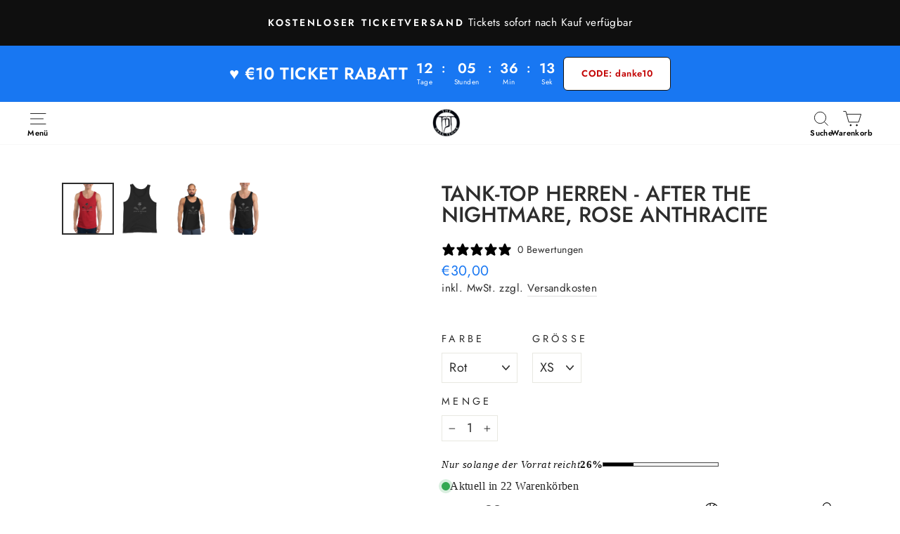

--- FILE ---
content_type: text/html; charset=utf-8
request_url: https://www.thedarktenor.com/products/tank-top-herren-after-the-nightmare-rose-anthracite
body_size: 64841
content:
<!doctype html>
<html class="no-js" lang="de" dir="ltr">
<head>

    
    
    
    
    
      
      
    
  
	<script src="//www.thedarktenor.com/cdn/shop/files/pandectes-rules.js?v=10137608537604159077"></script>
	
<script src="https://sapi.negate.io/script/xjXq6iokFiLEgl5t8NfEow==?shop=the-dark-tenor.myshopify.com"></script>


  <!-- BEGIN acc-scripts BEGIN -->





<script type="text/javascript">
    window.acceleratedDisabledExperiments = window.acceleratedDisabledExperiments || [];
    window.acceleratedDisabledExperiments.push(16515);
</script>

<script type="text/javascript">
    window.acceleratedDisabledExperiments = window.acceleratedDisabledExperiments || [];
    window.acceleratedDisabledExperiments.push(16644);
</script>
<script type="text/javascript">
    window.acceleratedDisabledExperiments = window.acceleratedDisabledExperiments || [];
    window.acceleratedDisabledExperiments.push(19239);
</script>

    <script type="text/javascript">
        window.acceleratedDisabledExperiments = window.acceleratedDisabledExperiments || [];
        window.acceleratedDisabledExperiments.push(18171);
    </script>
    <script type="text/javascript">
        window.acceleratedDisabledExperiments = window.acceleratedDisabledExperiments || [];
        window.acceleratedDisabledExperiments.push(18206);
    </script>



<!-- END acc-scripts END -->


  <script>
                window.codebase = window.codebase || {};
                window.codebase.iid = 'D2C48BE1CF90';
</script>
<script src="https://scripts.conversion.io/conversion.js" async></script>


  <script>
var head = document.head;
var script = document.createElement('script');
script.type = 'text/javascript';
script.src = "https://t.thedarktenor.com/v1/lst/universal-script?ph=e0976b919760b1b039959e3d8e28b57b4d760319401a79b936b305233b015265&tag=!clicked&origin=SHOPIFY&ref_url=" + encodeURI(document.URL) ;
head.appendChild(script);
</script>


   <!-- Hotjar Tracking Code for https://www.thedarktenor.com -->
<script>
    (function(h,o,t,j,a,r){
        h.hj=h.hj||function(){(h.hj.q=h.hj.q||[]).push(arguments)};
        h._hjSettings={hjid:5049128,hjsv:6};
        a=o.getElementsByTagName('head')[0];
        r=o.createElement('script');r.async=1;
        r.src=t+h._hjSettings.hjid+j+h._hjSettings.hjsv;
        a.appendChild(r);
    })(window,document,'https://static.hotjar.com/c/hotjar-','.js?sv=');
</script>

<!-- Countdown cart page init -->

  
  <meta charset="utf-8">
  <meta http-equiv="X-UA-Compatible" content="IE=edge,chrome=1">
  <meta name="viewport" content="width=device-width,initial-scale=1">
  <meta name="theme-color" content="#1877f2">
  <link rel="canonical" href="https://www.thedarktenor.com/products/tank-top-herren-after-the-nightmare-rose-anthracite">
  <link rel="preconnect" href="https://cdn.shopify.com" crossorigin>
  <link rel="preconnect" href="https://fonts.shopifycdn.com" crossorigin>
  <link rel="dns-prefetch" href="https://productreviews.shopifycdn.com">
  <link rel="dns-prefetch" href="https://ajax.googleapis.com">
  <link rel="dns-prefetch" href="https://maps.googleapis.com">
  <link rel="dns-prefetch" href="https://maps.gstatic.com"><link rel="shortcut icon" href="//www.thedarktenor.com/cdn/shop/files/TDT-SR-1x1-plain-HIRES_32x32.jpg?v=1740917214" type="image/png" /><title>Tank-Top Herren - After the Nightmare, Rose Anthracite
&ndash; The Dark Tenor
</title>
<meta name="description" content="Ein klassisches und essenzielles Tank-Top. Ein zeitloser Klassiker für alle, die Wert auf Qualität und Weichheit legen. • 100 % gekämmte und ringgesponnene Baumwolle • Tri-Blends sind 50 % Polyester, 25 % gekämmte, ringgesponnene Baumwolle, 25 % Viskose • Stoffgewicht: 142,4 g/m², Triblends: 90,07 g/m² • 30 Einzelfaden"><meta property="og:site_name" content="The Dark Tenor">
  <meta property="og:url" content="https://www.thedarktenor.com/products/tank-top-herren-after-the-nightmare-rose-anthracite">
  <meta property="og:title" content="Tank-Top Herren - After the Nightmare, Rose Anthracite">
  <meta property="og:type" content="product">
  <meta property="og:description" content="Ein klassisches und essenzielles Tank-Top. Ein zeitloser Klassiker für alle, die Wert auf Qualität und Weichheit legen. • 100 % gekämmte und ringgesponnene Baumwolle • Tri-Blends sind 50 % Polyester, 25 % gekämmte, ringgesponnene Baumwolle, 25 % Viskose • Stoffgewicht: 142,4 g/m², Triblends: 90,07 g/m² • 30 Einzelfaden"><meta property="og:image" content="http://www.thedarktenor.com/cdn/shop/products/mens-staple-tank-top-red-front-62729e0302419.png?v=1651678738">
    <meta property="og:image:secure_url" content="https://www.thedarktenor.com/cdn/shop/products/mens-staple-tank-top-red-front-62729e0302419.png?v=1651678738">
    <meta property="og:image:width" content="1000">
    <meta property="og:image:height" content="1000"><meta name="twitter:site" content="@">
  <meta name="twitter:card" content="summary_large_image">
  <meta name="twitter:title" content="Tank-Top Herren - After the Nightmare, Rose Anthracite">
  <meta name="twitter:description" content="Ein klassisches und essenzielles Tank-Top. Ein zeitloser Klassiker für alle, die Wert auf Qualität und Weichheit legen. • 100 % gekämmte und ringgesponnene Baumwolle • Tri-Blends sind 50 % Polyester, 25 % gekämmte, ringgesponnene Baumwolle, 25 % Viskose • Stoffgewicht: 142,4 g/m², Triblends: 90,07 g/m² • 30 Einzelfaden">
<style data-shopify>@font-face {
  font-family: Jost;
  font-weight: 500;
  font-style: normal;
  font-display: swap;
  src: url("//www.thedarktenor.com/cdn/fonts/jost/jost_n5.7c8497861ffd15f4e1284cd221f14658b0e95d61.woff2") format("woff2"),
       url("//www.thedarktenor.com/cdn/fonts/jost/jost_n5.fb6a06896db583cc2df5ba1b30d9c04383119dd9.woff") format("woff");
}

  @font-face {
  font-family: Jost;
  font-weight: 400;
  font-style: normal;
  font-display: swap;
  src: url("//www.thedarktenor.com/cdn/fonts/jost/jost_n4.d47a1b6347ce4a4c9f437608011273009d91f2b7.woff2") format("woff2"),
       url("//www.thedarktenor.com/cdn/fonts/jost/jost_n4.791c46290e672b3f85c3d1c651ef2efa3819eadd.woff") format("woff");
}


  @font-face {
  font-family: Jost;
  font-weight: 600;
  font-style: normal;
  font-display: swap;
  src: url("//www.thedarktenor.com/cdn/fonts/jost/jost_n6.ec1178db7a7515114a2d84e3dd680832b7af8b99.woff2") format("woff2"),
       url("//www.thedarktenor.com/cdn/fonts/jost/jost_n6.b1178bb6bdd3979fef38e103a3816f6980aeaff9.woff") format("woff");
}

  @font-face {
  font-family: Jost;
  font-weight: 400;
  font-style: italic;
  font-display: swap;
  src: url("//www.thedarktenor.com/cdn/fonts/jost/jost_i4.b690098389649750ada222b9763d55796c5283a5.woff2") format("woff2"),
       url("//www.thedarktenor.com/cdn/fonts/jost/jost_i4.fd766415a47e50b9e391ae7ec04e2ae25e7e28b0.woff") format("woff");
}

  @font-face {
  font-family: Jost;
  font-weight: 600;
  font-style: italic;
  font-display: swap;
  src: url("//www.thedarktenor.com/cdn/fonts/jost/jost_i6.9af7e5f39e3a108c08f24047a4276332d9d7b85e.woff2") format("woff2"),
       url("//www.thedarktenor.com/cdn/fonts/jost/jost_i6.2bf310262638f998ed206777ce0b9a3b98b6fe92.woff") format("woff");
}

</style><link href="//www.thedarktenor.com/cdn/shop/t/89/assets/theme.css?v=1017894517306017341767961527" rel="stylesheet" type="text/css" media="all" />
<style data-shopify>:root {
    --typeHeaderPrimary: Jost;
    --typeHeaderFallback: sans-serif;
    --typeHeaderSize: 36px;
    --typeHeaderWeight: 500;
    --typeHeaderLineHeight: 1;
    --typeHeaderSpacing: 0.0em;

    --typeBasePrimary:Jost;
    --typeBaseFallback:sans-serif;
    --typeBaseSize: 18px;
    --typeBaseWeight: 400;
    --typeBaseSpacing: 0.025em;
    --typeBaseLineHeight: 1.4;
    --typeBaselineHeightMinus01: 1.3;

    --typeCollectionTitle: 20px;

    --iconWeight: 2px;
    --iconLinecaps: miter;

    
        --buttonRadius: 0;
    

    --colorGridOverlayOpacity: 0.1;
    }

    .placeholder-content {
    background-image: linear-gradient(100deg, #ffffff 40%, #f7f7f7 63%, #ffffff 79%);
    }</style><script>
    document.documentElement.className = document.documentElement.className.replace('no-js', 'js');

    window.theme = window.theme || {};
    theme.request = {
      pageType: "product"
    }
    theme.template = {
      suffix: "",
      name: "product",
    }
    theme.routes = {
      home: "/",
      cart: "/cart.js",
      cartPage: "/cart",
      cartAdd: "/cart/add.js",
      cartChange: "/cart/change.js",
      search: "/search",
      predictiveSearch: "/search/suggest"
    };
    theme.strings = {
      soldOut: "Ausverkauft",
      unavailable: "Nicht verfügbar",
      inStockLabel: "Auf Lager",
      oneStockLabel: "",
      otherStockLabel: "",
      willNotShipUntil: "Wird nach dem [date] versendet",
      willBeInStockAfter: "Wird nach dem [date] auf Lager sein",
      waitingForStock: "Nachbestellt, bald verfügbar",
      savePrice: "Sparen [saved_amount]",
      cartEmpty: "Ihr Einkaufswagen ist im Moment leer.",
      cartTermsConfirmation: "Sie müssen den Verkaufsbedingungen zustimmen, um auszuchecken",
      searchCollections: "Kollektionen",
      searchPages: "Seiten",
      searchArticles: "Artikel",
      productFrom: "Ab ",
      maxQuantity: "Du kannst nur haben [quantity] von [title] in Ihrem Warenkorbt."
    };
    theme.settings = {
      cartType: "drawer",
      isCustomerTemplate: false,
      moneyFormat: "€{{amount_with_comma_separator}}",
      saveType: "dollar",
      productImageSize: "portrait",
      productImageCover: false,
      predictiveSearch: true,
      predictiveSearchType: null,
      predictiveSearchVendor: false,
      predictiveSearchPrice: false,
      quickView: true,
      themeName: 'Impulse',
      themeVersion: "7.5.1"
    };
  </script>

  <script>window.performance && window.performance.mark && window.performance.mark('shopify.content_for_header.start');</script><meta name="google-site-verification" content="GHzRao6Pj58MdCj8l0Lf-T4n20RRizFSRkUokPom-LM">
<meta name="google-site-verification" content="DeWVQvFVxxR7Va5jb5QwhngN1Lw5o-xAQDsHUurSb2Y">
<meta id="shopify-digital-wallet" name="shopify-digital-wallet" content="/51529711814/digital_wallets/dialog">
<meta name="shopify-checkout-api-token" content="49e8051f18ccbd5f770507a4c206148a">
<meta id="in-context-paypal-metadata" data-shop-id="51529711814" data-venmo-supported="false" data-environment="production" data-locale="de_DE" data-paypal-v4="true" data-currency="EUR">
<link rel="alternate" hreflang="x-default" href="https://www.thedarktenor.com/products/tank-top-herren-after-the-nightmare-rose-anthracite">
<link rel="alternate" hreflang="de-AT" href="https://www.thedarktenor.com/de-at/products/tank-top-herren-after-the-nightmare-rose-anthracite">
<link rel="alternate" hreflang="en-AT" href="https://www.thedarktenor.com/en-at/products/tank-top-herren-after-the-nightmare-rose-anthracite">
<link rel="alternate" hreflang="da-DK" href="https://www.thedarktenor.com/da-dk/products/tank-top-herren-after-the-nightmare-rose-anthracite">
<link rel="alternate" hreflang="en-DK" href="https://www.thedarktenor.com/en-dk/products/tank-top-herren-after-the-nightmare-rose-anthracite">
<link rel="alternate" hreflang="de-DK" href="https://www.thedarktenor.com/de-dk/products/tank-top-herren-after-the-nightmare-rose-anthracite">
<link rel="alternate" hreflang="de-CZ" href="https://www.thedarktenor.com/de-cz/products/tank-top-herren-after-the-nightmare-rose-anthracite">
<link rel="alternate" hreflang="da-CZ" href="https://www.thedarktenor.com/da-cz/products/tank-top-herren-after-the-nightmare-rose-anthracite">
<link rel="alternate" hreflang="en-CZ" href="https://www.thedarktenor.com/en-cz/products/tank-top-herren-after-the-nightmare-rose-anthracite">
<link rel="alternate" hreflang="de-DE" href="https://www.thedarktenor.com/products/tank-top-herren-after-the-nightmare-rose-anthracite">
<link rel="alternate" hreflang="da-DE" href="https://www.thedarktenor.com/da/products/tank-top-herren-after-the-nightmare-rose-anthracite">
<link rel="alternate" hreflang="en-DE" href="https://www.thedarktenor.com/en/products/tank-top-herren-after-the-nightmare-rose-anthracite">
<link rel="alternate" type="application/json+oembed" href="https://www.thedarktenor.com/products/tank-top-herren-after-the-nightmare-rose-anthracite.oembed">
<script async="async" src="/checkouts/internal/preloads.js?locale=de-DE"></script>
<script id="apple-pay-shop-capabilities" type="application/json">{"shopId":51529711814,"countryCode":"DE","currencyCode":"EUR","merchantCapabilities":["supports3DS"],"merchantId":"gid:\/\/shopify\/Shop\/51529711814","merchantName":"The Dark Tenor","requiredBillingContactFields":["postalAddress","email","phone"],"requiredShippingContactFields":["postalAddress","email","phone"],"shippingType":"shipping","supportedNetworks":["visa","maestro","masterCard","amex"],"total":{"type":"pending","label":"The Dark Tenor","amount":"1.00"},"shopifyPaymentsEnabled":true,"supportsSubscriptions":true}</script>
<script id="shopify-features" type="application/json">{"accessToken":"49e8051f18ccbd5f770507a4c206148a","betas":["rich-media-storefront-analytics"],"domain":"www.thedarktenor.com","predictiveSearch":true,"shopId":51529711814,"locale":"de"}</script>
<script>var Shopify = Shopify || {};
Shopify.shop = "the-dark-tenor.myshopify.com";
Shopify.locale = "de";
Shopify.currency = {"active":"EUR","rate":"1.0"};
Shopify.country = "DE";
Shopify.theme = {"name":"the-dark-tenor-new\/main","id":169307242760,"schema_name":"Impulse","schema_version":"7.5.1","theme_store_id":null,"role":"main"};
Shopify.theme.handle = "null";
Shopify.theme.style = {"id":null,"handle":null};
Shopify.cdnHost = "www.thedarktenor.com/cdn";
Shopify.routes = Shopify.routes || {};
Shopify.routes.root = "/";</script>
<script type="module">!function(o){(o.Shopify=o.Shopify||{}).modules=!0}(window);</script>
<script>!function(o){function n(){var o=[];function n(){o.push(Array.prototype.slice.apply(arguments))}return n.q=o,n}var t=o.Shopify=o.Shopify||{};t.loadFeatures=n(),t.autoloadFeatures=n()}(window);</script>
<script id="shop-js-analytics" type="application/json">{"pageType":"product"}</script>
<script defer="defer" async type="module" src="//www.thedarktenor.com/cdn/shopifycloud/shop-js/modules/v2/client.init-shop-cart-sync_HUjMWWU5.de.esm.js"></script>
<script defer="defer" async type="module" src="//www.thedarktenor.com/cdn/shopifycloud/shop-js/modules/v2/chunk.common_QpfDqRK1.esm.js"></script>
<script type="module">
  await import("//www.thedarktenor.com/cdn/shopifycloud/shop-js/modules/v2/client.init-shop-cart-sync_HUjMWWU5.de.esm.js");
await import("//www.thedarktenor.com/cdn/shopifycloud/shop-js/modules/v2/chunk.common_QpfDqRK1.esm.js");

  window.Shopify.SignInWithShop?.initShopCartSync?.({"fedCMEnabled":true,"windoidEnabled":true});

</script>
<script>(function() {
  var isLoaded = false;
  function asyncLoad() {
    if (isLoaded) return;
    isLoaded = true;
    var urls = ["\/\/cdn.shopify.com\/proxy\/0c1b345b60d9c6bbc4861ece4c1dcf9efeba9d39e5ba974c4f2caf9dbf9b0a9e\/static.cdn.printful.com\/static\/js\/external\/shopify-product-customizer.js?v=0.28\u0026shop=the-dark-tenor.myshopify.com\u0026sp-cache-control=cHVibGljLCBtYXgtYWdlPTkwMA","https:\/\/static.klaviyo.com\/onsite\/js\/klaviyo.js?company_id=QSLVVH\u0026shop=the-dark-tenor.myshopify.com","https:\/\/reconvert-cdn.com\/assets\/js\/store_reconvert_node.js?v=2\u0026scid=NWEzYzBlNzUyYTcxY2ZiYTUyMTgyYmJiN2NkZmZmNDIuNDUwMmZlOGI3OTRlODJlOGMyNGZiN2NmODQ4MzdjZTc=\u0026shop=the-dark-tenor.myshopify.com","https:\/\/reconvert-cdn.com\/assets\/js\/reconvert_script_tags.mini.js?scid=NWEzYzBlNzUyYTcxY2ZiYTUyMTgyYmJiN2NkZmZmNDIuNDUwMmZlOGI3OTRlODJlOGMyNGZiN2NmODQ4MzdjZTc=\u0026shop=the-dark-tenor.myshopify.com","https:\/\/cdn.weglot.com\/weglot_script_tag.js?shop=the-dark-tenor.myshopify.com"];
    for (var i = 0; i < urls.length; i++) {
      var s = document.createElement('script');
      s.type = 'text/javascript';
      s.async = true;
      s.src = urls[i];
      var x = document.getElementsByTagName('script')[0];
      x.parentNode.insertBefore(s, x);
    }
  };
  if(window.attachEvent) {
    window.attachEvent('onload', asyncLoad);
  } else {
    window.addEventListener('load', asyncLoad, false);
  }
})();</script>
<script id="__st">var __st={"a":51529711814,"offset":3600,"reqid":"e75d1463-686b-4838-af0b-17f25125b9f0-1768846958","pageurl":"www.thedarktenor.com\/products\/tank-top-herren-after-the-nightmare-rose-anthracite","u":"99dd5c82245c","p":"product","rtyp":"product","rid":7266903883974};</script>
<script>window.ShopifyPaypalV4VisibilityTracking = true;</script>
<script id="captcha-bootstrap">!function(){'use strict';const t='contact',e='account',n='new_comment',o=[[t,t],['blogs',n],['comments',n],[t,'customer']],c=[[e,'customer_login'],[e,'guest_login'],[e,'recover_customer_password'],[e,'create_customer']],r=t=>t.map((([t,e])=>`form[action*='/${t}']:not([data-nocaptcha='true']) input[name='form_type'][value='${e}']`)).join(','),a=t=>()=>t?[...document.querySelectorAll(t)].map((t=>t.form)):[];function s(){const t=[...o],e=r(t);return a(e)}const i='password',u='form_key',d=['recaptcha-v3-token','g-recaptcha-response','h-captcha-response',i],f=()=>{try{return window.sessionStorage}catch{return}},m='__shopify_v',_=t=>t.elements[u];function p(t,e,n=!1){try{const o=window.sessionStorage,c=JSON.parse(o.getItem(e)),{data:r}=function(t){const{data:e,action:n}=t;return t[m]||n?{data:e,action:n}:{data:t,action:n}}(c);for(const[e,n]of Object.entries(r))t.elements[e]&&(t.elements[e].value=n);n&&o.removeItem(e)}catch(o){console.error('form repopulation failed',{error:o})}}const l='form_type',E='cptcha';function T(t){t.dataset[E]=!0}const w=window,h=w.document,L='Shopify',v='ce_forms',y='captcha';let A=!1;((t,e)=>{const n=(g='f06e6c50-85a8-45c8-87d0-21a2b65856fe',I='https://cdn.shopify.com/shopifycloud/storefront-forms-hcaptcha/ce_storefront_forms_captcha_hcaptcha.v1.5.2.iife.js',D={infoText:'Durch hCaptcha geschützt',privacyText:'Datenschutz',termsText:'Allgemeine Geschäftsbedingungen'},(t,e,n)=>{const o=w[L][v],c=o.bindForm;if(c)return c(t,g,e,D).then(n);var r;o.q.push([[t,g,e,D],n]),r=I,A||(h.body.append(Object.assign(h.createElement('script'),{id:'captcha-provider',async:!0,src:r})),A=!0)});var g,I,D;w[L]=w[L]||{},w[L][v]=w[L][v]||{},w[L][v].q=[],w[L][y]=w[L][y]||{},w[L][y].protect=function(t,e){n(t,void 0,e),T(t)},Object.freeze(w[L][y]),function(t,e,n,w,h,L){const[v,y,A,g]=function(t,e,n){const i=e?o:[],u=t?c:[],d=[...i,...u],f=r(d),m=r(i),_=r(d.filter((([t,e])=>n.includes(e))));return[a(f),a(m),a(_),s()]}(w,h,L),I=t=>{const e=t.target;return e instanceof HTMLFormElement?e:e&&e.form},D=t=>v().includes(t);t.addEventListener('submit',(t=>{const e=I(t);if(!e)return;const n=D(e)&&!e.dataset.hcaptchaBound&&!e.dataset.recaptchaBound,o=_(e),c=g().includes(e)&&(!o||!o.value);(n||c)&&t.preventDefault(),c&&!n&&(function(t){try{if(!f())return;!function(t){const e=f();if(!e)return;const n=_(t);if(!n)return;const o=n.value;o&&e.removeItem(o)}(t);const e=Array.from(Array(32),(()=>Math.random().toString(36)[2])).join('');!function(t,e){_(t)||t.append(Object.assign(document.createElement('input'),{type:'hidden',name:u})),t.elements[u].value=e}(t,e),function(t,e){const n=f();if(!n)return;const o=[...t.querySelectorAll(`input[type='${i}']`)].map((({name:t})=>t)),c=[...d,...o],r={};for(const[a,s]of new FormData(t).entries())c.includes(a)||(r[a]=s);n.setItem(e,JSON.stringify({[m]:1,action:t.action,data:r}))}(t,e)}catch(e){console.error('failed to persist form',e)}}(e),e.submit())}));const S=(t,e)=>{t&&!t.dataset[E]&&(n(t,e.some((e=>e===t))),T(t))};for(const o of['focusin','change'])t.addEventListener(o,(t=>{const e=I(t);D(e)&&S(e,y())}));const B=e.get('form_key'),M=e.get(l),P=B&&M;t.addEventListener('DOMContentLoaded',(()=>{const t=y();if(P)for(const e of t)e.elements[l].value===M&&p(e,B);[...new Set([...A(),...v().filter((t=>'true'===t.dataset.shopifyCaptcha))])].forEach((e=>S(e,t)))}))}(h,new URLSearchParams(w.location.search),n,t,e,['guest_login'])})(!0,!0)}();</script>
<script integrity="sha256-4kQ18oKyAcykRKYeNunJcIwy7WH5gtpwJnB7kiuLZ1E=" data-source-attribution="shopify.loadfeatures" defer="defer" src="//www.thedarktenor.com/cdn/shopifycloud/storefront/assets/storefront/load_feature-a0a9edcb.js" crossorigin="anonymous"></script>
<script data-source-attribution="shopify.dynamic_checkout.dynamic.init">var Shopify=Shopify||{};Shopify.PaymentButton=Shopify.PaymentButton||{isStorefrontPortableWallets:!0,init:function(){window.Shopify.PaymentButton.init=function(){};var t=document.createElement("script");t.src="https://www.thedarktenor.com/cdn/shopifycloud/portable-wallets/latest/portable-wallets.de.js",t.type="module",document.head.appendChild(t)}};
</script>
<script data-source-attribution="shopify.dynamic_checkout.buyer_consent">
  function portableWalletsHideBuyerConsent(e){var t=document.getElementById("shopify-buyer-consent"),n=document.getElementById("shopify-subscription-policy-button");t&&n&&(t.classList.add("hidden"),t.setAttribute("aria-hidden","true"),n.removeEventListener("click",e))}function portableWalletsShowBuyerConsent(e){var t=document.getElementById("shopify-buyer-consent"),n=document.getElementById("shopify-subscription-policy-button");t&&n&&(t.classList.remove("hidden"),t.removeAttribute("aria-hidden"),n.addEventListener("click",e))}window.Shopify?.PaymentButton&&(window.Shopify.PaymentButton.hideBuyerConsent=portableWalletsHideBuyerConsent,window.Shopify.PaymentButton.showBuyerConsent=portableWalletsShowBuyerConsent);
</script>
<script data-source-attribution="shopify.dynamic_checkout.cart.bootstrap">document.addEventListener("DOMContentLoaded",(function(){function t(){return document.querySelector("shopify-accelerated-checkout-cart, shopify-accelerated-checkout")}if(t())Shopify.PaymentButton.init();else{new MutationObserver((function(e,n){t()&&(Shopify.PaymentButton.init(),n.disconnect())})).observe(document.body,{childList:!0,subtree:!0})}}));
</script>
<link id="shopify-accelerated-checkout-styles" rel="stylesheet" media="screen" href="https://www.thedarktenor.com/cdn/shopifycloud/portable-wallets/latest/accelerated-checkout-backwards-compat.css" crossorigin="anonymous">
<style id="shopify-accelerated-checkout-cart">
        #shopify-buyer-consent {
  margin-top: 1em;
  display: inline-block;
  width: 100%;
}

#shopify-buyer-consent.hidden {
  display: none;
}

#shopify-subscription-policy-button {
  background: none;
  border: none;
  padding: 0;
  text-decoration: underline;
  font-size: inherit;
  cursor: pointer;
}

#shopify-subscription-policy-button::before {
  box-shadow: none;
}

      </style>

<script>window.performance && window.performance.mark && window.performance.mark('shopify.content_for_header.end');</script>

  <script src="//www.thedarktenor.com/cdn/shop/t/89/assets/vendor-scripts-v11.js" defer="defer"></script><link rel="stylesheet" href="//www.thedarktenor.com/cdn/shop/t/89/assets/country-flags.css"><script src="//www.thedarktenor.com/cdn/shop/t/89/assets/theme.js?v=123015169666312689491767958198" defer="defer"></script>

  


<!-- BEGIN app block: shopify://apps/pandectes-gdpr/blocks/banner/58c0baa2-6cc1-480c-9ea6-38d6d559556a -->
  
    
      <!-- TCF is active, scripts are loaded above -->
      
      <script>
        
          window.PandectesSettings = {"store":{"id":51529711814,"plan":"enterprise","theme":"the-dark-tenor-new/main","primaryLocale":"de","adminMode":false,"headless":false,"storefrontRootDomain":"","checkoutRootDomain":"","storefrontAccessToken":""},"tsPublished":1742743859,"declaration":{"showPurpose":false,"showProvider":false,"declIntroText":"Wir verwenden Cookies, um die Funktionalität der Website zu optimieren, die Leistung zu analysieren und Ihnen ein personalisiertes Erlebnis zu bieten. Einige Cookies sind für den ordnungsgemäßen Betrieb der Website unerlässlich. Diese Cookies können nicht deaktiviert werden. In diesem Fenster können Sie Ihre Präferenzen für Cookies verwalten.","showDateGenerated":true},"language":{"unpublished":[],"languageMode":"Single","fallbackLanguage":"de","languageDetection":"browser","languagesSupported":[]},"texts":{"managed":{"headerText":{"de":"MIT COOKIES IST DAS NAVIGIEREN BESSER"},"consentText":{"de":"Hilf uns, Dein Musik Erlebnis zu gestalten! \nWir verwenden dafür Cookies, Pixel, Tags & weitere Technologien. Du kannst deine Zustimmung jederzeit widerrufen!"},"linkText":{"de":"Mehr erfahren"},"imprintText":{"de":"Impressum"},"allowButtonText":{"de":"Akzeptieren"},"denyButtonText":{"de":"Ablehnen"},"dismissButtonText":{"de":"Okay"},"leaveSiteButtonText":{"de":"Diese Seite verlassen"},"preferencesButtonText":{"de":"Einstellungen"},"cookiePolicyText":{"de":"Cookie-Richtlinie"},"preferencesPopupTitleText":{"de":"Einwilligungseinstellungen verwalten"},"preferencesPopupIntroText":{"de":"Wir verwenden Cookies, um die Funktionalität der Website zu optimieren, die Leistung zu analysieren und Ihnen ein personalisiertes Erlebnis zu bieten. Einige Cookies sind für den ordnungsgemäßen Betrieb der Website unerlässlich. Diese Cookies können nicht deaktiviert werden. In diesem Fenster können Sie Ihre Präferenzen für Cookies verwalten."},"preferencesPopupSaveButtonText":{"de":"Auswahl speichern"},"preferencesPopupCloseButtonText":{"de":"Schließen"},"preferencesPopupAcceptAllButtonText":{"de":"Alles Akzeptieren"},"preferencesPopupRejectAllButtonText":{"de":"Alles ablehnen"},"cookiesDetailsText":{"de":"Cookie-Details"},"preferencesPopupAlwaysAllowedText":{"de":"Immer erlaubt"},"accessSectionParagraphText":{"de":"Sie haben das Recht, jederzeit auf Ihre Daten zuzugreifen."},"accessSectionTitleText":{"de":"Datenübertragbarkeit"},"accessSectionAccountInfoActionText":{"de":"persönliche Daten"},"accessSectionDownloadReportActionText":{"de":"Alle Daten anfordern"},"accessSectionGDPRRequestsActionText":{"de":"Anfragen betroffener Personen"},"accessSectionOrdersRecordsActionText":{"de":"Aufträge"},"rectificationSectionParagraphText":{"de":"Sie haben das Recht, die Aktualisierung Ihrer Daten zu verlangen, wann immer Sie dies für angemessen halten."},"rectificationSectionTitleText":{"de":"Datenberichtigung"},"rectificationCommentPlaceholder":{"de":"Beschreiben Sie, was Sie aktualisieren möchten"},"rectificationCommentValidationError":{"de":"Kommentar ist erforderlich"},"rectificationSectionEditAccountActionText":{"de":"Aktualisierung anfordern"},"erasureSectionTitleText":{"de":"Recht auf Vergessenwerden"},"erasureSectionParagraphText":{"de":"Sie haben das Recht, die Löschung aller Ihrer Daten zu verlangen. Danach können Sie nicht mehr auf Ihr Konto zugreifen."},"erasureSectionRequestDeletionActionText":{"de":"Löschung personenbezogener Daten anfordern"},"consentDate":{"de":"Zustimmungsdatum"},"consentId":{"de":"Einwilligungs-ID"},"consentSectionChangeConsentActionText":{"de":"Einwilligungspräferenz ändern"},"consentSectionConsentedText":{"de":"Sie haben der Cookie-Richtlinie dieser Website zugestimmt am"},"consentSectionNoConsentText":{"de":"Sie haben der Cookie-Richtlinie dieser Website nicht zugestimmt."},"consentSectionTitleText":{"de":"Ihre Cookie-Einwilligung"},"consentStatus":{"de":"Einwilligungspräferenz"},"confirmationFailureMessage":{"de":"Ihre Anfrage wurde nicht bestätigt. Bitte versuchen Sie es erneut und wenn das Problem weiterhin besteht, wenden Sie sich an den Ladenbesitzer, um Hilfe zu erhalten"},"confirmationFailureTitle":{"de":"Ein Problem ist aufgetreten"},"confirmationSuccessMessage":{"de":"Wir werden uns in Kürze zu Ihrem Anliegen bei Ihnen melden."},"confirmationSuccessTitle":{"de":"Ihre Anfrage wurde bestätigt"},"guestsSupportEmailFailureMessage":{"de":"Ihre Anfrage wurde nicht übermittelt. Bitte versuchen Sie es erneut und wenn das Problem weiterhin besteht, wenden Sie sich an den Shop-Inhaber, um Hilfe zu erhalten."},"guestsSupportEmailFailureTitle":{"de":"Ein Problem ist aufgetreten"},"guestsSupportEmailPlaceholder":{"de":"E-Mail-Addresse"},"guestsSupportEmailSuccessMessage":{"de":"Wenn Sie als Kunde dieses Shops registriert sind, erhalten Sie in Kürze eine E-Mail mit Anweisungen zum weiteren Vorgehen."},"guestsSupportEmailSuccessTitle":{"de":"Vielen Dank für die Anfrage"},"guestsSupportEmailValidationError":{"de":"Email ist ungültig"},"guestsSupportInfoText":{"de":"Bitte loggen Sie sich mit Ihrem Kundenkonto ein, um fortzufahren."},"submitButton":{"de":"einreichen"},"submittingButton":{"de":"Senden..."},"cancelButton":{"de":"Abbrechen"},"declIntroText":{"de":"Wir verwenden Cookies, um die Funktionalität der Website zu optimieren, die Leistung zu analysieren und Ihnen ein personalisiertes Erlebnis zu bieten. Einige Cookies sind für den ordnungsgemäßen Betrieb der Website unerlässlich. Diese Cookies können nicht deaktiviert werden. In diesem Fenster können Sie Ihre Präferenzen für Cookies verwalten."},"declName":{"de":"Name"},"declPurpose":{"de":"Zweck"},"declType":{"de":"Typ"},"declRetention":{"de":"Speicherdauer"},"declProvider":{"de":"Anbieter"},"declFirstParty":{"de":"Erstanbieter"},"declThirdParty":{"de":"Drittanbieter"},"declSeconds":{"de":"Sekunden"},"declMinutes":{"de":"Minuten"},"declHours":{"de":"Std."},"declDays":{"de":"Tage"},"declMonths":{"de":"Monate"},"declYears":{"de":"Jahre"},"declSession":{"de":"Sitzung"},"declDomain":{"de":"Domain"},"declPath":{"de":"Weg"}},"categories":{"strictlyNecessaryCookiesTitleText":{"de":"Unbedingt erforderlich"},"strictlyNecessaryCookiesDescriptionText":{"de":"Diese Cookies sind unerlässlich, damit Sie sich auf der Website bewegen und ihre Funktionen nutzen können, z. B. den Zugriff auf sichere Bereiche der Website. Ohne diese Cookies kann die Website nicht richtig funktionieren."},"functionalityCookiesTitleText":{"de":"Funktionale Cookies"},"functionalityCookiesDescriptionText":{"de":"Diese Cookies ermöglichen es der Website, verbesserte Funktionalität und Personalisierung bereitzustellen. Sie können von uns oder von Drittanbietern gesetzt werden, deren Dienste wir auf unseren Seiten hinzugefügt haben. Wenn Sie diese Cookies nicht zulassen, funktionieren einige oder alle dieser Dienste möglicherweise nicht richtig."},"performanceCookiesTitleText":{"de":"Performance-Cookies"},"performanceCookiesDescriptionText":{"de":"Diese Cookies ermöglichen es uns, die Leistung unserer Website zu überwachen und zu verbessern. Sie ermöglichen es uns beispielsweise, Besuche zu zählen, Verkehrsquellen zu identifizieren und zu sehen, welche Teile der Website am beliebtesten sind."},"targetingCookiesTitleText":{"de":"Targeting-Cookies"},"targetingCookiesDescriptionText":{"de":"Diese Cookies können von unseren Werbepartnern über unsere Website gesetzt werden. Sie können von diesen Unternehmen verwendet werden, um ein Profil Ihrer Interessen zu erstellen und Ihnen relevante Werbung auf anderen Websites anzuzeigen. Sie speichern keine direkten personenbezogenen Daten, sondern basieren auf der eindeutigen Identifizierung Ihres Browsers und Ihres Internetgeräts. Wenn Sie diese Cookies nicht zulassen, erleben Sie weniger zielgerichtete Werbung."},"unclassifiedCookiesTitleText":{"de":"Unklassifizierte Cookies"},"unclassifiedCookiesDescriptionText":{"de":"Unklassifizierte Cookies sind Cookies, die wir gerade zusammen mit den Anbietern einzelner Cookies klassifizieren."}},"auto":{}},"library":{"previewMode":false,"fadeInTimeout":1,"defaultBlocked":7,"showLink":true,"showImprintLink":true,"showGoogleLink":false,"enabled":true,"cookie":{"expiryDays":365,"secure":true,"domain":""},"dismissOnScroll":false,"dismissOnWindowClick":false,"dismissOnTimeout":false,"palette":{"popup":{"background":"#EFEFEF","backgroundForCalculations":{"a":1,"b":239,"g":239,"r":239},"text":"#404040"},"button":{"background":"#8EC760","backgroundForCalculations":{"a":1,"b":96,"g":199,"r":142},"text":"#FFFFFF","textForCalculation":{"a":1,"b":255,"g":255,"r":255},"border":"transparent"}},"content":{"href":"https://www.thedarktenor.com/pages/datenschutzerklarung","imprintHref":"https://www.thedarktenor.com/pages/impressum","close":"&#10005;","target":"","logo":"<img class=\"cc-banner-logo\" style=\"max-height: 62px;\" src=\"https://the-dark-tenor.myshopify.com/cdn/shop/files/pandectes-banner-logo.png\" alt=\"logo\" />"},"window":"<div role=\"dialog\" aria-live=\"polite\" aria-label=\"cookieconsent\" aria-describedby=\"cookieconsent:desc\" id=\"pandectes-banner\" class=\"cc-window-wrapper cc-overlay-wrapper\"><div class=\"pd-cookie-banner-window cc-window {{classes}}\"><!--googleoff: all-->{{children}}<!--googleon: all--></div></div>","compliance":{"custom":"<div class=\"cc-compliance cc-highlight\">{{preferences}}{{allow}}</div>"},"type":"custom","layouts":{"basic":"{{logo}}{{header}}{{messagelink}}{{compliance}}"},"position":"overlay","theme":"block","revokable":false,"animateRevokable":false,"revokableReset":false,"revokableLogoUrl":"https://the-dark-tenor.myshopify.com/cdn/shop/files/pandectes-reopen-logo.png","revokablePlacement":"bottom-left","revokableMarginHorizontal":15,"revokableMarginVertical":15,"static":false,"autoAttach":true,"hasTransition":true,"blacklistPage":[""],"elements":{"close":"<button aria-label=\"dismiss cookie message\" type=\"button\" tabindex=\"0\" class=\"cc-close\">{{close}}</button>","dismiss":"<button aria-label=\"dismiss cookie message\" type=\"button\" tabindex=\"0\" class=\"cc-btn cc-btn-decision cc-dismiss\">{{dismiss}}</button>","allow":"<button aria-label=\"allow cookies\" type=\"button\" tabindex=\"0\" class=\"cc-btn cc-btn-decision cc-allow\">{{allow}}</button>","deny":"<button aria-label=\"deny cookies\" type=\"button\" tabindex=\"0\" class=\"cc-btn cc-btn-decision cc-deny\">{{deny}}</button>","preferences":"<button aria-label=\"settings cookies\" tabindex=\"0\" type=\"button\" class=\"cc-btn cc-settings\" onclick=\"Pandectes.fn.openPreferences()\">{{preferences}}</button>"}},"geolocation":{"brOnly":false,"caOnly":false,"chOnly":false,"euOnly":false,"jpOnly":false,"thOnly":false,"canadaOnly":false,"globalVisibility":true},"dsr":{"guestsSupport":false,"accessSectionDownloadReportAuto":false},"banner":{"resetTs":1696859041,"extraCss":"        .cc-banner-logo {max-width: 36em!important;}    @media(min-width: 768px) {.cc-window.cc-floating{max-width: 36em!important;width: 36em!important;}}    .cc-message, .pd-cookie-banner-window .cc-header, .cc-logo {text-align: center}    .cc-window-wrapper{z-index: 2147483647;-webkit-transition: opacity 1s ease;  transition: opacity 1s ease;}    .cc-window{padding: 23px!important;z-index: 2147483647;font-family: inherit;}    .pd-cookie-banner-window .cc-header{font-family: inherit;}    .pd-cp-ui{font-family: inherit; background-color: #EFEFEF;color:#404040;}    button.pd-cp-btn, a.pd-cp-btn{background-color:#8EC760;color:#FFFFFF!important;}    input + .pd-cp-preferences-slider{background-color: rgba(64, 64, 64, 0.3)}    .pd-cp-scrolling-section::-webkit-scrollbar{background-color: rgba(64, 64, 64, 0.3)}    input:checked + .pd-cp-preferences-slider{background-color: rgba(64, 64, 64, 1)}    .pd-cp-scrolling-section::-webkit-scrollbar-thumb {background-color: rgba(64, 64, 64, 1)}    .pd-cp-ui-close{color:#404040;}    .pd-cp-preferences-slider:before{background-color: #EFEFEF}    .pd-cp-title:before {border-color: #404040!important}    .pd-cp-preferences-slider{background-color:#404040}    .pd-cp-toggle{color:#404040!important}    @media(max-width:699px) {.pd-cp-ui-close-top svg {fill: #404040}}    .pd-cp-toggle:hover,.pd-cp-toggle:visited,.pd-cp-toggle:active{color:#404040!important}    .pd-cookie-banner-window {box-shadow: 0 0 18px rgb(0 0 0 / 20%);}  .cc-window.cc-floating .cc-compliance {flex-direction: column;}.cc-compliance .cc-settings {border-style:none;}.cc-allow {margin-left:0px; margin-top:5px; padding: 5px 90px}","customJavascript":{},"showPoweredBy":false,"logoHeight":62,"hybridStrict":false,"cookiesBlockedByDefault":"7","isActive":true,"implicitSavePreferences":true,"cookieIcon":false,"blockBots":true,"showCookiesDetails":true,"hasTransition":true,"blockingPage":false,"showOnlyLandingPage":false,"leaveSiteUrl":"https://www.google.com","linkRespectStoreLang":false},"cookies":{"0":[{"name":"keep_alive","type":"http","domain":"www.thedarktenor.com","path":"/","provider":"Shopify","firstParty":true,"retention":"30 minute(s)","expires":30,"unit":"declMinutes","purpose":{"de":"Used in connection with buyer localization."}},{"name":"secure_customer_sig","type":"http","domain":"www.thedarktenor.com","path":"/","provider":"Shopify","firstParty":true,"retention":"1 year(s)","expires":1,"unit":"declYears","purpose":{"de":"Used in connection with customer login."}},{"name":"localization","type":"http","domain":"www.thedarktenor.com","path":"/","provider":"Shopify","firstParty":true,"retention":"1 year(s)","expires":1,"unit":"declYears","purpose":{"de":"Shopify store localization"}},{"name":"cart_currency","type":"http","domain":"www.thedarktenor.com","path":"/","provider":"Shopify","firstParty":true,"retention":"15 day(s)","expires":15,"unit":"declDays","purpose":{"de":"Used in connection with shopping cart."}},{"name":"_tracking_consent","type":"http","domain":".thedarktenor.com","path":"/","provider":"Shopify","firstParty":true,"retention":"1 year(s)","expires":1,"unit":"declYears","purpose":{"de":"Tracking preferences."}},{"name":"_secure_session_id","type":"http","domain":"www.thedarktenor.com","path":"/","provider":"Shopify","firstParty":true,"retention":"24 hour(s)","expires":24,"unit":"declHours","purpose":{"de":"Used in connection with navigation through a storefront."}},{"name":"shopify_pay_redirect","type":"http","domain":"www.thedarktenor.com","path":"/","provider":"Shopify","firstParty":true,"retention":"60 minute(s)","expires":60,"unit":"declMinutes","purpose":{"de":"Used in connection with checkout."}},{"name":"_cmp_a","type":"http","domain":".thedarktenor.com","path":"/","provider":"Shopify","firstParty":true,"retention":"24 hour(s)","expires":24,"unit":"declHours","purpose":{"de":"Used for managing customer privacy settings."}}],"1":[],"2":[{"name":"_shopify_s","type":"http","domain":".thedarktenor.com","path":"/","provider":"Shopify","firstParty":true,"retention":"31 minute(s)","expires":31,"unit":"declMinutes","purpose":{"de":"Shopify analytics."}},{"name":"_s","type":"http","domain":".thedarktenor.com","path":"/","provider":"Shopify","firstParty":true,"retention":"31 minute(s)","expires":31,"unit":"declMinutes","purpose":{"de":"Shopify analytics."}},{"name":"_shopify_y","type":"http","domain":".thedarktenor.com","path":"/","provider":"Shopify","firstParty":true,"retention":"1 year(s)","expires":1,"unit":"declYears","purpose":{"de":"Shopify analytics."}},{"name":"_orig_referrer","type":"http","domain":".thedarktenor.com","path":"/","provider":"Shopify","firstParty":true,"retention":"14 day(s)","expires":14,"unit":"declDays","purpose":{"de":"Tracks landing pages."}},{"name":"_landing_page","type":"http","domain":".thedarktenor.com","path":"/","provider":"Shopify","firstParty":true,"retention":"14 day(s)","expires":14,"unit":"declDays","purpose":{"de":"Tracks landing pages."}},{"name":"_ga_MKDJGXWB5X","type":"http","domain":".thedarktenor.com","path":"/","provider":"Google","firstParty":true,"retention":"1 year(s)","expires":1,"unit":"declYears","purpose":{"de":"Cookie is set by Google Analytics with unknown functionality"}},{"name":"_y","type":"http","domain":".thedarktenor.com","path":"/","provider":"Shopify","firstParty":true,"retention":"1 year(s)","expires":1,"unit":"declYears","purpose":{"de":"Shopify analytics."}},{"name":"_ga","type":"http","domain":".thedarktenor.com","path":"/","provider":"Google","firstParty":true,"retention":"1 year(s)","expires":1,"unit":"declYears","purpose":{"de":"Cookie is set by Google Analytics with unknown functionality"}}],"4":[{"name":"_gcl_au","type":"http","domain":".thedarktenor.com","path":"/","provider":"Google","firstParty":true,"retention":"90 day(s)","expires":90,"unit":"declDays","purpose":{"de":"Cookie is placed by Google Tag Manager to track conversions."}},{"name":"__kla_id","type":"http","domain":"www.thedarktenor.com","path":"/","provider":"Klaviyo","firstParty":true,"retention":"1 year(s)","expires":1,"unit":"declYears","purpose":{"de":"Tracks when someone clicks through a Klaviyo email to your website"}}],"8":[{"name":"__mh_tt_s","type":"http","domain":"t.thedarktenor.com","path":"/v1/lst","provider":"Unknown","firstParty":true,"retention":"1 year(s)","expires":1,"unit":"declYears","purpose":{"de":""}}]},"blocker":{"isActive":false,"googleConsentMode":{"id":"","analyticsId":"","isActive":false,"adStorageCategory":4,"analyticsStorageCategory":2,"personalizationStorageCategory":1,"functionalityStorageCategory":1,"customEvent":true,"securityStorageCategory":0,"redactData":true,"urlPassthrough":false,"dataLayerProperty":"dataLayer"},"facebookPixel":{"id":"","isActive":false,"ldu":false},"microsoft":{},"rakuten":{"isActive":false,"cmp":false,"ccpa":false},"gpcIsActive":false,"defaultBlocked":7,"patterns":{"whiteList":[],"blackList":{"1":[],"2":[],"4":[],"8":[]},"iframesWhiteList":[],"iframesBlackList":{"1":[],"2":[],"4":[],"8":[]},"beaconsWhiteList":[],"beaconsBlackList":{"1":[],"2":[],"4":[],"8":[]}}}};
        
        window.addEventListener('DOMContentLoaded', function(){
          const script = document.createElement('script');
          
            script.src = "https://cdn.shopify.com/extensions/019bd5ea-1b0e-7a2f-9987-841d0997d3f9/gdpr-230/assets/pandectes-core.js";
          
          script.defer = true;
          document.body.appendChild(script);
        })
      </script>
    
  


<!-- END app block --><!-- BEGIN app block: shopify://apps/elevar-conversion-tracking/blocks/dataLayerEmbed/bc30ab68-b15c-4311-811f-8ef485877ad6 -->



<script type="module" dynamic>
  const configUrl = "/a/elevar/static/configs/e7c8a2973bbf5a44e71d026a4bf37e4310f7ac77/config.js";
  const config = (await import(configUrl)).default;
  const scriptUrl = config.script_src_app_theme_embed;

  if (scriptUrl) {
    const { handler } = await import(scriptUrl);

    await handler(
      config,
      {
        cartData: {
  marketId: "1139736774",
  attributes:{},
  cartTotal: "0.0",
  currencyCode:"EUR",
  items: []
}
,
        user: {cartTotal: "0.0",
    currencyCode:"EUR",customer: {},
}
,
        isOnCartPage:false,
        collectionView:null,
        searchResultsView:null,
        productView:{
    attributes:{},
    currencyCode:"EUR",defaultVariant: {id:"2085888_8652",name:"Tank-Top Herren - After the Nightmare, Rose Anthracite",
        brand:"The Dark Tenor",
        category:"",
        variant:"Rot \/ XS",
        price: "30.0",
        productId: "7266903883974",
        variantId: "41823644516550",
        compareAtPrice: "0.0",image:"\/\/www.thedarktenor.com\/cdn\/shop\/products\/mens-staple-tank-top-red-front-62729e0302419.png?v=1651678738",url:"\/products\/tank-top-herren-after-the-nightmare-rose-anthracite?variant=41823644516550"},items: [{id:"2085888_8652",name:"Tank-Top Herren - After the Nightmare, Rose Anthracite",
          brand:"The Dark Tenor",
          category:"",
          variant:"Rot \/ XS",
          price: "30.0",
          productId: "7266903883974",
          variantId: "41823644516550",
          compareAtPrice: "0.0",image:"\/\/www.thedarktenor.com\/cdn\/shop\/products\/mens-staple-tank-top-red-front-62729e0302419.png?v=1651678738",url:"\/products\/tank-top-herren-after-the-nightmare-rose-anthracite?variant=41823644516550"},{id:"2085888_8628",name:"Tank-Top Herren - After the Nightmare, Rose Anthracite",
          brand:"The Dark Tenor",
          category:"",
          variant:"Schwarz \/ XS",
          price: "30.0",
          productId: "7266903883974",
          variantId: "41823644549318",
          compareAtPrice: "0.0",image:"\/\/www.thedarktenor.com\/cdn\/shop\/products\/mens-staple-tank-top-black-front-62729e030274c.png?v=1651678743",url:"\/products\/tank-top-herren-after-the-nightmare-rose-anthracite?variant=41823644549318"},{id:"2085888_8629",name:"Tank-Top Herren - After the Nightmare, Rose Anthracite",
          brand:"The Dark Tenor",
          category:"",
          variant:"Schwarz \/ S",
          price: "30.0",
          productId: "7266903883974",
          variantId: "41823644582086",
          compareAtPrice: "0.0",image:"\/\/www.thedarktenor.com\/cdn\/shop\/products\/mens-staple-tank-top-black-front-62729e030274c.png?v=1651678743",url:"\/products\/tank-top-herren-after-the-nightmare-rose-anthracite?variant=41823644582086"},{id:"2085888_8653",name:"Tank-Top Herren - After the Nightmare, Rose Anthracite",
          brand:"The Dark Tenor",
          category:"",
          variant:"Rot \/ S",
          price: "30.0",
          productId: "7266903883974",
          variantId: "41823644614854",
          compareAtPrice: "0.0",image:"\/\/www.thedarktenor.com\/cdn\/shop\/products\/mens-staple-tank-top-red-front-62729e0302419.png?v=1651678738",url:"\/products\/tank-top-herren-after-the-nightmare-rose-anthracite?variant=41823644614854"},{id:"2085888_8630",name:"Tank-Top Herren - After the Nightmare, Rose Anthracite",
          brand:"The Dark Tenor",
          category:"",
          variant:"Schwarz \/ M",
          price: "30.0",
          productId: "7266903883974",
          variantId: "41823644680390",
          compareAtPrice: "0.0",image:"\/\/www.thedarktenor.com\/cdn\/shop\/products\/mens-staple-tank-top-black-front-62729e030274c.png?v=1651678743",url:"\/products\/tank-top-herren-after-the-nightmare-rose-anthracite?variant=41823644680390"},{id:"2085888_8654",name:"Tank-Top Herren - After the Nightmare, Rose Anthracite",
          brand:"The Dark Tenor",
          category:"",
          variant:"Rot \/ M",
          price: "30.0",
          productId: "7266903883974",
          variantId: "41823644745926",
          compareAtPrice: "0.0",image:"\/\/www.thedarktenor.com\/cdn\/shop\/products\/mens-staple-tank-top-red-front-62729e0302419.png?v=1651678738",url:"\/products\/tank-top-herren-after-the-nightmare-rose-anthracite?variant=41823644745926"},{id:"2085888_8631",name:"Tank-Top Herren - After the Nightmare, Rose Anthracite",
          brand:"The Dark Tenor",
          category:"",
          variant:"Schwarz \/ L",
          price: "30.0",
          productId: "7266903883974",
          variantId: "41823644811462",
          compareAtPrice: "0.0",image:"\/\/www.thedarktenor.com\/cdn\/shop\/products\/mens-staple-tank-top-black-front-62729e030274c.png?v=1651678743",url:"\/products\/tank-top-herren-after-the-nightmare-rose-anthracite?variant=41823644811462"},{id:"2085888_8655",name:"Tank-Top Herren - After the Nightmare, Rose Anthracite",
          brand:"The Dark Tenor",
          category:"",
          variant:"Rot \/ L",
          price: "30.0",
          productId: "7266903883974",
          variantId: "41823644909766",
          compareAtPrice: "0.0",image:"\/\/www.thedarktenor.com\/cdn\/shop\/products\/mens-staple-tank-top-red-front-62729e0302419.png?v=1651678738",url:"\/products\/tank-top-herren-after-the-nightmare-rose-anthracite?variant=41823644909766"},{id:"2085888_8632",name:"Tank-Top Herren - After the Nightmare, Rose Anthracite",
          brand:"The Dark Tenor",
          category:"",
          variant:"Schwarz \/ XL",
          price: "30.0",
          productId: "7266903883974",
          variantId: "41823644975302",
          compareAtPrice: "0.0",image:"\/\/www.thedarktenor.com\/cdn\/shop\/products\/mens-staple-tank-top-black-front-62729e030274c.png?v=1651678743",url:"\/products\/tank-top-herren-after-the-nightmare-rose-anthracite?variant=41823644975302"},{id:"2085888_8656",name:"Tank-Top Herren - After the Nightmare, Rose Anthracite",
          brand:"The Dark Tenor",
          category:"",
          variant:"Rot \/ XL",
          price: "30.0",
          productId: "7266903883974",
          variantId: "41823645040838",
          compareAtPrice: "0.0",image:"\/\/www.thedarktenor.com\/cdn\/shop\/products\/mens-staple-tank-top-red-front-62729e0302419.png?v=1651678738",url:"\/products\/tank-top-herren-after-the-nightmare-rose-anthracite?variant=41823645040838"},{id:"2085888_8633",name:"Tank-Top Herren - After the Nightmare, Rose Anthracite",
          brand:"The Dark Tenor",
          category:"",
          variant:"Schwarz \/ 2XL",
          price: "30.0",
          productId: "7266903883974",
          variantId: "41823645106374",
          compareAtPrice: "0.0",image:"\/\/www.thedarktenor.com\/cdn\/shop\/products\/mens-staple-tank-top-black-front-62729e030274c.png?v=1651678743",url:"\/products\/tank-top-herren-after-the-nightmare-rose-anthracite?variant=41823645106374"},{id:"2085888_8657",name:"Tank-Top Herren - After the Nightmare, Rose Anthracite",
          brand:"The Dark Tenor",
          category:"",
          variant:"Rot \/ 2XL",
          price: "30.0",
          productId: "7266903883974",
          variantId: "41823645171910",
          compareAtPrice: "0.0",image:"\/\/www.thedarktenor.com\/cdn\/shop\/products\/mens-staple-tank-top-red-front-62729e0302419.png?v=1651678738",url:"\/products\/tank-top-herren-after-the-nightmare-rose-anthracite?variant=41823645171910"},]
  },
        checkoutComplete: null
      }
    );
  }
</script>


<!-- END app block --><!-- BEGIN app block: shopify://apps/vivenu-the-dark-tenor/blocks/cart-scripts/52212bd5-5360-45fa-adac-6c4e5d00675d -->
<script type="module" >
  const myshopifyUrl = "the-dark-tenor.myshopify.com"
  window.DEVELOPMENT_MODE = (myshopifyUrl === "vivenu-integration-demo.myshopify.com" || myshopifyUrl === "vivenu-seating-dev.myshopify.com" || myshopifyUrl === "farabi-checkout-dev.myshopify.com"|| myshopifyUrl === "akb-extensions-2.myshopify.com" )
  window.VIVENU_BASE_URL = window.DEVELOPMENT_MODE ? "https://seatmap.vivenu.dev" : "https://seatmap.vivenu.com";
  window.VIVENU_CORE_URL = window.DEVELOPMENT_MODE ? "https://vivenu.dev" : "https://vivenu.com"

  window.vivenu = window.vivenu || {}
  
  window.vivenu.lineItems = []
  

  window.vivenu.checkouts = JSON.parse(`` || "[]")

  window.vivenu.INITIAL_RESERVATION_TIME = 15;

  window.vivenu.getEventInfo = async (eventId) => {
    const result = await fetch(VIVENU_CORE_URL + `/api/events/info/${eventId}`, {
        method: "GET",
        headers: {
            'Accept': 'application/json',
            'Content-Type': 'application/json',
        },
    })
    .then(res => res.json())
    .catch(err => {
      console.error(err)
    })
    window.vivenu.eventInfo = result
    return result;
  }
  window.vivenu.reservation = {
    expiresTarget: undefined,
    expires: undefined,
    token: undefined,
    selectedObjects: [],
    valid: true
  }

  class VivenuSeatingClient{
    constructor(){}
    async reserve(eventId, payload){
      const url = VIVENU_BASE_URL + `/api/public/event/${eventId}/reserve`;
      return await fetch(url, {
        method: "POST",
        headers: {
            'Accept': 'application/json',
            'Content-Type': 'application/json',
        },
        body: JSON.stringify(payload),
      })
      .then(res => res.json())
    }
    async free(eventId, payload){
      const url = VIVENU_BASE_URL + `/api/public/event/${eventId}/free`;

      return await fetch(url, {
          method: "POST",
          headers: {
              'Accept': 'application/json',
              'Content-Type': 'application/json',
          },
          body: JSON.stringify(payload),
      })
      .then(res => res.json())
    }
    async cancel(token){
      const url = VIVENU_BASE_URL + `/api/reservation/cancel?token=${token}`;

      return await fetch(url, {
          method: "POST",
          headers: {
              'Accept': 'application/json',
          },
      })
      .then(res => res.json())
    }
    /*
    Endpoint deprecated by Vivenu by 09/25
    async extend(token){
      const url = VIVENU_BASE_URL + `/api/reservation/extend?token=${token}`;

      return await fetch(url, {
          method: "POST",
          headers: {
              'Accept': 'application/json',
          },
      })
      .then(res => res.json())
    }
    */
  }

  window.vivenu.seatingService = {
      reserveObject: async function(eventId, objectId, childEventIds, amount = 1) {
         
          let payload = {
              objectId: objectId,
          };

          if (childEventIds) {
              payload.childEventIds = childEventIds;
          }
          if (vivenu.reservation.token) {
              payload.token = vivenu.reservation.token;
          }
          if (amount) {
              payload.amount = amount;
          }
          
          const client = new VivenuSeatingClient()
          const result = await client.reserve(eventId, payload)
          vivenu.utils.logger.info("Reserve object: ", payload, result)

          if (result) {
              if(!!result.token){
                vivenu.reservation.token = result.token;
              }
              vivenu.reservation.expires = !!vivenu.reservation.expires ? vivenu.utils.expiresExtended() : vivenu.utils.expiresNew()
              vivenu.reservation.expiresTarget  = vivenu.utils.expiresTarget()
          }
          
          return result
      },
      freeObject: async function(eventId, objectId, amount = 1) {
          const payload = {
              objectId: objectId,
              token: vivenu.reservation.token,
              amount: amount,
          };

          const client = new VivenuSeatingClient()
          const result = await client.free(eventId, payload)
          vivenu.utils.logger.info("Free object: ", payload, result)

          if (result) {
              if(!!result.token){
                vivenu.reservation.token = result.token;
              }
              vivenu.reservation.expires  = !!vivenu.reservation.expires ? vivenu.utils.expiresExtended() : vivenu.utils.expiresNew()
              vivenu.reservation.expiresTarget  = vivenu.utils.expiresTarget()
          }

          return result
      },
      cancel: async function(){
          const client = new VivenuSeatingClient()
          const result = await client.cancel(vivenu.reservation.token)
          vivenu.utils.logger.info("Cancel reservation: ", result)
          return result
      },
      /* 
      Endpoint deprecated by Vivenu by 09/25
      extend: async function(){
          vivenu.utils.logger.info("Extend reservation ", vivenu.reservation.token)
          // check if a token exists
          if(!vivenu.reservation.token){
            return window.alert("You don't have a reservation.")
          }
          // extend reservation
          const client = new VivenuSeatingClient()
          const result = await client.extend(vivenu.reservation.token)

          vivenu.utils.logger.info("Extend reservation: ", result)

          // check if extension worked
          if(!result && !result.validUntil){
              return window.alert("Your reservation expired. Please reload the page.")
          }

          vivenu.reservation.expires = result.validUntil
          vivenu.reservation.expiresTarget = vivenu.utils.expiresTarget()
          vivenu.utils.logger.info("Reservation expires: " + result.validUntil)

          return result
      },
      */
      clear: () => {
        vivenu.reservation = {
          expires: null,
          token: null,
          selectedObjects: [],
          valid: true
        }
      }
  };

  window.vivenu.utils = {
    msFromMinutes: (mm) => {
        return mm * 60 * 1000
    },
    generateUID: () => {
        let firstPart = (Math.random() * 46656) | 0;
        let secondPart = (Math.random() * 46656) | 0;
        firstPart = ("000" + firstPart.toString(36)).slice(-3);
        secondPart = ("000" + secondPart.toString(36)).slice(-3);
        return firstPart + secondPart;
    },
    expiresNew: () => {
      return new Date((Date.now()) + vivenu.utils.msFromMinutes(window.vivenu.INITIAL_RESERVATION_TIME)).toISOString()
    },
    expiresExtended: () => {
      return new Date((Date.now()) + vivenu.utils.msFromMinutes(window.vivenu.INITIAL_RESERVATION_TIME)).toISOString()
    },
    expiresTarget: () => {
      return new Date((Date.now()) + vivenu.utils.msFromMinutes(window.vivenu.INITIAL_RESERVATION_TIME)).toISOString()
    },
    logger: {
      info: (...data) =>  window.DEVELOPMENT_MODE ?   console.log("[Vivenu]", ...data): {},
      warn: (...data) =>  window.DEVELOPMENT_MODE ?  console.warn("[Vivenu]", ...data): {},
      error: (...data) => window.DEVELOPMENT_MODE ? console.error("[Vivenu]", ...data): {},
    }
  }

  let script = document.createElement("script");
  script.src = VIVENU_BASE_URL + "/js/init.js?r=" + Math.random();
  script.async = true;
  script.onload = () => {window.dispatchEvent(new Event("vivenu:script:loaded"))}
  document.head.appendChild(script);

  document.root = document.querySelector(':root')
  window.addEventListener('resize', (e) => {
      document.root.style.setProperty('--vh', window.innerHeight / 100 + 'px');
  }) 
  window.addEventListener('scroll', (e) => {
      document.root.style.setProperty('--vh', window.innerHeight / 100 + 'px');
  }) 

  async function updateCart(updates){
     return await fetch('/cart/update.js', {
        method: 'POST',
        headers: {
            'Content-Type': 'application/json'
        },
        body: JSON.stringify({
            updates: updates
        })
    })
    .then(res => res.json())
  }

  vivenu.utils.logger.info("Line items: ", vivenu.lineItems)
  
  removeExpiredTickets()
  
  function adjustExpiresAt(expiresAt){
    if(!expiresAt){
      return new Date().toISOString()
    }
    return new Date(Date.parse(expiresAt) - (25 * 60 * 1000)).toISOString()
  }
  async function removeExpiredTickets(){
      // find expired checkouts
      const expiredCheckouts = vivenu.checkouts
      .map(c => {
        return {
          ...c,
          result: {
            expiresAt: !c.result.expiresAt ? (Date.now()) : c.result.expiresAt
          }
        }
      })
      .filter(c => new Date(adjustExpiresAt(c.result.expiresAt)) <= (Date.now()))
      .filter(c => !!vivenu.lineItems.find(i => i.bundleId == c.reference))
      vivenu.utils.logger.info("Expired checkouts: ",expiredCheckouts, " of found checkouts: ", vivenu.checkouts)

      const stillActiveCheckouts = vivenu.checkouts
      .map(c => adjustExpiresAt(c.result.expiresAt))
      .filter(c => new Date(c) > new Date((Date.now())))

      const checkoutExpires = stillActiveCheckouts
      .reduce((a, b) => {
        return Date.parse(a) < Date.parse(b) ? a : b;
      }, "");

      vivenu.utils.logger.info("checkoutExpires: ", checkoutExpires)
      
      // nothing to remove schedule next
      if(expiredCheckouts.length == 0 && !!checkoutExpires){
        const nextExpiration = Math.max(0, Math.min((new Date(checkoutExpires) - (Date.now())), Number.MAX_SAFE_INTEGER))
        console.log(nextExpiration)
        if(nextExpiration != Number.MAX_SAFE_INTEGER && !isNaN(nextExpiration) && nextExpiration != 0){
            vivenu.utils.logger.info('Next checkout expires in: '+ nextExpiration + 'ms. Going to sleep.')
            setTimeout(removeExpiredTickets, nextExpiration + 5000)
        }
      }
      if(expiredCheckouts.length > 0){
        // create a payload to remove all expired products
        const updates0 = Object.fromEntries(expiredCheckouts
          .map(c => {
            // find expired product of checkout
            const itemForCheckout = vivenu.lineItems.find(i => i.bundleId == c.reference)
            if(!itemForCheckout){
              return null
            }
            return [itemForCheckout.key, 0]
          })
          // filter for valid elements
          .filter(c => !!c)
        )
        // update cart 
        await updateCart(updates0)
        console.log("updated cart: ",updates0)
        // remove checkout cache
        localStorage.removeItem("__ui")
        
        // reload page
        location.reload() 
      }
      


      const expiredItems = vivenu.lineItems
      .filter(l => !vivenu.checkouts.find(c => c.reference == l.bundleId))
      .filter(i => {
        const reservationExpired = new Date(i.expires) <= (Date.now())
        if(reservationExpired){
          vivenu.utils.logger.warn("Reservation expired")
        }
        return reservationExpired 
      })

      if(expiredItems.length == 0){
          // All tickets still reserved -> schedule next run and return
          const nextExpiration = Math.max(vivenu.lineItems.filter(i => !!i.expires).reduce((acc, i) => {
              const timeToExpiration = new Date(i.expires) - (Date.now())
              return timeToExpiration < acc ? timeToExpiration : acc;
          }, Number.MAX_SAFE_INTEGER), 0)

          if(nextExpiration != Number.MAX_SAFE_INTEGER){
              vivenu.utils.logger.info('Next item expires in: '+ nextExpiration + 'ms. Going to sleep.')
              setTimeout(removeExpiredTickets, nextExpiration + 5000)
          }
          return;
      }

      // cancel expired tokens if they are actually not valid
      const expiredTokens = Array.from(new Set(expiredItems.map(i => i.token)))
      const client = new VivenuSeatingClient()
      const cancelResults = await Promise.all(expiredTokens.map(t => client.cancel(t)))
      
      // remove expired bundles from cart
      const updates = Object.fromEntries(expiredItems.map(i => ([i.key, 0])))
      await updateCart(updates)

      // remove checkout cache
      localStorage.removeItem("__ui")

      // reload page
      location.reload()
      
  }
  // update every 5 minutes
  const MIN_10 = 10 * 60 * 1000
  const MIN_2 = 2 * 60 * 1000

  //extendItems()

   //setInterval(extendItems, MIN_2)


    /* Deprecated by Vivenu by 09/25
  async function extendItems(){

    const stillValidTokens = Array.from(new Set(
      vivenu.lineItems
      .filter(i => new Date(i.expires) > (Date.now())) // get all items that would expire before the set expiration time plus 10 miutes 
    )) // create a unique array

    vivenu.utils.logger.info('Tokens to extend: ', stillValidTokens)

    const client = new VivenuSeatingClient()
    // try to extend each token
    const extendResults = await Promise.all(stillValidTokens.map(i => client.extend(i.token)
      .then(res => ({ item: i, res:res }))
    ))

    vivenu.utils.logger.info('Extended items', extendResults)

    const extendFailed = extendResults.filter(({item, res}) => !res.validUntil)

    // remove items where extend failed.
    if(extendFailed.length > 0){
      const updates = Object.fromEntries(extendFailed.map(({item, res}) => {
        return [item.key, 0]
      }))
      await updateCart(updates)
    }
    
  }
*/

</script>


<!-- END app block --><!-- BEGIN app block: shopify://apps/klaviyo-email-marketing-sms/blocks/klaviyo-onsite-embed/2632fe16-c075-4321-a88b-50b567f42507 -->












  <script async src="https://static.klaviyo.com/onsite/js/QSLVVH/klaviyo.js?company_id=QSLVVH"></script>
  <script>!function(){if(!window.klaviyo){window._klOnsite=window._klOnsite||[];try{window.klaviyo=new Proxy({},{get:function(n,i){return"push"===i?function(){var n;(n=window._klOnsite).push.apply(n,arguments)}:function(){for(var n=arguments.length,o=new Array(n),w=0;w<n;w++)o[w]=arguments[w];var t="function"==typeof o[o.length-1]?o.pop():void 0,e=new Promise((function(n){window._klOnsite.push([i].concat(o,[function(i){t&&t(i),n(i)}]))}));return e}}})}catch(n){window.klaviyo=window.klaviyo||[],window.klaviyo.push=function(){var n;(n=window._klOnsite).push.apply(n,arguments)}}}}();</script>

  
    <script id="viewed_product">
      if (item == null) {
        var _learnq = _learnq || [];

        var MetafieldReviews = null
        var MetafieldYotpoRating = null
        var MetafieldYotpoCount = null
        var MetafieldLooxRating = null
        var MetafieldLooxCount = null
        var okendoProduct = null
        var okendoProductReviewCount = null
        var okendoProductReviewAverageValue = null
        try {
          // The following fields are used for Customer Hub recently viewed in order to add reviews.
          // This information is not part of __kla_viewed. Instead, it is part of __kla_viewed_reviewed_items
          MetafieldReviews = {};
          MetafieldYotpoRating = null
          MetafieldYotpoCount = null
          MetafieldLooxRating = null
          MetafieldLooxCount = null

          okendoProduct = null
          // If the okendo metafield is not legacy, it will error, which then requires the new json formatted data
          if (okendoProduct && 'error' in okendoProduct) {
            okendoProduct = null
          }
          okendoProductReviewCount = okendoProduct ? okendoProduct.reviewCount : null
          okendoProductReviewAverageValue = okendoProduct ? okendoProduct.reviewAverageValue : null
        } catch (error) {
          console.error('Error in Klaviyo onsite reviews tracking:', error);
        }

        var item = {
          Name: "Tank-Top Herren - After the Nightmare, Rose Anthracite",
          ProductID: 7266903883974,
          Categories: ["#KLASSIKISTGEIL","After the Nightmare","all","Dein Lieblingssong als Kollektion","Herren","Neu","Shirts Herren","Sommer","Sommer Herren","Sommer Rabatt Kolletion","T-Shirts","T-Shirts und Tank-Tops"],
          ImageURL: "https://www.thedarktenor.com/cdn/shop/products/mens-staple-tank-top-red-front-62729e0302419_grande.png?v=1651678738",
          URL: "https://www.thedarktenor.com/products/tank-top-herren-after-the-nightmare-rose-anthracite",
          Brand: "The Dark Tenor",
          Price: "€30,00",
          Value: "30,00",
          CompareAtPrice: "€0,00"
        };
        _learnq.push(['track', 'Viewed Product', item]);
        _learnq.push(['trackViewedItem', {
          Title: item.Name,
          ItemId: item.ProductID,
          Categories: item.Categories,
          ImageUrl: item.ImageURL,
          Url: item.URL,
          Metadata: {
            Brand: item.Brand,
            Price: item.Price,
            Value: item.Value,
            CompareAtPrice: item.CompareAtPrice
          },
          metafields:{
            reviews: MetafieldReviews,
            yotpo:{
              rating: MetafieldYotpoRating,
              count: MetafieldYotpoCount,
            },
            loox:{
              rating: MetafieldLooxRating,
              count: MetafieldLooxCount,
            },
            okendo: {
              rating: okendoProductReviewAverageValue,
              count: okendoProductReviewCount,
            }
          }
        }]);
      }
    </script>
  




  <script>
    window.klaviyoReviewsProductDesignMode = false
  </script>







<!-- END app block --><link href="https://monorail-edge.shopifysvc.com" rel="dns-prefetch">
<script>(function(){if ("sendBeacon" in navigator && "performance" in window) {try {var session_token_from_headers = performance.getEntriesByType('navigation')[0].serverTiming.find(x => x.name == '_s').description;} catch {var session_token_from_headers = undefined;}var session_cookie_matches = document.cookie.match(/_shopify_s=([^;]*)/);var session_token_from_cookie = session_cookie_matches && session_cookie_matches.length === 2 ? session_cookie_matches[1] : "";var session_token = session_token_from_headers || session_token_from_cookie || "";function handle_abandonment_event(e) {var entries = performance.getEntries().filter(function(entry) {return /monorail-edge.shopifysvc.com/.test(entry.name);});if (!window.abandonment_tracked && entries.length === 0) {window.abandonment_tracked = true;var currentMs = Date.now();var navigation_start = performance.timing.navigationStart;var payload = {shop_id: 51529711814,url: window.location.href,navigation_start,duration: currentMs - navigation_start,session_token,page_type: "product"};window.navigator.sendBeacon("https://monorail-edge.shopifysvc.com/v1/produce", JSON.stringify({schema_id: "online_store_buyer_site_abandonment/1.1",payload: payload,metadata: {event_created_at_ms: currentMs,event_sent_at_ms: currentMs}}));}}window.addEventListener('pagehide', handle_abandonment_event);}}());</script>
<script id="web-pixels-manager-setup">(function e(e,d,r,n,o){if(void 0===o&&(o={}),!Boolean(null===(a=null===(i=window.Shopify)||void 0===i?void 0:i.analytics)||void 0===a?void 0:a.replayQueue)){var i,a;window.Shopify=window.Shopify||{};var t=window.Shopify;t.analytics=t.analytics||{};var s=t.analytics;s.replayQueue=[],s.publish=function(e,d,r){return s.replayQueue.push([e,d,r]),!0};try{self.performance.mark("wpm:start")}catch(e){}var l=function(){var e={modern:/Edge?\/(1{2}[4-9]|1[2-9]\d|[2-9]\d{2}|\d{4,})\.\d+(\.\d+|)|Firefox\/(1{2}[4-9]|1[2-9]\d|[2-9]\d{2}|\d{4,})\.\d+(\.\d+|)|Chrom(ium|e)\/(9{2}|\d{3,})\.\d+(\.\d+|)|(Maci|X1{2}).+ Version\/(15\.\d+|(1[6-9]|[2-9]\d|\d{3,})\.\d+)([,.]\d+|)( \(\w+\)|)( Mobile\/\w+|) Safari\/|Chrome.+OPR\/(9{2}|\d{3,})\.\d+\.\d+|(CPU[ +]OS|iPhone[ +]OS|CPU[ +]iPhone|CPU IPhone OS|CPU iPad OS)[ +]+(15[._]\d+|(1[6-9]|[2-9]\d|\d{3,})[._]\d+)([._]\d+|)|Android:?[ /-](13[3-9]|1[4-9]\d|[2-9]\d{2}|\d{4,})(\.\d+|)(\.\d+|)|Android.+Firefox\/(13[5-9]|1[4-9]\d|[2-9]\d{2}|\d{4,})\.\d+(\.\d+|)|Android.+Chrom(ium|e)\/(13[3-9]|1[4-9]\d|[2-9]\d{2}|\d{4,})\.\d+(\.\d+|)|SamsungBrowser\/([2-9]\d|\d{3,})\.\d+/,legacy:/Edge?\/(1[6-9]|[2-9]\d|\d{3,})\.\d+(\.\d+|)|Firefox\/(5[4-9]|[6-9]\d|\d{3,})\.\d+(\.\d+|)|Chrom(ium|e)\/(5[1-9]|[6-9]\d|\d{3,})\.\d+(\.\d+|)([\d.]+$|.*Safari\/(?![\d.]+ Edge\/[\d.]+$))|(Maci|X1{2}).+ Version\/(10\.\d+|(1[1-9]|[2-9]\d|\d{3,})\.\d+)([,.]\d+|)( \(\w+\)|)( Mobile\/\w+|) Safari\/|Chrome.+OPR\/(3[89]|[4-9]\d|\d{3,})\.\d+\.\d+|(CPU[ +]OS|iPhone[ +]OS|CPU[ +]iPhone|CPU IPhone OS|CPU iPad OS)[ +]+(10[._]\d+|(1[1-9]|[2-9]\d|\d{3,})[._]\d+)([._]\d+|)|Android:?[ /-](13[3-9]|1[4-9]\d|[2-9]\d{2}|\d{4,})(\.\d+|)(\.\d+|)|Mobile Safari.+OPR\/([89]\d|\d{3,})\.\d+\.\d+|Android.+Firefox\/(13[5-9]|1[4-9]\d|[2-9]\d{2}|\d{4,})\.\d+(\.\d+|)|Android.+Chrom(ium|e)\/(13[3-9]|1[4-9]\d|[2-9]\d{2}|\d{4,})\.\d+(\.\d+|)|Android.+(UC? ?Browser|UCWEB|U3)[ /]?(15\.([5-9]|\d{2,})|(1[6-9]|[2-9]\d|\d{3,})\.\d+)\.\d+|SamsungBrowser\/(5\.\d+|([6-9]|\d{2,})\.\d+)|Android.+MQ{2}Browser\/(14(\.(9|\d{2,})|)|(1[5-9]|[2-9]\d|\d{3,})(\.\d+|))(\.\d+|)|K[Aa][Ii]OS\/(3\.\d+|([4-9]|\d{2,})\.\d+)(\.\d+|)/},d=e.modern,r=e.legacy,n=navigator.userAgent;return n.match(d)?"modern":n.match(r)?"legacy":"unknown"}(),u="modern"===l?"modern":"legacy",c=(null!=n?n:{modern:"",legacy:""})[u],f=function(e){return[e.baseUrl,"/wpm","/b",e.hashVersion,"modern"===e.buildTarget?"m":"l",".js"].join("")}({baseUrl:d,hashVersion:r,buildTarget:u}),m=function(e){var d=e.version,r=e.bundleTarget,n=e.surface,o=e.pageUrl,i=e.monorailEndpoint;return{emit:function(e){var a=e.status,t=e.errorMsg,s=(new Date).getTime(),l=JSON.stringify({metadata:{event_sent_at_ms:s},events:[{schema_id:"web_pixels_manager_load/3.1",payload:{version:d,bundle_target:r,page_url:o,status:a,surface:n,error_msg:t},metadata:{event_created_at_ms:s}}]});if(!i)return console&&console.warn&&console.warn("[Web Pixels Manager] No Monorail endpoint provided, skipping logging."),!1;try{return self.navigator.sendBeacon.bind(self.navigator)(i,l)}catch(e){}var u=new XMLHttpRequest;try{return u.open("POST",i,!0),u.setRequestHeader("Content-Type","text/plain"),u.send(l),!0}catch(e){return console&&console.warn&&console.warn("[Web Pixels Manager] Got an unhandled error while logging to Monorail."),!1}}}}({version:r,bundleTarget:l,surface:e.surface,pageUrl:self.location.href,monorailEndpoint:e.monorailEndpoint});try{o.browserTarget=l,function(e){var d=e.src,r=e.async,n=void 0===r||r,o=e.onload,i=e.onerror,a=e.sri,t=e.scriptDataAttributes,s=void 0===t?{}:t,l=document.createElement("script"),u=document.querySelector("head"),c=document.querySelector("body");if(l.async=n,l.src=d,a&&(l.integrity=a,l.crossOrigin="anonymous"),s)for(var f in s)if(Object.prototype.hasOwnProperty.call(s,f))try{l.dataset[f]=s[f]}catch(e){}if(o&&l.addEventListener("load",o),i&&l.addEventListener("error",i),u)u.appendChild(l);else{if(!c)throw new Error("Did not find a head or body element to append the script");c.appendChild(l)}}({src:f,async:!0,onload:function(){if(!function(){var e,d;return Boolean(null===(d=null===(e=window.Shopify)||void 0===e?void 0:e.analytics)||void 0===d?void 0:d.initialized)}()){var d=window.webPixelsManager.init(e)||void 0;if(d){var r=window.Shopify.analytics;r.replayQueue.forEach((function(e){var r=e[0],n=e[1],o=e[2];d.publishCustomEvent(r,n,o)})),r.replayQueue=[],r.publish=d.publishCustomEvent,r.visitor=d.visitor,r.initialized=!0}}},onerror:function(){return m.emit({status:"failed",errorMsg:"".concat(f," has failed to load")})},sri:function(e){var d=/^sha384-[A-Za-z0-9+/=]+$/;return"string"==typeof e&&d.test(e)}(c)?c:"",scriptDataAttributes:o}),m.emit({status:"loading"})}catch(e){m.emit({status:"failed",errorMsg:(null==e?void 0:e.message)||"Unknown error"})}}})({shopId: 51529711814,storefrontBaseUrl: "https://www.thedarktenor.com",extensionsBaseUrl: "https://extensions.shopifycdn.com/cdn/shopifycloud/web-pixels-manager",monorailEndpoint: "https://monorail-edge.shopifysvc.com/unstable/produce_batch",surface: "storefront-renderer",enabledBetaFlags: ["2dca8a86"],webPixelsConfigList: [{"id":"2040922490","configuration":"{\"config\":\"{\\\"google_tag_ids\\\":[\\\"G-MKDJGXWB5X\\\",\\\"GT-MJW4973\\\"],\\\"target_country\\\":\\\"DE\\\",\\\"gtag_events\\\":[{\\\"type\\\":\\\"begin_checkout\\\",\\\"action_label\\\":\\\"AW-395124852\\\/BnUgCODYyv4BEPTAtLwB\\\"},{\\\"type\\\":\\\"search\\\",\\\"action_label\\\":\\\"AW-395124852\\\/Y9_BCOPYyv4BEPTAtLwB\\\"},{\\\"type\\\":\\\"view_item\\\",\\\"action_label\\\":[\\\"AW-395124852\\\/BiBUCNrYyv4BEPTAtLwB\\\",\\\"MC-B3KLJYF4KK\\\"]},{\\\"type\\\":\\\"purchase\\\",\\\"action_label\\\":[\\\"AW-395124852\\\/9OTvCNfYyv4BEPTAtLwB\\\",\\\"MC-B3KLJYF4KK\\\"]},{\\\"type\\\":\\\"page_view\\\",\\\"action_label\\\":[\\\"AW-395124852\\\/qgiiCNTYyv4BEPTAtLwB\\\",\\\"MC-B3KLJYF4KK\\\"]},{\\\"type\\\":\\\"add_payment_info\\\",\\\"action_label\\\":\\\"AW-395124852\\\/_HwPCObYyv4BEPTAtLwB\\\"},{\\\"type\\\":\\\"add_to_cart\\\",\\\"action_label\\\":\\\"AW-395124852\\\/hi-RCN3Yyv4BEPTAtLwB\\\"}],\\\"enable_monitoring_mode\\\":false}\"}","eventPayloadVersion":"v1","runtimeContext":"OPEN","scriptVersion":"b2a88bafab3e21179ed38636efcd8a93","type":"APP","apiClientId":1780363,"privacyPurposes":[],"dataSharingAdjustments":{"protectedCustomerApprovalScopes":["read_customer_address","read_customer_email","read_customer_name","read_customer_personal_data","read_customer_phone"]}},{"id":"1903722874","configuration":"{\"accountID\":\"1220658\",\"workspaceId\":\"1242cb4b-15ad-409e-a497-8cf441afa68e\",\"projectId\":\"2825621f-44ac-4cc7-a9db-162e4b74174c\"}","eventPayloadVersion":"v1","runtimeContext":"STRICT","scriptVersion":"52fc54f4608fa63b89d7f7c4f9344a98","type":"APP","apiClientId":5461967,"privacyPurposes":["ANALYTICS"],"dataSharingAdjustments":{"protectedCustomerApprovalScopes":[]}},{"id":"1506345338","configuration":"{\"accountID\":\"QSLVVH\",\"webPixelConfig\":\"eyJlbmFibGVBZGRlZFRvQ2FydEV2ZW50cyI6IHRydWV9\"}","eventPayloadVersion":"v1","runtimeContext":"STRICT","scriptVersion":"524f6c1ee37bacdca7657a665bdca589","type":"APP","apiClientId":123074,"privacyPurposes":["ANALYTICS","MARKETING"],"dataSharingAdjustments":{"protectedCustomerApprovalScopes":["read_customer_address","read_customer_email","read_customer_name","read_customer_personal_data","read_customer_phone"]}},{"id":"1426882938","configuration":"{\"accountID\":\"45051ae7-2377-47cc-a506-57850ff01792\"}","eventPayloadVersion":"v1","runtimeContext":"STRICT","scriptVersion":"9f468f867a64642e46238f80055953d7","type":"APP","apiClientId":2441839,"privacyPurposes":["ANALYTICS","MARKETING","SALE_OF_DATA"],"dataSharingAdjustments":{"protectedCustomerApprovalScopes":["read_customer_address","read_customer_email","read_customer_name","read_customer_personal_data","read_customer_phone"]}},{"id":"1421803898","configuration":"{\"endpoint\":\"https:\\\/\\\/api.parcelpanel.com\",\"debugMode\":\"false\"}","eventPayloadVersion":"v1","runtimeContext":"STRICT","scriptVersion":"f2b9a7bfa08fd9028733e48bf62dd9f1","type":"APP","apiClientId":2681387,"privacyPurposes":["ANALYTICS"],"dataSharingAdjustments":{"protectedCustomerApprovalScopes":["read_customer_address","read_customer_email","read_customer_name","read_customer_personal_data","read_customer_phone"]}},{"id":"512426248","configuration":"{\"storeIdentity\":\"the-dark-tenor.myshopify.com\",\"baseURL\":\"https:\\\/\\\/api.printful.com\\\/shopify-pixels\"}","eventPayloadVersion":"v1","runtimeContext":"STRICT","scriptVersion":"74f275712857ab41bea9d998dcb2f9da","type":"APP","apiClientId":156624,"privacyPurposes":["ANALYTICS","MARKETING","SALE_OF_DATA"],"dataSharingAdjustments":{"protectedCustomerApprovalScopes":["read_customer_address","read_customer_email","read_customer_name","read_customer_personal_data","read_customer_phone"]}},{"id":"59506952","configuration":"{\"config_url\": \"\/a\/elevar\/static\/configs\/e7c8a2973bbf5a44e71d026a4bf37e4310f7ac77\/config.js\"}","eventPayloadVersion":"v1","runtimeContext":"STRICT","scriptVersion":"ab86028887ec2044af7d02b854e52653","type":"APP","apiClientId":2509311,"privacyPurposes":[],"dataSharingAdjustments":{"protectedCustomerApprovalScopes":["read_customer_address","read_customer_email","read_customer_name","read_customer_personal_data","read_customer_phone"]}},{"id":"81821960","eventPayloadVersion":"1","runtimeContext":"LAX","scriptVersion":"1","type":"CUSTOM","privacyPurposes":[],"name":"Hyros Tracking"},{"id":"81854728","eventPayloadVersion":"1","runtimeContext":"LAX","scriptVersion":"2","type":"CUSTOM","privacyPurposes":[],"name":"Elevar - Checkout Tracking"},{"id":"206406010","eventPayloadVersion":"1","runtimeContext":"LAX","scriptVersion":"9","type":"CUSTOM","privacyPurposes":["ANALYTICS","MARKETING","SALE_OF_DATA"],"name":"ACC"},{"id":"shopify-app-pixel","configuration":"{}","eventPayloadVersion":"v1","runtimeContext":"STRICT","scriptVersion":"0450","apiClientId":"shopify-pixel","type":"APP","privacyPurposes":["ANALYTICS","MARKETING"]},{"id":"shopify-custom-pixel","eventPayloadVersion":"v1","runtimeContext":"LAX","scriptVersion":"0450","apiClientId":"shopify-pixel","type":"CUSTOM","privacyPurposes":["ANALYTICS","MARKETING"]}],isMerchantRequest: false,initData: {"shop":{"name":"The Dark Tenor","paymentSettings":{"currencyCode":"EUR"},"myshopifyDomain":"the-dark-tenor.myshopify.com","countryCode":"DE","storefrontUrl":"https:\/\/www.thedarktenor.com"},"customer":null,"cart":null,"checkout":null,"productVariants":[{"price":{"amount":30.0,"currencyCode":"EUR"},"product":{"title":"Tank-Top Herren - After the Nightmare, Rose Anthracite","vendor":"The Dark Tenor","id":"7266903883974","untranslatedTitle":"Tank-Top Herren - After the Nightmare, Rose Anthracite","url":"\/products\/tank-top-herren-after-the-nightmare-rose-anthracite","type":""},"id":"41823644516550","image":{"src":"\/\/www.thedarktenor.com\/cdn\/shop\/products\/mens-staple-tank-top-red-front-62729e0302419.png?v=1651678738"},"sku":"2085888_8652","title":"Rot \/ XS","untranslatedTitle":"Rot \/ XS"},{"price":{"amount":30.0,"currencyCode":"EUR"},"product":{"title":"Tank-Top Herren - After the Nightmare, Rose Anthracite","vendor":"The Dark Tenor","id":"7266903883974","untranslatedTitle":"Tank-Top Herren - After the Nightmare, Rose Anthracite","url":"\/products\/tank-top-herren-after-the-nightmare-rose-anthracite","type":""},"id":"41823644549318","image":{"src":"\/\/www.thedarktenor.com\/cdn\/shop\/products\/mens-staple-tank-top-black-front-62729e030274c.png?v=1651678743"},"sku":"2085888_8628","title":"Schwarz \/ XS","untranslatedTitle":"Schwarz \/ XS"},{"price":{"amount":30.0,"currencyCode":"EUR"},"product":{"title":"Tank-Top Herren - After the Nightmare, Rose Anthracite","vendor":"The Dark Tenor","id":"7266903883974","untranslatedTitle":"Tank-Top Herren - After the Nightmare, Rose Anthracite","url":"\/products\/tank-top-herren-after-the-nightmare-rose-anthracite","type":""},"id":"41823644582086","image":{"src":"\/\/www.thedarktenor.com\/cdn\/shop\/products\/mens-staple-tank-top-black-front-62729e030274c.png?v=1651678743"},"sku":"2085888_8629","title":"Schwarz \/ S","untranslatedTitle":"Schwarz \/ S"},{"price":{"amount":30.0,"currencyCode":"EUR"},"product":{"title":"Tank-Top Herren - After the Nightmare, Rose Anthracite","vendor":"The Dark Tenor","id":"7266903883974","untranslatedTitle":"Tank-Top Herren - After the Nightmare, Rose Anthracite","url":"\/products\/tank-top-herren-after-the-nightmare-rose-anthracite","type":""},"id":"41823644614854","image":{"src":"\/\/www.thedarktenor.com\/cdn\/shop\/products\/mens-staple-tank-top-red-front-62729e0302419.png?v=1651678738"},"sku":"2085888_8653","title":"Rot \/ S","untranslatedTitle":"Rot \/ S"},{"price":{"amount":30.0,"currencyCode":"EUR"},"product":{"title":"Tank-Top Herren - After the Nightmare, Rose Anthracite","vendor":"The Dark Tenor","id":"7266903883974","untranslatedTitle":"Tank-Top Herren - After the Nightmare, Rose Anthracite","url":"\/products\/tank-top-herren-after-the-nightmare-rose-anthracite","type":""},"id":"41823644680390","image":{"src":"\/\/www.thedarktenor.com\/cdn\/shop\/products\/mens-staple-tank-top-black-front-62729e030274c.png?v=1651678743"},"sku":"2085888_8630","title":"Schwarz \/ M","untranslatedTitle":"Schwarz \/ M"},{"price":{"amount":30.0,"currencyCode":"EUR"},"product":{"title":"Tank-Top Herren - After the Nightmare, Rose Anthracite","vendor":"The Dark Tenor","id":"7266903883974","untranslatedTitle":"Tank-Top Herren - After the Nightmare, Rose Anthracite","url":"\/products\/tank-top-herren-after-the-nightmare-rose-anthracite","type":""},"id":"41823644745926","image":{"src":"\/\/www.thedarktenor.com\/cdn\/shop\/products\/mens-staple-tank-top-red-front-62729e0302419.png?v=1651678738"},"sku":"2085888_8654","title":"Rot \/ M","untranslatedTitle":"Rot \/ M"},{"price":{"amount":30.0,"currencyCode":"EUR"},"product":{"title":"Tank-Top Herren - After the Nightmare, Rose Anthracite","vendor":"The Dark Tenor","id":"7266903883974","untranslatedTitle":"Tank-Top Herren - After the Nightmare, Rose Anthracite","url":"\/products\/tank-top-herren-after-the-nightmare-rose-anthracite","type":""},"id":"41823644811462","image":{"src":"\/\/www.thedarktenor.com\/cdn\/shop\/products\/mens-staple-tank-top-black-front-62729e030274c.png?v=1651678743"},"sku":"2085888_8631","title":"Schwarz \/ L","untranslatedTitle":"Schwarz \/ L"},{"price":{"amount":30.0,"currencyCode":"EUR"},"product":{"title":"Tank-Top Herren - After the Nightmare, Rose Anthracite","vendor":"The Dark Tenor","id":"7266903883974","untranslatedTitle":"Tank-Top Herren - After the Nightmare, Rose Anthracite","url":"\/products\/tank-top-herren-after-the-nightmare-rose-anthracite","type":""},"id":"41823644909766","image":{"src":"\/\/www.thedarktenor.com\/cdn\/shop\/products\/mens-staple-tank-top-red-front-62729e0302419.png?v=1651678738"},"sku":"2085888_8655","title":"Rot \/ L","untranslatedTitle":"Rot \/ L"},{"price":{"amount":30.0,"currencyCode":"EUR"},"product":{"title":"Tank-Top Herren - After the Nightmare, Rose Anthracite","vendor":"The Dark Tenor","id":"7266903883974","untranslatedTitle":"Tank-Top Herren - After the Nightmare, Rose Anthracite","url":"\/products\/tank-top-herren-after-the-nightmare-rose-anthracite","type":""},"id":"41823644975302","image":{"src":"\/\/www.thedarktenor.com\/cdn\/shop\/products\/mens-staple-tank-top-black-front-62729e030274c.png?v=1651678743"},"sku":"2085888_8632","title":"Schwarz \/ XL","untranslatedTitle":"Schwarz \/ XL"},{"price":{"amount":30.0,"currencyCode":"EUR"},"product":{"title":"Tank-Top Herren - After the Nightmare, Rose Anthracite","vendor":"The Dark Tenor","id":"7266903883974","untranslatedTitle":"Tank-Top Herren - After the Nightmare, Rose Anthracite","url":"\/products\/tank-top-herren-after-the-nightmare-rose-anthracite","type":""},"id":"41823645040838","image":{"src":"\/\/www.thedarktenor.com\/cdn\/shop\/products\/mens-staple-tank-top-red-front-62729e0302419.png?v=1651678738"},"sku":"2085888_8656","title":"Rot \/ XL","untranslatedTitle":"Rot \/ XL"},{"price":{"amount":30.0,"currencyCode":"EUR"},"product":{"title":"Tank-Top Herren - After the Nightmare, Rose Anthracite","vendor":"The Dark Tenor","id":"7266903883974","untranslatedTitle":"Tank-Top Herren - After the Nightmare, Rose Anthracite","url":"\/products\/tank-top-herren-after-the-nightmare-rose-anthracite","type":""},"id":"41823645106374","image":{"src":"\/\/www.thedarktenor.com\/cdn\/shop\/products\/mens-staple-tank-top-black-front-62729e030274c.png?v=1651678743"},"sku":"2085888_8633","title":"Schwarz \/ 2XL","untranslatedTitle":"Schwarz \/ 2XL"},{"price":{"amount":30.0,"currencyCode":"EUR"},"product":{"title":"Tank-Top Herren - After the Nightmare, Rose Anthracite","vendor":"The Dark Tenor","id":"7266903883974","untranslatedTitle":"Tank-Top Herren - After the Nightmare, Rose Anthracite","url":"\/products\/tank-top-herren-after-the-nightmare-rose-anthracite","type":""},"id":"41823645171910","image":{"src":"\/\/www.thedarktenor.com\/cdn\/shop\/products\/mens-staple-tank-top-red-front-62729e0302419.png?v=1651678738"},"sku":"2085888_8657","title":"Rot \/ 2XL","untranslatedTitle":"Rot \/ 2XL"}],"purchasingCompany":null},},"https://www.thedarktenor.com/cdn","fcfee988w5aeb613cpc8e4bc33m6693e112",{"modern":"","legacy":""},{"shopId":"51529711814","storefrontBaseUrl":"https:\/\/www.thedarktenor.com","extensionBaseUrl":"https:\/\/extensions.shopifycdn.com\/cdn\/shopifycloud\/web-pixels-manager","surface":"storefront-renderer","enabledBetaFlags":"[\"2dca8a86\"]","isMerchantRequest":"false","hashVersion":"fcfee988w5aeb613cpc8e4bc33m6693e112","publish":"custom","events":"[[\"page_viewed\",{}],[\"product_viewed\",{\"productVariant\":{\"price\":{\"amount\":30.0,\"currencyCode\":\"EUR\"},\"product\":{\"title\":\"Tank-Top Herren - After the Nightmare, Rose Anthracite\",\"vendor\":\"The Dark Tenor\",\"id\":\"7266903883974\",\"untranslatedTitle\":\"Tank-Top Herren - After the Nightmare, Rose Anthracite\",\"url\":\"\/products\/tank-top-herren-after-the-nightmare-rose-anthracite\",\"type\":\"\"},\"id\":\"41823644516550\",\"image\":{\"src\":\"\/\/www.thedarktenor.com\/cdn\/shop\/products\/mens-staple-tank-top-red-front-62729e0302419.png?v=1651678738\"},\"sku\":\"2085888_8652\",\"title\":\"Rot \/ XS\",\"untranslatedTitle\":\"Rot \/ XS\"}}]]"});</script><script>
  window.ShopifyAnalytics = window.ShopifyAnalytics || {};
  window.ShopifyAnalytics.meta = window.ShopifyAnalytics.meta || {};
  window.ShopifyAnalytics.meta.currency = 'EUR';
  var meta = {"product":{"id":7266903883974,"gid":"gid:\/\/shopify\/Product\/7266903883974","vendor":"The Dark Tenor","type":"","handle":"tank-top-herren-after-the-nightmare-rose-anthracite","variants":[{"id":41823644516550,"price":3000,"name":"Tank-Top Herren - After the Nightmare, Rose Anthracite - Rot \/ XS","public_title":"Rot \/ XS","sku":"2085888_8652"},{"id":41823644549318,"price":3000,"name":"Tank-Top Herren - After the Nightmare, Rose Anthracite - Schwarz \/ XS","public_title":"Schwarz \/ XS","sku":"2085888_8628"},{"id":41823644582086,"price":3000,"name":"Tank-Top Herren - After the Nightmare, Rose Anthracite - Schwarz \/ S","public_title":"Schwarz \/ S","sku":"2085888_8629"},{"id":41823644614854,"price":3000,"name":"Tank-Top Herren - After the Nightmare, Rose Anthracite - Rot \/ S","public_title":"Rot \/ S","sku":"2085888_8653"},{"id":41823644680390,"price":3000,"name":"Tank-Top Herren - After the Nightmare, Rose Anthracite - Schwarz \/ M","public_title":"Schwarz \/ M","sku":"2085888_8630"},{"id":41823644745926,"price":3000,"name":"Tank-Top Herren - After the Nightmare, Rose Anthracite - Rot \/ M","public_title":"Rot \/ M","sku":"2085888_8654"},{"id":41823644811462,"price":3000,"name":"Tank-Top Herren - After the Nightmare, Rose Anthracite - Schwarz \/ L","public_title":"Schwarz \/ L","sku":"2085888_8631"},{"id":41823644909766,"price":3000,"name":"Tank-Top Herren - After the Nightmare, Rose Anthracite - Rot \/ L","public_title":"Rot \/ L","sku":"2085888_8655"},{"id":41823644975302,"price":3000,"name":"Tank-Top Herren - After the Nightmare, Rose Anthracite - Schwarz \/ XL","public_title":"Schwarz \/ XL","sku":"2085888_8632"},{"id":41823645040838,"price":3000,"name":"Tank-Top Herren - After the Nightmare, Rose Anthracite - Rot \/ XL","public_title":"Rot \/ XL","sku":"2085888_8656"},{"id":41823645106374,"price":3000,"name":"Tank-Top Herren - After the Nightmare, Rose Anthracite - Schwarz \/ 2XL","public_title":"Schwarz \/ 2XL","sku":"2085888_8633"},{"id":41823645171910,"price":3000,"name":"Tank-Top Herren - After the Nightmare, Rose Anthracite - Rot \/ 2XL","public_title":"Rot \/ 2XL","sku":"2085888_8657"}],"remote":false},"page":{"pageType":"product","resourceType":"product","resourceId":7266903883974,"requestId":"e75d1463-686b-4838-af0b-17f25125b9f0-1768846958"}};
  for (var attr in meta) {
    window.ShopifyAnalytics.meta[attr] = meta[attr];
  }
</script>
<script class="analytics">
  (function () {
    var customDocumentWrite = function(content) {
      var jquery = null;

      if (window.jQuery) {
        jquery = window.jQuery;
      } else if (window.Checkout && window.Checkout.$) {
        jquery = window.Checkout.$;
      }

      if (jquery) {
        jquery('body').append(content);
      }
    };

    var hasLoggedConversion = function(token) {
      if (token) {
        return document.cookie.indexOf('loggedConversion=' + token) !== -1;
      }
      return false;
    }

    var setCookieIfConversion = function(token) {
      if (token) {
        var twoMonthsFromNow = new Date(Date.now());
        twoMonthsFromNow.setMonth(twoMonthsFromNow.getMonth() + 2);

        document.cookie = 'loggedConversion=' + token + '; expires=' + twoMonthsFromNow;
      }
    }

    var trekkie = window.ShopifyAnalytics.lib = window.trekkie = window.trekkie || [];
    if (trekkie.integrations) {
      return;
    }
    trekkie.methods = [
      'identify',
      'page',
      'ready',
      'track',
      'trackForm',
      'trackLink'
    ];
    trekkie.factory = function(method) {
      return function() {
        var args = Array.prototype.slice.call(arguments);
        args.unshift(method);
        trekkie.push(args);
        return trekkie;
      };
    };
    for (var i = 0; i < trekkie.methods.length; i++) {
      var key = trekkie.methods[i];
      trekkie[key] = trekkie.factory(key);
    }
    trekkie.load = function(config) {
      trekkie.config = config || {};
      trekkie.config.initialDocumentCookie = document.cookie;
      var first = document.getElementsByTagName('script')[0];
      var script = document.createElement('script');
      script.type = 'text/javascript';
      script.onerror = function(e) {
        var scriptFallback = document.createElement('script');
        scriptFallback.type = 'text/javascript';
        scriptFallback.onerror = function(error) {
                var Monorail = {
      produce: function produce(monorailDomain, schemaId, payload) {
        var currentMs = new Date().getTime();
        var event = {
          schema_id: schemaId,
          payload: payload,
          metadata: {
            event_created_at_ms: currentMs,
            event_sent_at_ms: currentMs
          }
        };
        return Monorail.sendRequest("https://" + monorailDomain + "/v1/produce", JSON.stringify(event));
      },
      sendRequest: function sendRequest(endpointUrl, payload) {
        // Try the sendBeacon API
        if (window && window.navigator && typeof window.navigator.sendBeacon === 'function' && typeof window.Blob === 'function' && !Monorail.isIos12()) {
          var blobData = new window.Blob([payload], {
            type: 'text/plain'
          });

          if (window.navigator.sendBeacon(endpointUrl, blobData)) {
            return true;
          } // sendBeacon was not successful

        } // XHR beacon

        var xhr = new XMLHttpRequest();

        try {
          xhr.open('POST', endpointUrl);
          xhr.setRequestHeader('Content-Type', 'text/plain');
          xhr.send(payload);
        } catch (e) {
          console.log(e);
        }

        return false;
      },
      isIos12: function isIos12() {
        return window.navigator.userAgent.lastIndexOf('iPhone; CPU iPhone OS 12_') !== -1 || window.navigator.userAgent.lastIndexOf('iPad; CPU OS 12_') !== -1;
      }
    };
    Monorail.produce('monorail-edge.shopifysvc.com',
      'trekkie_storefront_load_errors/1.1',
      {shop_id: 51529711814,
      theme_id: 169307242760,
      app_name: "storefront",
      context_url: window.location.href,
      source_url: "//www.thedarktenor.com/cdn/s/trekkie.storefront.cd680fe47e6c39ca5d5df5f0a32d569bc48c0f27.min.js"});

        };
        scriptFallback.async = true;
        scriptFallback.src = '//www.thedarktenor.com/cdn/s/trekkie.storefront.cd680fe47e6c39ca5d5df5f0a32d569bc48c0f27.min.js';
        first.parentNode.insertBefore(scriptFallback, first);
      };
      script.async = true;
      script.src = '//www.thedarktenor.com/cdn/s/trekkie.storefront.cd680fe47e6c39ca5d5df5f0a32d569bc48c0f27.min.js';
      first.parentNode.insertBefore(script, first);
    };
    trekkie.load(
      {"Trekkie":{"appName":"storefront","development":false,"defaultAttributes":{"shopId":51529711814,"isMerchantRequest":null,"themeId":169307242760,"themeCityHash":"5177191726956454943","contentLanguage":"de","currency":"EUR"},"isServerSideCookieWritingEnabled":true,"monorailRegion":"shop_domain","enabledBetaFlags":["65f19447","bdb960ec"]},"Session Attribution":{},"S2S":{"facebookCapiEnabled":false,"source":"trekkie-storefront-renderer","apiClientId":580111}}
    );

    var loaded = false;
    trekkie.ready(function() {
      if (loaded) return;
      loaded = true;

      window.ShopifyAnalytics.lib = window.trekkie;

      var originalDocumentWrite = document.write;
      document.write = customDocumentWrite;
      try { window.ShopifyAnalytics.merchantGoogleAnalytics.call(this); } catch(error) {};
      document.write = originalDocumentWrite;

      window.ShopifyAnalytics.lib.page(null,{"pageType":"product","resourceType":"product","resourceId":7266903883974,"requestId":"e75d1463-686b-4838-af0b-17f25125b9f0-1768846958","shopifyEmitted":true});

      var match = window.location.pathname.match(/checkouts\/(.+)\/(thank_you|post_purchase)/)
      var token = match? match[1]: undefined;
      if (!hasLoggedConversion(token)) {
        setCookieIfConversion(token);
        window.ShopifyAnalytics.lib.track("Viewed Product",{"currency":"EUR","variantId":41823644516550,"productId":7266903883974,"productGid":"gid:\/\/shopify\/Product\/7266903883974","name":"Tank-Top Herren - After the Nightmare, Rose Anthracite - Rot \/ XS","price":"30.00","sku":"2085888_8652","brand":"The Dark Tenor","variant":"Rot \/ XS","category":"","nonInteraction":true,"remote":false},undefined,undefined,{"shopifyEmitted":true});
      window.ShopifyAnalytics.lib.track("monorail:\/\/trekkie_storefront_viewed_product\/1.1",{"currency":"EUR","variantId":41823644516550,"productId":7266903883974,"productGid":"gid:\/\/shopify\/Product\/7266903883974","name":"Tank-Top Herren - After the Nightmare, Rose Anthracite - Rot \/ XS","price":"30.00","sku":"2085888_8652","brand":"The Dark Tenor","variant":"Rot \/ XS","category":"","nonInteraction":true,"remote":false,"referer":"https:\/\/www.thedarktenor.com\/products\/tank-top-herren-after-the-nightmare-rose-anthracite"});
      }
    });


        var eventsListenerScript = document.createElement('script');
        eventsListenerScript.async = true;
        eventsListenerScript.src = "//www.thedarktenor.com/cdn/shopifycloud/storefront/assets/shop_events_listener-3da45d37.js";
        document.getElementsByTagName('head')[0].appendChild(eventsListenerScript);

})();</script>
<script
  defer
  src="https://www.thedarktenor.com/cdn/shopifycloud/perf-kit/shopify-perf-kit-3.0.4.min.js"
  data-application="storefront-renderer"
  data-shop-id="51529711814"
  data-render-region="gcp-us-east1"
  data-page-type="product"
  data-theme-instance-id="169307242760"
  data-theme-name="Impulse"
  data-theme-version="7.5.1"
  data-monorail-region="shop_domain"
  data-resource-timing-sampling-rate="10"
  data-shs="true"
  data-shs-beacon="true"
  data-shs-export-with-fetch="true"
  data-shs-logs-sample-rate="1"
  data-shs-beacon-endpoint="https://www.thedarktenor.com/api/collect"
></script>
</head>

<body class="template-product" data-center-text="true" data-button_style="square" data-type_header_capitalize="true" data-type_headers_align_text="true" data-type_product_capitalize="true" data-swatch_style="round" >

  <a class="in-page-link visually-hidden skip-link" href="#MainContent">Direkt zum Inhalt</a>

  <div id="PageContainer" class="page-container">
    <div class="transition-body"><!-- BEGIN sections: header-group -->
<div id="shopify-section-sections--22869818376456__announcement" class="shopify-section shopify-section-group-header-group"><style>#shopify-section-sections--22869818376456__announcement .announcement-bar .flickity-slider {
      display: flex;
      justify-content: center;
      align-items: center;
    }
    /* fixed heights */
    #shopify-section-sections--22869818376456__announcement .announcement-bar .announcement-layout .flickity-viewport {
      max-height: 55px;
      min-height: 55px;
    }
    /* tablet */
    @media screen and (min-width: 769px) {
      #shopify-section-sections--22869818376456__announcement .announcement-bar .announcement-layout .flickity-viewport {
        max-height: 45px;
        min-height: 45px;
      }
    }
    /* desktop */
    @media screen and (min-width: 1024px) {
      #shopify-section-sections--22869818376456__announcement .announcement-bar .announcement-layout .flickity-viewport {
        max-height: 45px;
        min-height: 45px;
      }
    }
  </style>

  <style>
    .announcement-layout{
      display:grid;
      grid-template-columns: 1fr auto;
      align-items: center;
    }
  </style>
  <div class="announcement-bar">
    <div class="page-width">
      <div class="announcement-layout">
        <div class="slideshow-wrapper">
          <button type="button" class="visually-hidden slideshow__pause" data-id="sections--22869818376456__announcement" aria-live="polite">
            <span class="slideshow__pause-stop">
              <svg aria-hidden="true" focusable="false" role="presentation" class="icon icon-pause" viewBox="0 0 10 13"><path d="M0 0h3v13H0zm7 0h3v13H7z" fill-rule="evenodd"/></svg>
              <span class="icon__fallback-text">Pause Diashow</span>
            </span>
            <span class="slideshow__pause-play">
              <svg aria-hidden="true" focusable="false" role="presentation" class="icon icon-play" viewBox="18.24 17.35 24.52 28.3"><path fill="#323232" d="M22.1 19.151v25.5l20.4-13.489-20.4-12.011z"/></svg>
              <span class="icon__fallback-text">Diashow abspielen</span>
            </span>
          </button>

          <div
            id="AnnouncementSlider"
            class="announcement-slider"
            data-compact="true"
            data-block-count="1"><div
                  id="AnnouncementSlide-announcement_y6H8eR"
                  class="announcement-slider__slide"
                  data-index="0"
                  
                ><span class="announcement-text">Kostenloser Ticketversand</span><span class="announcement-link-text">Tickets sofort nach Kauf verfügbar</span></div></div>

        </div>

        
      </div>
    </div>
  </div>


</div><div id="shopify-section-sections--22869818376456__header" class="shopify-section shopify-section-group-header-group"><div id="NavDrawer" class="drawer drawer--left">
  <div class="drawer__contents">
    <div class="drawer__fixed-header">
      <div class="drawer__header appear-animation appear-delay-1">
        <div class="h2 drawer__title"></div>
        <div class="drawer__close">
          <button type="button" class="drawer__close-button js-drawer-close">
            <svg aria-hidden="true" focusable="false" role="presentation" class="icon icon-close" viewBox="0 0 64 64"><title>icon-X</title><path d="m19 17.61 27.12 27.13m0-27.12L19 44.74"/></svg>
            <span class="icon__fallback-text">Menü schließen</span>
          </button>
        </div>
      </div>
    </div>
    <div class="drawer__scrollable">
      <ul class="mobile-nav" role="navigation" aria-label="Primary"><li class="mobile-nav__item appear-animation appear-delay-2" mobile-nav__item--divider>
            

<div class="mobile-nav__has-sublist"><a href="/pages/shop"
                    class="mobile-nav__link mobile-nav__link--top-level"
                    id="Label-pages-shop1"
                    >
                    
                      <img src="//www.thedarktenor.com/cdn/shop/files/icon_shop.svg?v=1762264024&amp;width=21" width="21" height="25" loading="eager" sizes="30px" class="menu-icon">
                    
                    Merchandising
                  </a>
                  <div class="mobile-nav__toggle">
                    <button type="button"
                      aria-controls="Linklist-pages-shop1"
                      aria-labelledby="Label-pages-shop1"
                      class="collapsible-trigger collapsible--auto-height"><span class="collapsible-trigger__icon collapsible-trigger__icon--open" role="presentation">
  <svg aria-hidden="true" focusable="false" role="presentation" class="icon icon--wide icon-chevron-down" viewBox="0 0 28 16"><path d="m1.57 1.59 12.76 12.77L27.1 1.59" stroke-width="2" stroke="#000" fill="none"/></svg>
</span>
</button>
                  </div></div><div id="Linklist-pages-shop1"
                class="mobile-nav__sublist collapsible-content collapsible-content--all"
                >
                <div class="collapsible-content__inner">
                  <ul class="mobile-nav__sublist"><li class="mobile-nav__item">
                        <div class="mobile-nav__child-item"><a href="https://www.thedarktenor.com/apps/tracking"
                              class="mobile-nav__link"
                              id="Sublabel-https-www-thedarktenor-com-apps-tracking1"
                              >
                              Sendung verfolgen
                            </a></div></li><li class="mobile-nav__item">
                        <div class="mobile-nav__child-item"><a href="/collections/neu"
                              class="mobile-nav__link"
                              id="Sublabel-collections-neu2"
                              >
                              Neu
                            </a></div></li><li class="mobile-nav__item">
                        <div class="mobile-nav__child-item"><a href="/collections/musik"
                              class="mobile-nav__link"
                              id="Sublabel-collections-musik3"
                              >
                              Musik
                            </a></div></li><li class="mobile-nav__item">
                        <div class="mobile-nav__child-item"><a href="/collections/digitale-geschenkgutscheine"
                              class="mobile-nav__link"
                              id="Sublabel-collections-digitale-geschenkgutscheine4"
                              >
                              Digitale Geschenkgutscheine
                            </a></div></li><li class="mobile-nav__item">
                        <div class="mobile-nav__child-item"><a href="/collections/damen"
                              class="mobile-nav__link"
                              id="Sublabel-collections-damen5"
                              >
                              Damen
                            </a><button type="button"
                              aria-controls="Sublinklist-pages-shop1-collections-damen5"
                              aria-labelledby="Sublabel-collections-damen5"
                              class="collapsible-trigger"><span class="collapsible-trigger__icon collapsible-trigger__icon--circle collapsible-trigger__icon--open" role="presentation">
  <svg aria-hidden="true" focusable="false" role="presentation" class="icon icon--wide icon-chevron-down" viewBox="0 0 28 16"><path d="m1.57 1.59 12.76 12.77L27.1 1.59" stroke-width="2" stroke="#000" fill="none"/></svg>
</span>
</button></div><div
                            id="Sublinklist-pages-shop1-collections-damen5"
                            aria-labelledby="Sublabel-collections-damen5"
                            class="mobile-nav__sublist collapsible-content collapsible-content--all"
                            >
                            <div class="collapsible-content__inner">
                              <ul class="mobile-nav__grandchildlist"><li class="mobile-nav__item">
                                    <a href="/collections/bademoden-damen" class="mobile-nav__link">
                                      Bademoden
                                    </a>
                                  </li><li class="mobile-nav__item">
                                    <a href="/collections/flip-flops-damen" class="mobile-nav__link">
                                      Flip-Flops
                                    </a>
                                  </li><li class="mobile-nav__item">
                                    <a href="/collections/hosen-leggings-damen" class="mobile-nav__link">
                                      Hosen & Leggings
                                    </a>
                                  </li><li class="mobile-nav__item">
                                    <a href="/collections/jacken-damen" class="mobile-nav__link">
                                      Jacken
                                    </a>
                                  </li><li class="mobile-nav__item">
                                    <a href="/collections/kleider" class="mobile-nav__link">
                                      Kleider
                                    </a>
                                  </li><li class="mobile-nav__item">
                                    <a href="/collections/kopfbedeckung" class="mobile-nav__link">
                                      Kopfbedeckung
                                    </a>
                                  </li><li class="mobile-nav__item">
                                    <a href="/collections/pullis-damen" class="mobile-nav__link">
                                      Pullis
                                    </a>
                                  </li><li class="mobile-nav__item">
                                    <a href="/collections/roecke" class="mobile-nav__link">
                                      Röcke
                                    </a>
                                  </li><li class="mobile-nav__item">
                                    <a href="/collections/shirts" class="mobile-nav__link">
                                      Shirts
                                    </a>
                                  </li><li class="mobile-nav__item">
                                    <a href="/collections/socken" class="mobile-nav__link">
                                      Socken
                                    </a>
                                  </li><li class="mobile-nav__item">
                                    <a href="/collections/sport-bhs" class="mobile-nav__link">
                                      Sport-BHs
                                    </a>
                                  </li></ul>
                            </div>
                          </div></li><li class="mobile-nav__item">
                        <div class="mobile-nav__child-item"><a href="/collections/herren"
                              class="mobile-nav__link"
                              id="Sublabel-collections-herren6"
                              >
                              Herren
                            </a><button type="button"
                              aria-controls="Sublinklist-pages-shop1-collections-herren6"
                              aria-labelledby="Sublabel-collections-herren6"
                              class="collapsible-trigger"><span class="collapsible-trigger__icon collapsible-trigger__icon--circle collapsible-trigger__icon--open" role="presentation">
  <svg aria-hidden="true" focusable="false" role="presentation" class="icon icon--wide icon-chevron-down" viewBox="0 0 28 16"><path d="m1.57 1.59 12.76 12.77L27.1 1.59" stroke-width="2" stroke="#000" fill="none"/></svg>
</span>
</button></div><div
                            id="Sublinklist-pages-shop1-collections-herren6"
                            aria-labelledby="Sublabel-collections-herren6"
                            class="mobile-nav__sublist collapsible-content collapsible-content--all"
                            >
                            <div class="collapsible-content__inner">
                              <ul class="mobile-nav__grandchildlist"><li class="mobile-nav__item">
                                    <a href="/collections/flip-flops" class="mobile-nav__link">
                                      Flip-Flops
                                    </a>
                                  </li><li class="mobile-nav__item">
                                    <a href="/collections/hosen-herren" class="mobile-nav__link">
                                      Hosen
                                    </a>
                                  </li><li class="mobile-nav__item">
                                    <a href="/collections/jacken-herren" class="mobile-nav__link">
                                      Jacken
                                    </a>
                                  </li><li class="mobile-nav__item">
                                    <a href="/collections/kopfbedeckung" class="mobile-nav__link">
                                      Kopfbedeckung
                                    </a>
                                  </li><li class="mobile-nav__item">
                                    <a href="/collections/pullis-herren" class="mobile-nav__link">
                                      Pullis
                                    </a>
                                  </li><li class="mobile-nav__item">
                                    <a href="/collections/shirts-herren" class="mobile-nav__link">
                                      Shirts
                                    </a>
                                  </li><li class="mobile-nav__item">
                                    <a href="/collections/socken" class="mobile-nav__link">
                                      Socken
                                    </a>
                                  </li></ul>
                            </div>
                          </div></li><li class="mobile-nav__item">
                        <div class="mobile-nav__child-item"><a href="/collections/accessoires"
                              class="mobile-nav__link"
                              id="Sublabel-collections-accessoires7"
                              >
                              Accessoires
                            </a><button type="button"
                              aria-controls="Sublinklist-pages-shop1-collections-accessoires7"
                              aria-labelledby="Sublabel-collections-accessoires7"
                              class="collapsible-trigger"><span class="collapsible-trigger__icon collapsible-trigger__icon--circle collapsible-trigger__icon--open" role="presentation">
  <svg aria-hidden="true" focusable="false" role="presentation" class="icon icon--wide icon-chevron-down" viewBox="0 0 28 16"><path d="m1.57 1.59 12.76 12.77L27.1 1.59" stroke-width="2" stroke="#000" fill="none"/></svg>
</span>
</button></div><div
                            id="Sublinklist-pages-shop1-collections-accessoires7"
                            aria-labelledby="Sublabel-collections-accessoires7"
                            class="mobile-nav__sublist collapsible-content collapsible-content--all"
                            >
                            <div class="collapsible-content__inner">
                              <ul class="mobile-nav__grandchildlist"><li class="mobile-nav__item">
                                    <a href="/collections/aufkleber" class="mobile-nav__link">
                                      Aufkleber
                                    </a>
                                  </li><li class="mobile-nav__item">
                                    <a href="/collections/decken-handtucher" class="mobile-nav__link">
                                      Decken & Handtücher
                                    </a>
                                  </li><li class="mobile-nav__item">
                                    <a href="/collections/flaggen-fahnen" class="mobile-nav__link">
                                      Flaggen / Fahnen
                                    </a>
                                  </li><li class="mobile-nav__item">
                                    <a href="/collections/handyhullen" class="mobile-nav__link">
                                      Handyhüllen
                                    </a>
                                  </li><li class="mobile-nav__item">
                                    <a href="/collections/kissen" class="mobile-nav__link">
                                      Kissen
                                    </a>
                                  </li><li class="mobile-nav__item">
                                    <a href="/collections/laptophullen" class="mobile-nav__link">
                                      Laptophüllen
                                    </a>
                                  </li><li class="mobile-nav__item">
                                    <a href="/collections/masken" class="mobile-nav__link">
                                      Masken
                                    </a>
                                  </li><li class="mobile-nav__item">
                                    <a href="/collections/schmuck" class="mobile-nav__link">
                                      Schmuck
                                    </a>
                                  </li><li class="mobile-nav__item">
                                    <a href="/collections/tassen" class="mobile-nav__link">
                                      Tassen
                                    </a>
                                  </li><li class="mobile-nav__item">
                                    <a href="/collections/taschen" class="mobile-nav__link">
                                      Taschen & Gymbags
                                    </a>
                                  </li><li class="mobile-nav__item">
                                    <a href="/collections/thermosflaschen" class="mobile-nav__link">
                                      Thermosflaschen
                                    </a>
                                  </li></ul>
                            </div>
                          </div></li><li class="mobile-nav__item">
                        <div class="mobile-nav__child-item"><a href="/collections/kids"
                              class="mobile-nav__link"
                              id="Sublabel-collections-kids8"
                              >
                              Kids
                            </a></div></li><li class="mobile-nav__item">
                        <div class="mobile-nav__child-item"><a href="/collections"
                              class="mobile-nav__link"
                              id="Sublabel-collections9"
                              >
                              Kollektionen
                            </a><button type="button"
                              aria-controls="Sublinklist-pages-shop1-collections9"
                              aria-labelledby="Sublabel-collections9"
                              class="collapsible-trigger"><span class="collapsible-trigger__icon collapsible-trigger__icon--circle collapsible-trigger__icon--open" role="presentation">
  <svg aria-hidden="true" focusable="false" role="presentation" class="icon icon--wide icon-chevron-down" viewBox="0 0 28 16"><path d="m1.57 1.59 12.76 12.77L27.1 1.59" stroke-width="2" stroke="#000" fill="none"/></svg>
</span>
</button></div><div
                            id="Sublinklist-pages-shop1-collections9"
                            aria-labelledby="Sublabel-collections9"
                            class="mobile-nav__sublist collapsible-content collapsible-content--all"
                            >
                            <div class="collapsible-content__inner">
                              <ul class="mobile-nav__grandchildlist"><li class="mobile-nav__item">
                                    <a href="/collections/after-the-nightmare" class="mobile-nav__link">
                                      After the Nightmare
                                    </a>
                                  </li><li class="mobile-nav__item">
                                    <a href="/collections/animals-nature-kollektionen" class="mobile-nav__link">
                                      Animals & Nature 
                                    </a>
                                  </li><li class="mobile-nav__item">
                                    <a href="/collections/bitter-sweet-kiss" class="mobile-nav__link">
                                      Bitter Sweet Kiss
                                    </a>
                                  </li><li class="mobile-nav__item">
                                    <a href="/collections/classic-roxx" class="mobile-nav__link">
                                      Classic RoXX
                                    </a>
                                  </li><li class="mobile-nav__item">
                                    <a href="/collections/darker-hearts" class="mobile-nav__link">
                                      Darker Hearts
                                    </a>
                                  </li><li class="mobile-nav__item">
                                    <a href="/collections/gizmo-roxx" class="mobile-nav__link">
                                      Gizmo RoXX
                                    </a>
                                  </li><li class="mobile-nav__item">
                                    <a href="/collections/guitar-cello" class="mobile-nav__link">
                                      Guitar & Cello RoXX
                                    </a>
                                  </li><li class="mobile-nav__item">
                                    <a href="/collections/dark-tenor-billy-andrews-hallelujah" class="mobile-nav__link">
                                      Hallelujah
                                    </a>
                                  </li><li class="mobile-nav__item">
                                    <a href="/collections/icons" class="mobile-nav__link">
                                      Icons
                                    </a>
                                  </li><li class="mobile-nav__item">
                                    <a href="/collections/klassik-rebellen" class="mobile-nav__link">
                                      Klassik Rebellen
                                    </a>
                                  </li><li class="mobile-nav__item">
                                    <a href="/collections/maskiert" class="mobile-nav__link">
                                      Maskiert
                                    </a>
                                  </li><li class="mobile-nav__item">
                                    <a href="/collections/sommer" class="mobile-nav__link">
                                      Sommer
                                    </a>
                                  </li><li class="mobile-nav__item">
                                    <a href="/collections/sport" class="mobile-nav__link">
                                      Sport
                                    </a>
                                  </li><li class="mobile-nav__item">
                                    <a href="/collections/tour" class="mobile-nav__link">
                                      Tour
                                    </a>
                                  </li><li class="mobile-nav__item">
                                    <a href="/collections/toxic-rain-schmetterling" class="mobile-nav__link">
                                      Toxic Rain Schmetterling
                                    </a>
                                  </li><li class="mobile-nav__item">
                                    <a href="/collections/ultraviolet-hearts" class="mobile-nav__link">
                                      Ultraviolet Hearts
                                    </a>
                                  </li><li class="mobile-nav__item">
                                    <a href="/collections/when-you-roar" class="mobile-nav__link">
                                      When You Roar
                                    </a>
                                  </li><li class="mobile-nav__item">
                                    <a href="/collections/wild-horses" class="mobile-nav__link">
                                      Wild Horses
                                    </a>
                                  </li></ul>
                            </div>
                          </div></li><li class="mobile-nav__item">
                        <div class="mobile-nav__child-item"><a href="/collections/kunst"
                              class="mobile-nav__link"
                              id="Sublabel-collections-kunst10"
                              >
                              Kunst
                            </a><button type="button"
                              aria-controls="Sublinklist-pages-shop1-collections-kunst10"
                              aria-labelledby="Sublabel-collections-kunst10"
                              class="collapsible-trigger"><span class="collapsible-trigger__icon collapsible-trigger__icon--circle collapsible-trigger__icon--open" role="presentation">
  <svg aria-hidden="true" focusable="false" role="presentation" class="icon icon--wide icon-chevron-down" viewBox="0 0 28 16"><path d="m1.57 1.59 12.76 12.77L27.1 1.59" stroke-width="2" stroke="#000" fill="none"/></svg>
</span>
</button></div><div
                            id="Sublinklist-pages-shop1-collections-kunst10"
                            aria-labelledby="Sublabel-collections-kunst10"
                            class="mobile-nav__sublist collapsible-content collapsible-content--all"
                            >
                            <div class="collapsible-content__inner">
                              <ul class="mobile-nav__grandchildlist"><li class="mobile-nav__item">
                                    <a href="/collections/leinwand" class="mobile-nav__link">
                                      Leinwand
                                    </a>
                                  </li></ul>
                            </div>
                          </div></li></ul>
                </div>
              </div></li><li class="mobile-nav__item appear-animation appear-delay-3">
            

<div class="mobile-nav__has-sublist"><a href="/blogs/live-stream"
                    class="mobile-nav__link mobile-nav__link--top-level"
                    id="Label-blogs-live-stream2"
                    >
                    
                      <img src="//www.thedarktenor.com/cdn/shop/files/icon_livestream.svg?v=1762264024&amp;width=28" width="28" height="29" loading="eager" sizes="30px" class="menu-icon">
                    
                    Livestream
                  </a>
                  <div class="mobile-nav__toggle">
                    <button type="button"
                      aria-controls="Linklist-blogs-live-stream2"
                      aria-labelledby="Label-blogs-live-stream2"
                      class="collapsible-trigger collapsible--auto-height"><span class="collapsible-trigger__icon collapsible-trigger__icon--open" role="presentation">
  <svg aria-hidden="true" focusable="false" role="presentation" class="icon icon--wide icon-chevron-down" viewBox="0 0 28 16"><path d="m1.57 1.59 12.76 12.77L27.1 1.59" stroke-width="2" stroke="#000" fill="none"/></svg>
</span>
</button>
                  </div></div><div id="Linklist-blogs-live-stream2"
                class="mobile-nav__sublist collapsible-content collapsible-content--all"
                >
                <div class="collapsible-content__inner">
                  <ul class="mobile-nav__sublist"><li class="mobile-nav__item">
                        <div class="mobile-nav__child-item"><a href="/blogs/live-stream"
                              class="mobile-nav__link"
                              id="Sublabel-blogs-live-stream1"
                              >
                              Konzerte
                            </a></div></li><li class="mobile-nav__item">
                        <div class="mobile-nav__child-item"><a href="/blogs/fan-stories"
                              class="mobile-nav__link"
                              id="Sublabel-blogs-fan-stories2"
                              >
                              Fanstories
                            </a></div></li></ul>
                </div>
              </div></li><li class="mobile-nav__item appear-animation appear-delay-4">
            

<a href="/collections/tickets" class="mobile-nav__link mobile-nav__link--top-level">
                
                  <img src="//www.thedarktenor.com/cdn/shop/files/icon_tickets.svg?v=1762264078&amp;width=28" width="28" height="29" loading="eager" sizes="30px" class="menu-icon">
                
                Tickets
              </a></li><li class="mobile-nav__item appear-animation appear-delay-5">
            

<a href="/collections/musik" class="mobile-nav__link mobile-nav__link--top-level">
                
                  <img src="//www.thedarktenor.com/cdn/shop/files/icon_music.svg?v=1762264025&amp;width=28" width="28" height="28" loading="eager" sizes="30px" class="menu-icon">
                
                Musik
              </a></li><li class="mobile-nav__item appear-animation appear-delay-6">
            

<a href="/pages/videos" class="mobile-nav__link mobile-nav__link--top-level">
                
                  <img src="//www.thedarktenor.com/cdn/shop/files/icon_video.svg?v=1762264026&amp;width=28" width="28" height="28" loading="eager" sizes="30px" class="menu-icon">
                
                Videos
              </a></li><li class="mobile-nav__item appear-animation appear-delay-7">
            

<a href="/pages/newsletter" class="mobile-nav__link mobile-nav__link--top-level">
                
                  <img src="//www.thedarktenor.com/cdn/shop/files/icon_newsletter.svg?v=1762264025&amp;width=28" width="28" height="28" loading="eager" sizes="30px" class="menu-icon">
                
                Newsletter
              </a></li><li class="mobile-nav__item appear-animation appear-delay-8">
            

<a href="/blogs/podcast-klassikistgeil" class="mobile-nav__link mobile-nav__link--top-level">
                
                  <img src="//www.thedarktenor.com/cdn/shop/files/icon_podcast.svg?v=1762264025&amp;width=28" width="28" height="28" loading="eager" sizes="30px" class="menu-icon">
                
                Podcast #KLASSIKISTGEIL
              </a></li><li class="mobile-nav__item appear-animation appear-delay-9" mobile-nav__item--divider>
            

<a href="/pages/bio" class="mobile-nav__link mobile-nav__link--top-level">
                
                  <img src="//www.thedarktenor.com/cdn/shop/files/icon_bio.svg?v=1762264024&amp;width=28" width="28" height="28" loading="eager" sizes="30px" class="menu-icon">
                
                Bio
              </a></li><li class="mobile-nav__item mobile-nav__item--secondary">
            <div class="grid"><div class="grid__item one-half appear-animation appear-delay-10">
                  <a href="/account" class="mobile-nav__link">
                    
                    <img src="//www.thedarktenor.com/cdn/shop/files/icon_login.svg?v=1762264025&amp;width=28" width="28" height="28" loading="eager" sizes="30px" class="menu-icon">
Einloggen
</a>
                </div></div>
          </li></ul><ul class="mobile-nav__social appear-animation appear-delay-11"><li class="mobile-nav__social-item">
            <a target="_blank" rel="noopener" href="https://www.instagram.com/thedarktenor/" title="The Dark Tenor auf Instagram">
              <svg aria-hidden="true" focusable="false" role="presentation" class="icon icon-instagram" viewBox="0 0 32 32"><title>instagram</title><path fill="#444" d="M16 3.094c4.206 0 4.7.019 6.363.094 1.538.069 2.369.325 2.925.544.738.287 1.262.625 1.813 1.175s.894 1.075 1.175 1.813c.212.556.475 1.387.544 2.925.075 1.662.094 2.156.094 6.363s-.019 4.7-.094 6.363c-.069 1.538-.325 2.369-.544 2.925-.288.738-.625 1.262-1.175 1.813s-1.075.894-1.813 1.175c-.556.212-1.387.475-2.925.544-1.663.075-2.156.094-6.363.094s-4.7-.019-6.363-.094c-1.537-.069-2.369-.325-2.925-.544-.737-.288-1.263-.625-1.813-1.175s-.894-1.075-1.175-1.813c-.212-.556-.475-1.387-.544-2.925-.075-1.663-.094-2.156-.094-6.363s.019-4.7.094-6.363c.069-1.537.325-2.369.544-2.925.287-.737.625-1.263 1.175-1.813s1.075-.894 1.813-1.175c.556-.212 1.388-.475 2.925-.544 1.662-.081 2.156-.094 6.363-.094zm0-2.838c-4.275 0-4.813.019-6.494.094-1.675.075-2.819.344-3.819.731-1.037.4-1.913.944-2.788 1.819S1.486 4.656 1.08 5.688c-.387 1-.656 2.144-.731 3.825-.075 1.675-.094 2.213-.094 6.488s.019 4.813.094 6.494c.075 1.675.344 2.819.731 3.825.4 1.038.944 1.913 1.819 2.788s1.756 1.413 2.788 1.819c1 .387 2.144.656 3.825.731s2.213.094 6.494.094 4.813-.019 6.494-.094c1.675-.075 2.819-.344 3.825-.731 1.038-.4 1.913-.944 2.788-1.819s1.413-1.756 1.819-2.788c.387-1 .656-2.144.731-3.825s.094-2.212.094-6.494-.019-4.813-.094-6.494c-.075-1.675-.344-2.819-.731-3.825-.4-1.038-.944-1.913-1.819-2.788s-1.756-1.413-2.788-1.819c-1-.387-2.144-.656-3.825-.731C20.812.275 20.275.256 16 .256z"/><path fill="#444" d="M16 7.912a8.088 8.088 0 0 0 0 16.175c4.463 0 8.087-3.625 8.087-8.088s-3.625-8.088-8.088-8.088zm0 13.338a5.25 5.25 0 1 1 0-10.5 5.25 5.25 0 1 1 0 10.5zM26.294 7.594a1.887 1.887 0 1 1-3.774.002 1.887 1.887 0 0 1 3.774-.003z"/></svg>
              <span class="icon__fallback-text">Instagram</span>
            </a>
          </li><li class="mobile-nav__social-item">
            <a target="_blank" rel="noopener" href="https://www.facebook.com/thedarktenor" title="The Dark Tenor auf Facebook">
              <svg aria-hidden="true" focusable="false" role="presentation" class="icon icon-facebook" viewBox="0 0 14222 14222"><path d="M14222 7112c0 3549.352-2600.418 6491.344-6000 7024.72V9168h1657l315-2056H8222V5778c0-562 275-1111 1159-1111h897V2917s-814-139-1592-139c-1624 0-2686 984-2686 2767v1567H4194v2056h1806v4968.72C2600.418 13603.344 0 10661.352 0 7112 0 3184.703 3183.703 1 7111 1s7111 3183.703 7111 7111Zm-8222 7025c362 57 733 86 1111 86-377.945 0-749.003-29.485-1111-86.28Zm2222 0v-.28a7107.458 7107.458 0 0 1-167.717 24.267A7407.158 7407.158 0 0 0 8222 14137Zm-167.717 23.987C7745.664 14201.89 7430.797 14223 7111 14223c319.843 0 634.675-21.479 943.283-62.013Z"/></svg>
              <span class="icon__fallback-text">Facebook</span>
            </a>
          </li><li class="mobile-nav__social-item">
            <a target="_blank" rel="noopener" href="https://www.youtube.com/user/thedarktenortv" title="The Dark Tenor auf YouTube">
              <svg aria-hidden="true" focusable="false" role="presentation" class="icon icon-youtube" viewBox="0 0 21 20"><path fill="#444" d="M-.196 15.803q0 1.23.812 2.092t1.977.861h14.946q1.165 0 1.977-.861t.812-2.092V3.909q0-1.23-.82-2.116T17.539.907H2.593q-1.148 0-1.969.886t-.82 2.116v11.894zm7.465-2.149V6.058q0-.115.066-.18.049-.016.082-.016l.082.016 7.153 3.806q.066.066.066.164 0 .066-.066.131l-7.153 3.806q-.033.033-.066.033-.066 0-.098-.033-.066-.066-.066-.131z"/></svg>
              <span class="icon__fallback-text">YouTube</span>
            </a>
          </li><li class="mobile-nav__social-item">
            <a target="_blank" rel="noopener" href="https://www.tiktok.com/@thedarktenor" title="The Dark Tenor auf TickTok">
              <svg aria-hidden="true" focusable="false" role="presentation" class="icon icon-tiktok" viewBox="0 0 2859 3333"><path d="M2081 0c55 473 319 755 778 785v532c-266 26-499-61-770-225v995c0 1264-1378 1659-1932 753-356-583-138-1606 1004-1647v561c-87 14-180 36-265 65-254 86-398 247-358 531 77 544 1075 705 992-358V1h551z"/></svg>
              <span class="icon__fallback-text">TikTok</span>
            </a>
          </li></ul>
    </div>
  </div>
</div>
<div id="CartDrawer" class="drawer drawer--right">
    <form id="CartDrawerForm" action="/cart" method="post" novalidate class="drawer__contents" data-location="cart-drawer">
      <div class="drawer__fixed-header">
        <div class="drawer__header appear-animation appear-delay-1">
          <div class="h2 drawer__title">Einkaufswagen</div>
          <div class="drawer__close">
            <button type="button" class="drawer__close-button js-drawer-close">
              <svg aria-hidden="true" focusable="false" role="presentation" class="icon icon-close" viewBox="0 0 64 64"><title>icon-X</title><path d="m19 17.61 27.12 27.13m0-27.12L19 44.74"/></svg>
              <span class="icon__fallback-text">Einkaufswagen schließen</span>
            </button>
          </div>
        </div>
      </div>

      
        
          
            
              <div class="countdown__block countdown__block--@app" ><div id="shopify-block-AcmxNaHVYQTViR2E0b__vivenu_the_dark_tenor_cart_countdown_HFPweK" class="shopify-block shopify-app-block">


</div></div>
            
          
            
          
        
      

      <div class="drawer__inner">
        <div class="drawer__scrollable">
          <div data-products class="appear-animation appear-delay-2"></div>

          
        </div>

        <div class="drawer__footer appear-animation appear-delay-4">
          <div data-discounts>
            
          </div>

          <div class="cart__item-sub cart__item-row">
            <div class="ajaxcart__subtotal">Zwischensumme</div>
            <div data-subtotal>€0,00</div>
          </div>

          <div class="cart__item-row left">
            <small>
              Keine Versandkosten für Tickets und digitale Produkte. Steuern, Versandkosten für Waren und Anwendung von Rabattcodes im nächsten  Schritt.<br />
            </small>
          </div>

          

          <div class="cart__checkout-wrapper">
            <button type="submit" name="checkout" data-terms-required="false" class="btn cart__checkout">
              Zur Kasse
            </button>

            
          </div>
        </div>
      </div>

      <div class="drawer__cart-empty appear-animation appear-delay-2">
        <div class="drawer__scrollable">
          Ihr Einkaufswagen ist im Moment leer.
        </div>
      </div>
    </form>
  </div><style>
  .drawer .countdown__block {
    padding-inline: var(--drawer-gutter);
  }
  
    .site-nav__link, 
    .mobile-nav__link--top-level,
    .mobile-nav__item--secondary .mobile-nav__link {
      text-transform: uppercase;
      letter-spacing: 0.1em;
    }
    .mobile-nav__link--top-level {
      font-size: .97em;
    }

    @media only screen and (max-width:1499px) {
      .site-nav__link, 
      .mobile-nav__link--top-level,
      .mobile-nav__item--secondary .mobile-nav__link {
        font-weight: 900;
        letter-spacing: 1.6px;
        font-size: 17px;
      }
    }
  

  

  
.site-header {
      box-shadow: 0 0 1px rgba(0,0,0,0.2);
    }

    .toolbar + .header-sticky-wrapper .site-header {
      border-top: 0;
    }/* cls */
  .header-item--navigation {
    position: relative;
    width: 100%;
  }
  .header-item--navigation .site-navigation {
    display: flex;
    flex-wrap: wrap;
    gap: 10px 20px;
    padding-left: 0;
  }
  .header-item--navigation .site-nav.site-navigation.small--hide{
    position: absolute;
  }
</style>

<div data-section-id="sections--22869818376456__header" data-section-type="header"><div class="toolbar">
  <div class="page-width">
    <div class="toolbar__content"><div class="toolbar__item">
          <ul class="no-bullets social-icons inline-list toolbar__social"><li>
      <a target="_blank" rel="noopener" href="https://www.instagram.com/thedarktenor/" title="The Dark Tenor auf Instagram">
        <svg aria-hidden="true" focusable="false" role="presentation" class="icon icon-instagram" viewBox="0 0 32 32"><title>instagram</title><path fill="#444" d="M16 3.094c4.206 0 4.7.019 6.363.094 1.538.069 2.369.325 2.925.544.738.287 1.262.625 1.813 1.175s.894 1.075 1.175 1.813c.212.556.475 1.387.544 2.925.075 1.662.094 2.156.094 6.363s-.019 4.7-.094 6.363c-.069 1.538-.325 2.369-.544 2.925-.288.738-.625 1.262-1.175 1.813s-1.075.894-1.813 1.175c-.556.212-1.387.475-2.925.544-1.663.075-2.156.094-6.363.094s-4.7-.019-6.363-.094c-1.537-.069-2.369-.325-2.925-.544-.737-.288-1.263-.625-1.813-1.175s-.894-1.075-1.175-1.813c-.212-.556-.475-1.387-.544-2.925-.075-1.663-.094-2.156-.094-6.363s.019-4.7.094-6.363c.069-1.537.325-2.369.544-2.925.287-.737.625-1.263 1.175-1.813s1.075-.894 1.813-1.175c.556-.212 1.388-.475 2.925-.544 1.662-.081 2.156-.094 6.363-.094zm0-2.838c-4.275 0-4.813.019-6.494.094-1.675.075-2.819.344-3.819.731-1.037.4-1.913.944-2.788 1.819S1.486 4.656 1.08 5.688c-.387 1-.656 2.144-.731 3.825-.075 1.675-.094 2.213-.094 6.488s.019 4.813.094 6.494c.075 1.675.344 2.819.731 3.825.4 1.038.944 1.913 1.819 2.788s1.756 1.413 2.788 1.819c1 .387 2.144.656 3.825.731s2.213.094 6.494.094 4.813-.019 6.494-.094c1.675-.075 2.819-.344 3.825-.731 1.038-.4 1.913-.944 2.788-1.819s1.413-1.756 1.819-2.788c.387-1 .656-2.144.731-3.825s.094-2.212.094-6.494-.019-4.813-.094-6.494c-.075-1.675-.344-2.819-.731-3.825-.4-1.038-.944-1.913-1.819-2.788s-1.756-1.413-2.788-1.819c-1-.387-2.144-.656-3.825-.731C20.812.275 20.275.256 16 .256z"/><path fill="#444" d="M16 7.912a8.088 8.088 0 0 0 0 16.175c4.463 0 8.087-3.625 8.087-8.088s-3.625-8.088-8.088-8.088zm0 13.338a5.25 5.25 0 1 1 0-10.5 5.25 5.25 0 1 1 0 10.5zM26.294 7.594a1.887 1.887 0 1 1-3.774.002 1.887 1.887 0 0 1 3.774-.003z"/></svg>
        <span class="icon__fallback-text">Instagram</span>
      </a>
    </li><li>
      <a target="_blank" rel="noopener" href="https://www.facebook.com/thedarktenor" title="The Dark Tenor auf Facebook">
        <svg aria-hidden="true" focusable="false" role="presentation" class="icon icon-facebook" viewBox="0 0 14222 14222"><path d="M14222 7112c0 3549.352-2600.418 6491.344-6000 7024.72V9168h1657l315-2056H8222V5778c0-562 275-1111 1159-1111h897V2917s-814-139-1592-139c-1624 0-2686 984-2686 2767v1567H4194v2056h1806v4968.72C2600.418 13603.344 0 10661.352 0 7112 0 3184.703 3183.703 1 7111 1s7111 3183.703 7111 7111Zm-8222 7025c362 57 733 86 1111 86-377.945 0-749.003-29.485-1111-86.28Zm2222 0v-.28a7107.458 7107.458 0 0 1-167.717 24.267A7407.158 7407.158 0 0 0 8222 14137Zm-167.717 23.987C7745.664 14201.89 7430.797 14223 7111 14223c319.843 0 634.675-21.479 943.283-62.013Z"/></svg>
        <span class="icon__fallback-text">Facebook</span>
      </a>
    </li><li>
      <a target="_blank" rel="noopener" href="https://www.youtube.com/user/thedarktenortv" title="The Dark Tenor auf YouTube">
        <svg aria-hidden="true" focusable="false" role="presentation" class="icon icon-youtube" viewBox="0 0 21 20"><path fill="#444" d="M-.196 15.803q0 1.23.812 2.092t1.977.861h14.946q1.165 0 1.977-.861t.812-2.092V3.909q0-1.23-.82-2.116T17.539.907H2.593q-1.148 0-1.969.886t-.82 2.116v11.894zm7.465-2.149V6.058q0-.115.066-.18.049-.016.082-.016l.082.016 7.153 3.806q.066.066.066.164 0 .066-.066.131l-7.153 3.806q-.033.033-.066.033-.066 0-.098-.033-.066-.066-.066-.131z"/></svg>
        <span class="icon__fallback-text">YouTube</span>
      </a>
    </li><li>
      <a target="_blank" rel="noopener" href="https://www.tiktok.com/@thedarktenor" title="The Dark Tenor auf TikTok">
        <svg aria-hidden="true" focusable="false" role="presentation" class="icon icon-tiktok" viewBox="0 0 2859 3333"><path d="M2081 0c55 473 319 755 778 785v532c-266 26-499-61-770-225v995c0 1264-1378 1659-1932 753-356-583-138-1606 1004-1647v561c-87 14-180 36-265 65-254 86-398 247-358 531 77 544 1075 705 992-358V1h551z"/></svg>
        <span class="icon__fallback-text">TikTok</span>
      </a>
    </li></ul>

        </div></div>

  </div>
</div>
<div class="header-sticky-wrapper">
    <div id="HeaderWrapper" class="header-wrapper"><header
        id="SiteHeader"
        class="site-header"
        data-sticky="false"
        data-overlay="false">
        <div class="page-width">
          <div
            class="header-layout header-layout--left"
            data-logo-align="left"><div class="header-item header-item--logo"><style data-shopify>.header-item--logo,
    .header-layout--left-center .header-item--logo,
    .header-layout--left-center .header-item--icons {
      -webkit-box-flex: 0 1 40px;
      -ms-flex: 0 1 40px;
      flex: 0 1 40px;
    }

    @media only screen and (min-width: 769px) {
      .header-item--logo,
      .header-layout--left-center .header-item--logo,
      .header-layout--left-center .header-item--icons {
        -webkit-box-flex: 0 0 100px;
        -ms-flex: 0 0 100px;
        flex: 0 0 100px;
      }
    }

    .site-header__logo a {
      width: 40px;
    }
    .is-light .site-header__logo .logo--inverted {
      width: 40px;
    }
    @media only screen and (min-width: 1500px) {
      .site-header__logo a {
        width: 100px;
      }

      .is-light .site-header__logo .logo--inverted {
        width: 100px;
      }
    }</style><div class="h1 site-header__logo" itemscope itemtype="http://schema.org/Organization" >
      <a
        href="/"
        itemprop="url"
        class="site-header__logo-link logo--has-inverted"
        style="padding-top: 100.11111111111111%">

        





<image-element data-aos="image-fade-in" data-aos-offset="150">


  
<img src="//www.thedarktenor.com/cdn/shop/files/TDT_Wappen_Schwarz.png?v=1614260590&amp;width=200" alt="" srcset="//www.thedarktenor.com/cdn/shop/files/TDT_Wappen_Schwarz.png?v=1614260590&amp;width=100 100w, //www.thedarktenor.com/cdn/shop/files/TDT_Wappen_Schwarz.png?v=1614260590&amp;width=200 200w" width="100" height="100.11111111111111" loading="eager" class="small--hide image-element" sizes="100px" itemprop="logo">
  


</image-element>




<image-element data-aos="image-fade-in" data-aos-offset="150">


  
<img src="//www.thedarktenor.com/cdn/shop/files/TDT_Wappen_Schwarz.png?v=1614260590&amp;width=80" alt="" srcset="//www.thedarktenor.com/cdn/shop/files/TDT_Wappen_Schwarz.png?v=1614260590&amp;width=40 40w, //www.thedarktenor.com/cdn/shop/files/TDT_Wappen_Schwarz.png?v=1614260590&amp;width=80 80w" width="40" height="40.044444444444444" loading="eager" class="medium-up--hide image-element" sizes="40px">
  


</image-element>
</a><a
          href="/"
          itemprop="url"
          class="site-header__logo-link logo--inverted"
          style="padding-top: 99.02777777777779%">

          





<image-element data-aos="image-fade-in" data-aos-offset="150">


  
<img src="//www.thedarktenor.com/cdn/shop/files/TDT_Wappen_Weiss.png?v=1613769906&amp;width=200" alt="" srcset="//www.thedarktenor.com/cdn/shop/files/TDT_Wappen_Weiss.png?v=1613769906&amp;width=100 100w, //www.thedarktenor.com/cdn/shop/files/TDT_Wappen_Weiss.png?v=1613769906&amp;width=200 200w" width="100" height="99.02777777777779" loading="eager" class="small--hide image-element" sizes="100px" itemprop="logo">
  


</image-element>




<image-element data-aos="image-fade-in" data-aos-offset="150">


  
<img src="//www.thedarktenor.com/cdn/shop/files/TDT_Wappen_Weiss.png?v=1613769906&amp;width=80" alt="" srcset="//www.thedarktenor.com/cdn/shop/files/TDT_Wappen_Weiss.png?v=1613769906&amp;width=40 40w, //www.thedarktenor.com/cdn/shop/files/TDT_Wappen_Weiss.png?v=1613769906&amp;width=80 80w" width="40" height="39.611111111111114" loading="eager" class="medium-up--hide image-element" sizes="40px">
  


</image-element>
</a></div></div><div class="header-item header-item--navigation" role="navigation" aria-label="Primary"><ul
  class="site-nav site-navigation small--hide"
><li class="site-nav__item site-nav__expanded-item site-nav--has-dropdown site-nav--is-megamenu">
      
        <details
          data-hover="true"
          id="site-nav-item--1"
          class="site-nav__details"
        >
          <summary
            data-link="/pages/shop"
            aria-expanded="false"
            aria-controls="site-nav-item--1"
            class="site-nav__link site-nav__link--underline site-nav__link--has-dropdown"
          >
            Merchandising <svg aria-hidden="true" focusable="false" role="presentation" class="icon icon--wide icon-chevron-down" viewBox="0 0 28 16"><path d="m1.57 1.59 12.76 12.77L27.1 1.59" stroke-width="2" stroke="#000" fill="none"/></svg>
          </summary>
      
<div class="site-nav__dropdown megamenu text-left">
            <div class="page-width">
              <div class="grid grid--block">
                <div class="grid__item medium-up--one-fifth appear-animation appear-delay-1"><div class="h5">
                      <a href="https://www.thedarktenor.com/apps/tracking" class="site-nav__dropdown-link site-nav__dropdown-link--top-level">Sendung verfolgen</a>
                    </div><div class="h5">
                      <a href="/collections/neu" class="site-nav__dropdown-link site-nav__dropdown-link--top-level">Neu</a>
                    </div><div class="h5">
                      <a href="/collections/musik" class="site-nav__dropdown-link site-nav__dropdown-link--top-level">Musik</a>
                    </div><div class="h5">
                      <a href="/collections/digitale-geschenkgutscheine" class="site-nav__dropdown-link site-nav__dropdown-link--top-level">Digitale Geschenkgutscheine</a>
                    </div></div><div class="grid__item medium-up--one-fifth appear-animation appear-delay-2"><div class="h5">
                      <a href="/collections/damen" class="site-nav__dropdown-link site-nav__dropdown-link--top-level">Damen</a>
                    </div><div>
                        <a href="/collections/bademoden-damen" class="site-nav__dropdown-link">
                          Bademoden
                        </a>
                      </div><div>
                        <a href="/collections/flip-flops-damen" class="site-nav__dropdown-link">
                          Flip-Flops
                        </a>
                      </div><div>
                        <a href="/collections/hosen-leggings-damen" class="site-nav__dropdown-link">
                          Hosen & Leggings
                        </a>
                      </div><div>
                        <a href="/collections/jacken-damen" class="site-nav__dropdown-link">
                          Jacken
                        </a>
                      </div><div>
                        <a href="/collections/kleider" class="site-nav__dropdown-link">
                          Kleider
                        </a>
                      </div><div>
                        <a href="/collections/kopfbedeckung" class="site-nav__dropdown-link">
                          Kopfbedeckung
                        </a>
                      </div><div>
                        <a href="/collections/pullis-damen" class="site-nav__dropdown-link">
                          Pullis
                        </a>
                      </div><div>
                        <a href="/collections/roecke" class="site-nav__dropdown-link">
                          Röcke
                        </a>
                      </div><div>
                        <a href="/collections/shirts" class="site-nav__dropdown-link">
                          Shirts
                        </a>
                      </div><div>
                        <a href="/collections/socken" class="site-nav__dropdown-link">
                          Socken
                        </a>
                      </div><div>
                        <a href="/collections/sport-bhs" class="site-nav__dropdown-link">
                          Sport-BHs
                        </a>
                      </div></div><div class="grid__item medium-up--one-fifth appear-animation appear-delay-3"><div class="h5">
                      <a href="/collections/herren" class="site-nav__dropdown-link site-nav__dropdown-link--top-level">Herren</a>
                    </div><div>
                        <a href="/collections/flip-flops" class="site-nav__dropdown-link">
                          Flip-Flops
                        </a>
                      </div><div>
                        <a href="/collections/hosen-herren" class="site-nav__dropdown-link">
                          Hosen
                        </a>
                      </div><div>
                        <a href="/collections/jacken-herren" class="site-nav__dropdown-link">
                          Jacken
                        </a>
                      </div><div>
                        <a href="/collections/kopfbedeckung" class="site-nav__dropdown-link">
                          Kopfbedeckung
                        </a>
                      </div><div>
                        <a href="/collections/pullis-herren" class="site-nav__dropdown-link">
                          Pullis
                        </a>
                      </div><div>
                        <a href="/collections/shirts-herren" class="site-nav__dropdown-link">
                          Shirts
                        </a>
                      </div><div>
                        <a href="/collections/socken" class="site-nav__dropdown-link">
                          Socken
                        </a>
                      </div></div><div class="grid__item medium-up--one-fifth appear-animation appear-delay-4"><div class="h5">
                      <a href="/collections/accessoires" class="site-nav__dropdown-link site-nav__dropdown-link--top-level">Accessoires</a>
                    </div><div>
                        <a href="/collections/aufkleber" class="site-nav__dropdown-link">
                          Aufkleber
                        </a>
                      </div><div>
                        <a href="/collections/decken-handtucher" class="site-nav__dropdown-link">
                          Decken & Handtücher
                        </a>
                      </div><div>
                        <a href="/collections/flaggen-fahnen" class="site-nav__dropdown-link">
                          Flaggen / Fahnen
                        </a>
                      </div><div>
                        <a href="/collections/handyhullen" class="site-nav__dropdown-link">
                          Handyhüllen
                        </a>
                      </div><div>
                        <a href="/collections/kissen" class="site-nav__dropdown-link">
                          Kissen
                        </a>
                      </div><div>
                        <a href="/collections/laptophullen" class="site-nav__dropdown-link">
                          Laptophüllen
                        </a>
                      </div><div>
                        <a href="/collections/masken" class="site-nav__dropdown-link">
                          Masken
                        </a>
                      </div><div>
                        <a href="/collections/schmuck" class="site-nav__dropdown-link">
                          Schmuck
                        </a>
                      </div><div>
                        <a href="/collections/tassen" class="site-nav__dropdown-link">
                          Tassen
                        </a>
                      </div><div>
                        <a href="/collections/taschen" class="site-nav__dropdown-link">
                          Taschen & Gymbags
                        </a>
                      </div><div>
                        <a href="/collections/thermosflaschen" class="site-nav__dropdown-link">
                          Thermosflaschen
                        </a>
                      </div></div><div class="grid__item medium-up--one-fifth appear-animation appear-delay-5"><div class="h5">
                      <a href="/collections/kids" class="site-nav__dropdown-link site-nav__dropdown-link--top-level">Kids</a>
                    </div></div><div class="grid__item medium-up--one-fifth appear-animation appear-delay-6"><div class="h5">
                      <a href="/collections" class="site-nav__dropdown-link site-nav__dropdown-link--top-level">Kollektionen</a>
                    </div><div>
                        <a href="/collections/after-the-nightmare" class="site-nav__dropdown-link">
                          After the Nightmare
                        </a>
                      </div><div>
                        <a href="/collections/animals-nature-kollektionen" class="site-nav__dropdown-link">
                          Animals & Nature 
                        </a>
                      </div><div>
                        <a href="/collections/bitter-sweet-kiss" class="site-nav__dropdown-link">
                          Bitter Sweet Kiss
                        </a>
                      </div><div>
                        <a href="/collections/classic-roxx" class="site-nav__dropdown-link">
                          Classic RoXX
                        </a>
                      </div><div>
                        <a href="/collections/darker-hearts" class="site-nav__dropdown-link">
                          Darker Hearts
                        </a>
                      </div><div>
                        <a href="/collections/gizmo-roxx" class="site-nav__dropdown-link">
                          Gizmo RoXX
                        </a>
                      </div><div>
                        <a href="/collections/guitar-cello" class="site-nav__dropdown-link">
                          Guitar & Cello RoXX
                        </a>
                      </div><div>
                        <a href="/collections/dark-tenor-billy-andrews-hallelujah" class="site-nav__dropdown-link">
                          Hallelujah
                        </a>
                      </div><div>
                        <a href="/collections/icons" class="site-nav__dropdown-link">
                          Icons
                        </a>
                      </div><div>
                        <a href="/collections/klassik-rebellen" class="site-nav__dropdown-link">
                          Klassik Rebellen
                        </a>
                      </div><div>
                        <a href="/collections/maskiert" class="site-nav__dropdown-link">
                          Maskiert
                        </a>
                      </div><div>
                        <a href="/collections/sommer" class="site-nav__dropdown-link">
                          Sommer
                        </a>
                      </div><div>
                        <a href="/collections/sport" class="site-nav__dropdown-link">
                          Sport
                        </a>
                      </div><div>
                        <a href="/collections/tour" class="site-nav__dropdown-link">
                          Tour
                        </a>
                      </div><div>
                        <a href="/collections/toxic-rain-schmetterling" class="site-nav__dropdown-link">
                          Toxic Rain Schmetterling
                        </a>
                      </div><div>
                        <a href="/collections/ultraviolet-hearts" class="site-nav__dropdown-link">
                          Ultraviolet Hearts
                        </a>
                      </div><div>
                        <a href="/collections/when-you-roar" class="site-nav__dropdown-link">
                          When You Roar
                        </a>
                      </div><div>
                        <a href="/collections/wild-horses" class="site-nav__dropdown-link">
                          Wild Horses
                        </a>
                      </div></div><div class="grid__item medium-up--one-fifth appear-animation appear-delay-7"><div class="h5">
                      <a href="/collections/kunst" class="site-nav__dropdown-link site-nav__dropdown-link--top-level">Kunst</a>
                    </div><div>
                        <a href="/collections/leinwand" class="site-nav__dropdown-link">
                          Leinwand
                        </a>
                      </div></div>
              </div>
            </div>
          </div>
        </details>
      
    </li><li class="site-nav__item site-nav__expanded-item site-nav--has-dropdown">
      
        <details
          data-hover="true"
          id="site-nav-item--2"
          class="site-nav__details"
        >
          <summary
            data-link="/blogs/live-stream"
            aria-expanded="false"
            aria-controls="site-nav-item--2"
            class="site-nav__link site-nav__link--underline site-nav__link--has-dropdown"
          >
            Livestream <svg aria-hidden="true" focusable="false" role="presentation" class="icon icon--wide icon-chevron-down" viewBox="0 0 28 16"><path d="m1.57 1.59 12.76 12.77L27.1 1.59" stroke-width="2" stroke="#000" fill="none"/></svg>
          </summary>
      
<ul class="site-nav__dropdown text-left"><li class="">
                <a href="/blogs/live-stream" class="site-nav__dropdown-link site-nav__dropdown-link--second-level">
                  Konzerte
</a></li><li class="">
                <a href="/blogs/fan-stories" class="site-nav__dropdown-link site-nav__dropdown-link--second-level">
                  Fanstories
</a></li></ul>
        </details>
      
    </li><li class="site-nav__item site-nav__expanded-item">
      
        <a
          href="/collections/tickets"
          class="site-nav__link site-nav__link--underline"
        >
          Tickets
        </a>
      

    </li><li class="site-nav__item site-nav__expanded-item">
      
        <a
          href="/collections/musik"
          class="site-nav__link site-nav__link--underline"
        >
          Musik
        </a>
      

    </li><li class="site-nav__item site-nav__expanded-item">
      
        <a
          href="/pages/videos"
          class="site-nav__link site-nav__link--underline"
        >
          Videos
        </a>
      

    </li><li class="site-nav__item site-nav__expanded-item">
      
        <a
          href="/pages/newsletter"
          class="site-nav__link site-nav__link--underline"
        >
          Newsletter
        </a>
      

    </li><li class="site-nav__item site-nav__expanded-item">
      
        <a
          href="/blogs/podcast-klassikistgeil"
          class="site-nav__link site-nav__link--underline"
        >
          Podcast #KLASSIKISTGEIL
        </a>
      

    </li><li class="site-nav__item site-nav__expanded-item">
      
        <a
          href="/pages/bio"
          class="site-nav__link site-nav__link--underline"
        >
          Bio
        </a>
      

    </li></ul>
</div><div class="header-item header-item--icons"><div class="site-nav">
  <div class="site-nav__icons"><a class="site-nav__link site-nav__link--icon site-nav__link--login" href="/account">
        <svg aria-hidden="true" focusable="false" role="presentation" class="icon icon-user" viewBox="0 0 64 64"><title>account</title><path d="M35 39.84v-2.53c3.3-1.91 6-6.66 6-11.41 0-7.63 0-13.82-9-13.82s-9 6.19-9 13.82c0 4.75 2.7 9.51 6 11.41v2.53c-10.18.85-18 6-18 12.16h42c0-6.19-7.82-11.31-18-12.16Z"/></svg>
        <span class="icon__fallback-text">Login
</span>
      </a><a href="/search" class="site-nav__link site-nav__link--icon js-search-header">
        <svg aria-hidden="true" focusable="false" role="presentation" class="icon icon-search" viewBox="0 0 64 64"><title>icon-search</title><path d="M47.16 28.58A18.58 18.58 0 1 1 28.58 10a18.58 18.58 0 0 1 18.58 18.58ZM54 54 41.94 42"/></svg>
        <span class="icon__fallback-text">Suche</span>
      </a><button
        type="button"
        class="site-nav__link site-nav__link--icon js-drawer-open-nav"
        aria-controls="NavDrawer">
        <svg aria-hidden="true" focusable="false" role="presentation" class="icon icon-hamburger" viewBox="0 0 64 64"><title>icon-hamburger</title><path d="M7 15h51M7 32h43M7 49h51"/></svg>
        <span class="icon__fallback-text">Menü</span>
      </button><a href="/cart" class="site-nav__link site-nav__link--icon js-drawer-open-cart" aria-controls="CartDrawer" data-icon="cart">
      <span class="cart-link"><svg aria-hidden="true" focusable="false" role="presentation" class="icon icon-cart" viewBox="0 0 64 64"><path style="stroke-miterlimit:10" d="M14 17.44h46.79l-7.94 25.61H20.96l-9.65-35.1H3"/><circle cx="27" cy="53" r="2"/><circle cx="47" cy="53" r="2"/></svg><span class="icon__fallback-text">Warenkorb</span>
        <span class="cart-link__bubble"></span>
      </span>
    </a>
  </div>
</div>
</div>
          </div></div>
        <div class="site-header__search-container">
          <div class="site-header__search">
            <div class="page-width">
              <predictive-search data-context="header" data-enabled="true" data-dark="false">
  <div class="predictive__screen" data-screen></div>
  <form action="/search" method="get" role="search">
    <label for="Search" class="hidden-label">Search</label>
    <div class="search__input-wrap">
      <input
        class="search__input"
        id="Search"
        type="search"
        name="q"
        value=""
        role="combobox"
        aria-expanded="false"
        aria-owns="predictive-search-results"
        aria-controls="predictive-search-results"
        aria-haspopup="listbox"
        aria-autocomplete="list"
        autocorrect="off"
        autocomplete="off"
        autocapitalize="off"
        spellcheck="false"
        placeholder="Suchen"
        tabindex="0"
      >
      <input name="options[prefix]" type="hidden" value="last">
      <button class="btn--search" type="submit">
        <svg aria-hidden="true" focusable="false" role="presentation" class="icon icon-search" viewBox="0 0 64 64"><defs><style>.cls-1{fill:none;stroke:#000;stroke-miterlimit:10;stroke-width:2px}</style></defs><path class="cls-1" d="M47.16 28.58A18.58 18.58 0 1 1 28.58 10a18.58 18.58 0 0 1 18.58 18.58zM54 54L41.94 42"/></svg>
        <span class="icon__fallback-text">Suchen</span>
      </button>
    </div>

    <button class="btn--close-search">
      <svg aria-hidden="true" focusable="false" role="presentation" class="icon icon-close" viewBox="0 0 64 64"><defs><style>.cls-1{fill:none;stroke:#000;stroke-miterlimit:10;stroke-width:2px}</style></defs><path class="cls-1" d="M19 17.61l27.12 27.13m0-27.13L19 44.74"/></svg>
    </button>
    <div id="predictive-search" class="search__results" tabindex="-1"></div>
  </form>
</predictive-search>

            </div>
          </div>
        </div>
      </header>
    </div>
  </div>
</div>


<script>
  function refreshCountdown(){
    fetch(window.location.pathname + "?sections=sections--22869818376456__header", {
      credentials: 'same-origin',
      headers: {'X-Requested-With': 'XMLHttpRequest'},
      method: 'GET'
    })
    .then((response) => response.json())
    .then((data) => {
      const template = document.createElement('template');
      template.innerHTML = data['sections--22869818376456__header'];
      const oldCountdown = document.querySelector('.countdown__block');
      const newCountdown = template.content.querySelector('.countdown__block');
      if(!!oldCountdown && !!newCountdown){
        oldCountdown.replaceWith(newCountdown);
        reEvaluateScripts();
      }
    });
  }

  function reEvaluateScripts(){
    let section = document.querySelector('#shopify-section-sections--22869818376456__header')
    section.querySelectorAll('script').forEach(script => {
        let newScript = document.createElement('script')
        newScript.innerHTML = script.innerHTML;
        Array.from(script.attributes).forEach(attr => newScript.setAttribute(attr.name, attr.value));
        script.replaceWith(newScript)
    })
  }

  document.addEventListener('ajaxProduct:added', () => {
    refreshCountdown();
  });
  document.addEventListener('cart:updated', () => {
    refreshCountdown();
  });
  window.addEventListener('cart:open', () => {
    refreshCountdown();
  });
  document.addEventListener('cart:build', () => {
    refreshCountdown();
  });
</script>



<style> #shopify-section-sections--22869818376456__header .site-header {padding: 0;} </style></div><div id="shopify-section-sections--22869818376456__ss_countdown_bar_4wxhFp" class="shopify-section shopify-section-group-header-group"><template
  id="countdown-timer-sections--22869818376456__ss_countdown_bar_4wxhFp"
>
  <div>
    <style>
      .countdown-banner-sections--22869818376456__ss_countdown_bar_4wxhFp-wrapper {
        padding-top: var(--pt);
        padding-bottom: var(--pb);
      }
      @media screen and (min-width: 750px) {
        .countdown-banner-sections--22869818376456__ss_countdown_bar_4wxhFp-wrapper {
          padding-top: var(--pt-desktop);
          padding-bottom: var(--pb-desktop);
        }
      }
      .countdown-banner-sections--22869818376456__ss_countdown_bar_4wxhFp {
        position: relative;
        height: var(--section-height-mobile);
        overflow: hidden;
      }
      @media screen and (min-width: 750px) {
        .countdown-banner-sections--22869818376456__ss_countdown_bar_4wxhFp {
          height: var(--section-height);
        }
      }
    </style>
    <div
      style="
        --pt: 0px;
        --pt-desktop: px;
        --pb: 0px;
        --pb-desktop: px;
        background-color:#1877f2;
        position: relative;
      "
      id="countdown-banner-sections--22869818376456__ss_countdown_bar_4wxhFp-wrapper"
    >
      <div
        class="
          countdown-banner-sections--22869818376456__ss_countdown_bar_4wxhFp
           page-width 
        "
        style="
          --section-height: ;
          --section-height-mobile: ;
        "
      >
        <div
          style=""
        >
          
          <style>
            .countdown-banner-content-sections--22869818376456__ss_countdown_bar_4wxhFp {
              position: relative;
              z-index: 1;
              overflow: hidden;
              width: 100%;
              height: 100%;
              display: flex;
              flex-wrap: wrap;
              justify-content: center;
              align-items: center;
              gap: 1rem;
              text-align: center;
              line-height: 1.1;
              padding: 16px 5px;
            }

            @media (min-width: 750px) {
              .countdown-banner-content-sections--22869818376456__ss_countdown_bar_4wxhFp {
                gap:3rem;
              }
            }
          </style>
          <div
            class="countdown-banner-content-sections--22869818376456__ss_countdown_bar_4wxhFp"
          >
            
              
                  
                    <style>
                      .countdown-banner-heading-sections--22869818376456__ss_countdown_bar_4wxhFp-text_wQLJyV {
                        font-weight: 700;
                        font-size: 20px;
                      }
                      @media (min-width: 750px) {
                        .countdown-banner-heading-sections--22869818376456__ss_countdown_bar_4wxhFp-text_wQLJyV {
                          font-weight: 700;
                          font-size: 24px;
                        }
                      }
                    </style>
                    <div
                      class="countdown-banner-heading-sections--22869818376456__ss_countdown_bar_4wxhFp-text_wQLJyV"
                      style="
                                                                                                                                                                                                                        color: #ffffff;
                      "
                    >
                      ♥️ €10 TICKET RABATT
                    </div>
                  
                
            
              
                  <div
                    class="timer-div-sections--22869818376456__ss_countdown_bar_4wxhFp"
                    style="
                      display: flex;
                      justify-content: center;
                      align-items: center;
                    "
                  >
                    <style>
                      .timer-div-sections--22869818376456__ss_countdown_bar_4wxhFp {
                        gap:2rem;
                      }
                      .countdown-timer-sections--22869818376456__ss_countdown_bar_4wxhFp-timer_VXW9RD {
                        display: flex;
                        justify-content: center;
                        gap: 0px;
                      }
                      @media (min-width: 750px) {
                        .countdown-timer-sections--22869818376456__ss_countdown_bar_4wxhFp-timer_VXW9RD {
                           gap: 0px;
                        }
                        .timer-div-sections--22869818376456__ss_countdown_bar_4wxhFp {
                          gap:3rem;
                        }
                      }
                      .countdown-timer-sections--22869818376456__ss_countdown_bar_4wxhFp-timer_VXW9RD .time-block {
                        position: relative;
                        border-radius: 12px;
                        /*padding: 20px;*/
                        padding: 0 0.5rem;
                      }
                      @media (min-width: 750px) {
                        .countdown-timer-sections--22869818376456__ss_countdown_bar_4wxhFp-timer_VXW9RD .time-block {
                          padding: 0 0.75rem;
                        }
                      }
                      .countdown-timer-sections--22869818376456__ss_countdown_bar_4wxhFp-timer_VXW9RD .time-block__num,
                      .countdown-timer-sections--22869818376456__ss_countdown_bar_4wxhFp-timer_VXW9RD .time-block__unit {
                        display: block;
                        text-align: center;
                      }
                      .countdown-timer-sections--22869818376456__ss_countdown_bar_4wxhFp-timer_VXW9RD .time-block__num {
                        font-size: 17px;
                        font-weight: 700;
                        line-height: 1;
                      }
                      .countdown-timer-sections--22869818376456__ss_countdown_bar_4wxhFp-timer_VXW9RD .time-block__unit {
                        margin-top: 3px;
                        font-size: 9px;
                      }
                      @media (min-width: 750px) {
                        .countdown-timer-sections--22869818376456__ss_countdown_bar_4wxhFp-timer_VXW9RD .time-block__unit {
                          font-size: 10px;
                        }
                        .countdown-timer-sections--22869818376456__ss_countdown_bar_4wxhFp-timer_VXW9RD .time-block__num {
                          font-size: 20px;
                        }
                        .countdown-timer-sections--22869818376456__ss_countdown_bar_4wxhFp-timer_VXW9RD .time-colon {
                          font-weight: 700;
                          font-size: 20px;
                        }
                      }
                      .countdown-timer-sections--22869818376456__ss_countdown_bar_4wxhFp-timer_VXW9RD .time-divier {
                        position: relative;
                        width: 2px;
                        height: 40px;
                        background-color: var(--color);
                      }
                      .countdown-timer-sections--22869818376456__ss_countdown_bar_4wxhFp-timer_VXW9RD .time-colon {
                        font-weight: 700;
                        font-size: 17px;
                      }
                    </style>

                    <div
                      class="countdown-timer-sections--22869818376456__ss_countdown_bar_4wxhFp-timer_VXW9RD"
                      
                      style="
                        color: #ffffff;
                        --color: #ffffff;
                      "
                    >
                      <div class="time-block">
                        <span class="time-block__num js-timer-days">00</span>
                        <span class="time-block__unit">Tage</span>
                      </div>
                      <span class="time-colon">:</span>
                      <div class="time-block">
                        <span class="time-block__num js-timer-hours">00</span>
                        <span class="time-block__unit">Stunden</span>
                      </div>
                      <span class="time-colon">:</span>
                      <div class="time-block">
                        <span class="time-block__num js-timer-minutes">00</span>
                        <span class="time-block__unit">Min</span>
                      </div>
                      <span class="time-colon">:</span>
                      <div class="time-block">
                        <span class="time-block__num js-timer-seconds">00</span>
                        <span class="time-block__unit">Sek</span>
                      </div>
                    </div>

                    <script type="text/javascript">

                      (function () {
                        function startTimer() {
                          const second = 1000,
                            minute = second * 60,
                            hour = minute * 60,
                            day = hour * 24,
                            wrapper = document.querySelector(
                              '.countdown-timer-sections--22869818376456__ss_countdown_bar_4wxhFp-timer_VXW9RD'
                            );
                      
                          const targetDate = new Date(Date.UTC(
                            parseInt('2026', 10),
                            parseInt('01', 10) - 1,
                            parseInt('31', 10),
                            parseInt('23', 10),
                            parseInt('59', 10),
                            0
                          ));
                          
                          const countDown = targetDate.getTime();
                          console.log('Announcement bar timer end date:', new Date(countDown).toISOString());
                      
                          const interval = setInterval(function () {
                            let now = Date.now(),
                              distance = countDown - now,
                              days = Math.floor(distance / day),
                              hours = Math.floor((distance % day) / hour),
                              minutes = Math.floor((distance % hour) / minute),
                              seconds = Math.floor((distance % minute) / second);
                      
                            (wrapper.querySelector('.js-timer-days').innerText =
                              (days < 10 ? '0' : '') + days),
                              (wrapper.querySelector('.js-timer-hours').innerText = (
                                '0' + hours
                              ).slice(-2)
                              ),
                              (wrapper.querySelector('.js-timer-minutes').innerText = (
                                '0' + minutes
                              ).slice(-2)),
                              (wrapper.querySelector('.js-timer-seconds').innerText = (
                                '0' + seconds
                              ).slice(-2));
                      
                            if (distance < 0) {
                              wrapper.querySelector('.js-timer-days').innerText = '00';
                              wrapper.querySelector('.js-timer-hours').innerText = '00';
                              wrapper.querySelector('.js-timer-minutes').innerText = '00';
                              wrapper.querySelector('.js-timer-seconds').innerText = '00';
                              
                              clearInterval(interval);
                            }
                          }, second);
                      
                          document.addEventListener('shopify:section:unload', function (event) {
                            if (event.detail.sectionId === 'sections--22869818376456__ss_countdown_bar_4wxhFp') clearInterval(interval);
                          });
                        }
                      
                        startTimer();
                        if (window.Shopify && Shopify.designMode) {
                          document.addEventListener('shopify:section:load', function (event) {
                            if (event.detail.sectionId === 'sections--22869818376456__ss_countdown_bar_4wxhFp') {
                              startTimer();
                            }
                          });
                        }
                      })();
                    </script>

                    <style>
                      .countdown-banner-button-sections--22869818376456__ss_countdown_bar_4wxhFp-timer_VXW9RD {
                        padding: 16px 12px;
                        text-decoration: none;
                      }
                      @media (min-width: 750px) {
                        .countdown-banner-button-sections--22869818376456__ss_countdown_bar_4wxhFp-timer_VXW9RD {
                          padding: 16px 25px;
                        }
                      }
                    </style>
                    
                      
                    
                      
                    
                      
                        <a
                          href="https://www.thedarktenor.com/discount/danke10?redirect=/collections/tickets"
                          class="countdown-banner-button-sections--22869818376456__ss_countdown_bar_4wxhFp-timer_VXW9RD"
                          style="
                            color: #c20000;
                            background-color: #ffffff;
                            border-radius: 6px;
                            font-size: 13px;
                            font-weight:700;
                            border: 1px #121212 solid;
                          "
                        >
                          CODE: danke10
                        </a>
                      
                    
                  </div>
                
            
              

              
            
          </div>
        </div>
      </div>

      
    </div>
  </div>
</template>

<div id="countdown-default-target-sections--22869818376456__ss_countdown_bar_4wxhFp"></div>

<script>
  (function () {
    function moreLoadProductForm() {
      
        var productForm = document.querySelector('.header, .pageheader, .section-header, #announcement, .toolbar, .header__wrapper, .onboarding-header');
      

      const templateContent = document.querySelector(
        '#countdown-timer-sections--22869818376456__ss_countdown_bar_4wxhFp'
      ).content;

      productForm.insertAdjacentElement(
        'beforebegin',
        templateContent.firstElementChild
      );
    }
    window.addEventListener('DOMContentLoaded', moreLoadProductForm);

    // if (window.Shopify && Shopify.designMode) {
    //   window.addEventListener('shopify:section:load', moreLoadProductForm);
    // }
  })();
</script>


</div>
<!-- END sections: header-group --><!-- BEGIN sections: popup-group -->

<!-- END sections: popup-group --><main class="main-content" id="MainContent">
        <div id="shopify-section-template--22869820768520__main" class="shopify-section"><style>
  @media only screen and (max-width: 768px) {
    #shopify-section-template--22869820768520__main {
      .grid {
        display: flex;
        flex-direction: column;
        margin-left: 0px;
      }
      
      .product__thumbs--scroller {
        padding: 0px;
      }
      .grid__item { 
        padding-left: 0px;
      }
    }
  }
  #shopify-section-template--22869820768520__main #info_pills {
    display: flex;
    flex-flow: row wrap;
    margin: 25px 0px;
  }
  #shopify-section-template--22869820768520__main .info_pill {
    width: calc(50% - 4px);
    padding: 5px;
    margin: 2px;
    background-color: #1877F2;
    color: white;
    border-radius: 25px;
    text-align: center;
  }
  @media (min-width: 1450px) {
    #shopify-section-template--22869820768520__main .info_pill {
      width: calc(25% - 4px);
    }
  }

  #shopify-section-template--22869820768520__main [class*='vivenu_the_dark_tenor_seating_app']{
    padding-bottom: 20px;
  }
  @media only screen and (max-width: 768px) {
  
  }
 
</style>


<div id="ProductSection-template--22869820768520__main-7266903883974"
  class="product-section"
  data-section-id="template--22869820768520__main"
  data-product-id="7266903883974"
  data-section-type="product"
  data-product-handle="tank-top-herren-after-the-nightmare-rose-anthracite"
  data-product-title="Tank-Top Herren - After the Nightmare, Rose Anthracite"
  data-product-url="/products/tank-top-herren-after-the-nightmare-rose-anthracite"
  data-aspect-ratio="100.0"
  data-img-url="//www.thedarktenor.com/cdn/shop/products/mens-staple-tank-top-red-front-62729e0302419_{width}x.png?v=1651678738"
  
    data-history="true"
  
  data-modal="false"><script type="application/ld+json">
  {
    "@context": "http://schema.org",
    "@type": "Product",
    "offers": [{
          "@type" : "Offer","sku": "2085888_8652","availability" : "http://schema.org/InStock",
          "price" : 30.0,
          "priceCurrency" : "EUR",
          "priceValidUntil": "2026-01-29",
          "url" : "https:\/\/www.thedarktenor.com\/products\/tank-top-herren-after-the-nightmare-rose-anthracite?variant=41823644516550"
        },
{
          "@type" : "Offer","sku": "2085888_8628","availability" : "http://schema.org/InStock",
          "price" : 30.0,
          "priceCurrency" : "EUR",
          "priceValidUntil": "2026-01-29",
          "url" : "https:\/\/www.thedarktenor.com\/products\/tank-top-herren-after-the-nightmare-rose-anthracite?variant=41823644549318"
        },
{
          "@type" : "Offer","sku": "2085888_8629","availability" : "http://schema.org/InStock",
          "price" : 30.0,
          "priceCurrency" : "EUR",
          "priceValidUntil": "2026-01-29",
          "url" : "https:\/\/www.thedarktenor.com\/products\/tank-top-herren-after-the-nightmare-rose-anthracite?variant=41823644582086"
        },
{
          "@type" : "Offer","sku": "2085888_8653","availability" : "http://schema.org/InStock",
          "price" : 30.0,
          "priceCurrency" : "EUR",
          "priceValidUntil": "2026-01-29",
          "url" : "https:\/\/www.thedarktenor.com\/products\/tank-top-herren-after-the-nightmare-rose-anthracite?variant=41823644614854"
        },
{
          "@type" : "Offer","sku": "2085888_8630","availability" : "http://schema.org/InStock",
          "price" : 30.0,
          "priceCurrency" : "EUR",
          "priceValidUntil": "2026-01-29",
          "url" : "https:\/\/www.thedarktenor.com\/products\/tank-top-herren-after-the-nightmare-rose-anthracite?variant=41823644680390"
        },
{
          "@type" : "Offer","sku": "2085888_8654","availability" : "http://schema.org/InStock",
          "price" : 30.0,
          "priceCurrency" : "EUR",
          "priceValidUntil": "2026-01-29",
          "url" : "https:\/\/www.thedarktenor.com\/products\/tank-top-herren-after-the-nightmare-rose-anthracite?variant=41823644745926"
        },
{
          "@type" : "Offer","sku": "2085888_8631","availability" : "http://schema.org/InStock",
          "price" : 30.0,
          "priceCurrency" : "EUR",
          "priceValidUntil": "2026-01-29",
          "url" : "https:\/\/www.thedarktenor.com\/products\/tank-top-herren-after-the-nightmare-rose-anthracite?variant=41823644811462"
        },
{
          "@type" : "Offer","sku": "2085888_8655","availability" : "http://schema.org/InStock",
          "price" : 30.0,
          "priceCurrency" : "EUR",
          "priceValidUntil": "2026-01-29",
          "url" : "https:\/\/www.thedarktenor.com\/products\/tank-top-herren-after-the-nightmare-rose-anthracite?variant=41823644909766"
        },
{
          "@type" : "Offer","sku": "2085888_8632","availability" : "http://schema.org/InStock",
          "price" : 30.0,
          "priceCurrency" : "EUR",
          "priceValidUntil": "2026-01-29",
          "url" : "https:\/\/www.thedarktenor.com\/products\/tank-top-herren-after-the-nightmare-rose-anthracite?variant=41823644975302"
        },
{
          "@type" : "Offer","sku": "2085888_8656","availability" : "http://schema.org/InStock",
          "price" : 30.0,
          "priceCurrency" : "EUR",
          "priceValidUntil": "2026-01-29",
          "url" : "https:\/\/www.thedarktenor.com\/products\/tank-top-herren-after-the-nightmare-rose-anthracite?variant=41823645040838"
        },
{
          "@type" : "Offer","sku": "2085888_8633","availability" : "http://schema.org/InStock",
          "price" : 30.0,
          "priceCurrency" : "EUR",
          "priceValidUntil": "2026-01-29",
          "url" : "https:\/\/www.thedarktenor.com\/products\/tank-top-herren-after-the-nightmare-rose-anthracite?variant=41823645106374"
        },
{
          "@type" : "Offer","sku": "2085888_8657","availability" : "http://schema.org/InStock",
          "price" : 30.0,
          "priceCurrency" : "EUR",
          "priceValidUntil": "2026-01-29",
          "url" : "https:\/\/www.thedarktenor.com\/products\/tank-top-herren-after-the-nightmare-rose-anthracite?variant=41823645171910"
        }
],
    "brand": "The Dark Tenor",
    "sku": "2085888_8652",
    "name": "Tank-Top Herren - After the Nightmare, Rose Anthracite",
    "description": "Ein klassisches und essenzielles Tank-Top. Ein zeitloser Klassiker für alle, die Wert auf Qualität und Weichheit legen.\n\n• 100 % gekämmte und ringgesponnene Baumwolle\n• Tri-Blends sind 50 % Polyester, 25 % gekämmte, ringgesponnene Baumwolle, 25 % Viskose\n• Stoffgewicht: 142,4 g\/m², Triblends: 90,07 g\/m²\n• 30 Einzelfadengewicht\n• Seitennähte\n• Rohprodukt bezogen aus Nicaragua, Honduras, Guatemala oder den USA\n\nAlle angebotenen Produkte werden individuell auf deine Bestellung hergestellt. Für Retouren, Umtausch und das Widerrufsrecht gelten gesonderte Bedingungen. Alle wesentlichen Antworten auf deine Fragen findest du in den FAQ.Size guide\n\n \nBODY LENGTH\nBODY WIDTH\n\n\nXS (inches)\n26\n16 ¼\n\n\nS (inches)\n27\n18 ¼\n\n\nM (inches)\n28\n20 ¼\n\n\nL (inches)\n29\n22 ¼\n\n\nXL (inches)\n30\n24 ¼\n\n\n2XL (inches)\n31\n26 ¼\n\n\n\n \nBODY LENGTH\nBODY WIDTH\n\n\nXS (cm)\n66\n41.3\n\n\nS (cm)\n68.6\n46.4\n\n\nM (cm)\n71.1\n51.4\n\n\nL (cm)\n73.7\n56.5\n\n\nXL (cm)\n76.2\n61.6\n\n\n2XL (cm)\n78.7\n66.7\n\n",
    "category": "",
    "url": "https://www.thedarktenor.com/products/tank-top-herren-after-the-nightmare-rose-anthracite","image": {
      "@type": "ImageObject",
      "url": "https://www.thedarktenor.com/cdn/shop/products/mens-staple-tank-top-red-front-62729e0302419_1024x1024.png?v=1651678738",
      "image": "https://www.thedarktenor.com/cdn/shop/products/mens-staple-tank-top-red-front-62729e0302419_1024x1024.png?v=1651678738",
      "name": "Tank-Top Herren - After the Nightmare, Rose Anthracite",
      "width": 1024,
      "height": 1024
    }
  }
</script>
<div class="page-content page-content--product">
    <div class="page-width">

      <div class="grid grid--product-images--partial"><div class="grid__item medium-up--one-half product-single__sticky">
<div
    data-product-images
    data-zoom="false"
    data-has-slideshow="true">
    <div class="product__photos product__photos-template--22869820768520__main product__photos--beside">

      <div class="product__main-photos" data-aos data-product-single-media-group>
        <div
          data-product-photos
          data-zoom="false"
          class="product-slideshow"
          id="ProductPhotos-template--22869820768520__main"
        >
<div
  class="product-main-slide starting-slide"
  data-index="0"
  >
  
  
  <div data-product-image-main class="product-image-main"><div class="image-wrap" style="height: 0; padding-bottom: 100.0%;">



<image-element data-aos="image-fade-in" data-aos-offset="150">


  

  
  <img src="//www.thedarktenor.com/cdn/shop/products/mens-staple-tank-top-red-front-62729e0302419.png?v=1651678738&width=1080"
    width="1080"
    height="1080.0"
    class="
 image-element"
    loading="eager"
    alt="Tank-Top Herren - After the Nightmare, Rose Anthracite"
    srcset="
      //www.thedarktenor.com/cdn/shop/products/mens-staple-tank-top-red-front-62729e0302419.png?v=1651678738&width=360 360w,
    
      //www.thedarktenor.com/cdn/shop/products/mens-staple-tank-top-red-front-62729e0302419.png?v=1651678738&width=540  540w,
    
      //www.thedarktenor.com/cdn/shop/products/mens-staple-tank-top-red-front-62729e0302419.png?v=1651678738&width=720  720w,
    
      //www.thedarktenor.com/cdn/shop/products/mens-staple-tank-top-red-front-62729e0302419.png?v=1651678738&width=900  900w,
    
      //www.thedarktenor.com/cdn/shop/products/mens-staple-tank-top-red-front-62729e0302419.png?v=1651678738&width=1080  1080w,
    
"
    data-photoswipe-src="//www.thedarktenor.com/cdn/shop/products/mens-staple-tank-top-red-front-62729e0302419.png?v=1651678738&width=1800"
    data-photoswipe-width="1000"
    data-photoswipe-height="1000"
    data-index="1"
    sizes="(min-width: 769px) 50vw, 75vw"
  >


</image-element>
</div></div>

</div>

<div
  class="product-main-slide secondary-slide"
  data-index="1"
  >
  
  
  <div data-product-image-main class="product-image-main"><div class="image-wrap" style="height: 0; padding-bottom: 100.0%;">



<image-element data-aos="image-fade-in" data-aos-offset="150">


  

  
  <img src="//www.thedarktenor.com/cdn/shop/products/mens-staple-tank-top-black-front-62729e0302575.png?v=1651678739&width=1080"
    width="1080"
    height="1080.0"
    class="
 image-element"
    loading="eager"
    alt="Tank-Top Herren - After the Nightmare, Rose Anthracite"
    srcset="
      //www.thedarktenor.com/cdn/shop/products/mens-staple-tank-top-black-front-62729e0302575.png?v=1651678739&width=360 360w,
    
      //www.thedarktenor.com/cdn/shop/products/mens-staple-tank-top-black-front-62729e0302575.png?v=1651678739&width=540  540w,
    
      //www.thedarktenor.com/cdn/shop/products/mens-staple-tank-top-black-front-62729e0302575.png?v=1651678739&width=720  720w,
    
      //www.thedarktenor.com/cdn/shop/products/mens-staple-tank-top-black-front-62729e0302575.png?v=1651678739&width=900  900w,
    
      //www.thedarktenor.com/cdn/shop/products/mens-staple-tank-top-black-front-62729e0302575.png?v=1651678739&width=1080  1080w,
    
"
    data-photoswipe-src="//www.thedarktenor.com/cdn/shop/products/mens-staple-tank-top-black-front-62729e0302575.png?v=1651678739&width=1800"
    data-photoswipe-width="1000"
    data-photoswipe-height="1000"
    data-index="2"
    sizes="(min-width: 769px) 50vw, 75vw"
  >


</image-element>
</div></div>

</div>

<div
  class="product-main-slide secondary-slide"
  data-index="2"
  >
  
  
  <div data-product-image-main class="product-image-main"><div class="image-wrap" style="height: 0; padding-bottom: 100.0%;">



<image-element data-aos="image-fade-in" data-aos-offset="150">


  

  
  <img src="//www.thedarktenor.com/cdn/shop/products/mens-staple-tank-top-black-front-62729e0302651.png?v=1651678742&width=1080"
    width="1080"
    height="1080.0"
    class="
 image-element"
    loading="eager"
    alt="Tank-Top Herren - After the Nightmare, Rose Anthracite"
    srcset="
      //www.thedarktenor.com/cdn/shop/products/mens-staple-tank-top-black-front-62729e0302651.png?v=1651678742&width=360 360w,
    
      //www.thedarktenor.com/cdn/shop/products/mens-staple-tank-top-black-front-62729e0302651.png?v=1651678742&width=540  540w,
    
      //www.thedarktenor.com/cdn/shop/products/mens-staple-tank-top-black-front-62729e0302651.png?v=1651678742&width=720  720w,
    
      //www.thedarktenor.com/cdn/shop/products/mens-staple-tank-top-black-front-62729e0302651.png?v=1651678742&width=900  900w,
    
      //www.thedarktenor.com/cdn/shop/products/mens-staple-tank-top-black-front-62729e0302651.png?v=1651678742&width=1080  1080w,
    
"
    data-photoswipe-src="//www.thedarktenor.com/cdn/shop/products/mens-staple-tank-top-black-front-62729e0302651.png?v=1651678742&width=1800"
    data-photoswipe-width="2000"
    data-photoswipe-height="2000"
    data-index="3"
    sizes="(min-width: 769px) 50vw, 75vw"
  >


</image-element>
</div></div>

</div>

<div
  class="product-main-slide secondary-slide"
  data-index="3"
  >
  
  
  <div data-product-image-main class="product-image-main"><div class="image-wrap" style="height: 0; padding-bottom: 100.0%;">



<image-element data-aos="image-fade-in" data-aos-offset="150">


  

  
  <img src="//www.thedarktenor.com/cdn/shop/products/mens-staple-tank-top-black-front-62729e030274c.png?v=1651678743&width=1080"
    width="1080"
    height="1080.0"
    class="
 image-element"
    loading="eager"
    alt="Tank-Top Herren - After the Nightmare, Rose Anthracite"
    srcset="
      //www.thedarktenor.com/cdn/shop/products/mens-staple-tank-top-black-front-62729e030274c.png?v=1651678743&width=360 360w,
    
      //www.thedarktenor.com/cdn/shop/products/mens-staple-tank-top-black-front-62729e030274c.png?v=1651678743&width=540  540w,
    
      //www.thedarktenor.com/cdn/shop/products/mens-staple-tank-top-black-front-62729e030274c.png?v=1651678743&width=720  720w,
    
      //www.thedarktenor.com/cdn/shop/products/mens-staple-tank-top-black-front-62729e030274c.png?v=1651678743&width=900  900w,
    
      //www.thedarktenor.com/cdn/shop/products/mens-staple-tank-top-black-front-62729e030274c.png?v=1651678743&width=1080  1080w,
    
"
    data-photoswipe-src="//www.thedarktenor.com/cdn/shop/products/mens-staple-tank-top-black-front-62729e030274c.png?v=1651678743&width=1800"
    data-photoswipe-width="1000"
    data-photoswipe-height="1000"
    data-index="4"
    sizes="(min-width: 769px) 50vw, 75vw"
  >


</image-element>
</div></div>

</div>
</div></div>

      <div
        data-product-thumbs
        class="product__thumbs product__thumbs--beside product__thumbs-placement--left small--hide"
        data-position="beside"
        data-arrows="false"
        data-aos><div class="product__thumbs--scroller"><div class="product__thumb-item"
                data-index="0"
                >
                <a
                  href="//www.thedarktenor.com/cdn/shop/products/mens-staple-tank-top-red-front-62729e0302419_1800x1800.png?v=1651678738"
                  data-product-thumb
                  class="product__thumb"
                  data-index="0"
                  data-id="25631495553222">
                  <div class="image-wrap image-wrap__thumbnail" style="height: 0; padding-bottom: 100.0%;">



<image-element data-aos="image-fade-in" data-aos-offset="150">


  
<img src="//www.thedarktenor.com/cdn/shop/products/mens-staple-tank-top-red-front-62729e0302419.png?v=1651678738&amp;width=720" alt="Tank-Top Herren - After the Nightmare, Rose Anthracite" srcset="//www.thedarktenor.com/cdn/shop/products/mens-staple-tank-top-red-front-62729e0302419.png?v=1651678738&amp;width=120 120w, //www.thedarktenor.com/cdn/shop/products/mens-staple-tank-top-red-front-62729e0302419.png?v=1651678738&amp;width=360 360w, //www.thedarktenor.com/cdn/shop/products/mens-staple-tank-top-red-front-62729e0302419.png?v=1651678738&amp;width=540 540w, //www.thedarktenor.com/cdn/shop/products/mens-staple-tank-top-red-front-62729e0302419.png?v=1651678738&amp;width=720 720w" width="720" height="720.0" loading="eager" class=" image-element" sizes="(min-width: 769px) 80px, 100vw">
  


</image-element>
</div>
                </a>
              </div><div class="product__thumb-item"
                data-index="1"
                >
                <a
                  href="//www.thedarktenor.com/cdn/shop/products/mens-staple-tank-top-black-front-62729e0302575_1800x1800.png?v=1651678739"
                  data-product-thumb
                  class="product__thumb"
                  data-index="1"
                  data-id="25631495585990">
                  <div class="image-wrap image-wrap__thumbnail" style="height: 0; padding-bottom: 100.0%;">



<image-element data-aos="image-fade-in" data-aos-offset="150">


  
<img src="//www.thedarktenor.com/cdn/shop/products/mens-staple-tank-top-black-front-62729e0302575.png?v=1651678739&amp;width=720" alt="Tank-Top Herren - After the Nightmare, Rose Anthracite" srcset="//www.thedarktenor.com/cdn/shop/products/mens-staple-tank-top-black-front-62729e0302575.png?v=1651678739&amp;width=120 120w, //www.thedarktenor.com/cdn/shop/products/mens-staple-tank-top-black-front-62729e0302575.png?v=1651678739&amp;width=360 360w, //www.thedarktenor.com/cdn/shop/products/mens-staple-tank-top-black-front-62729e0302575.png?v=1651678739&amp;width=540 540w, //www.thedarktenor.com/cdn/shop/products/mens-staple-tank-top-black-front-62729e0302575.png?v=1651678739&amp;width=720 720w" width="720" height="720.0" loading="eager" class=" image-element" sizes="(min-width: 769px) 80px, 100vw">
  


</image-element>
</div>
                </a>
              </div><div class="product__thumb-item"
                data-index="2"
                >
                <a
                  href="//www.thedarktenor.com/cdn/shop/products/mens-staple-tank-top-black-front-62729e0302651_1800x1800.png?v=1651678742"
                  data-product-thumb
                  class="product__thumb"
                  data-index="2"
                  data-id="25631495618758">
                  <div class="image-wrap image-wrap__thumbnail" style="height: 0; padding-bottom: 100.0%;">



<image-element data-aos="image-fade-in" data-aos-offset="150">


  
<img src="//www.thedarktenor.com/cdn/shop/products/mens-staple-tank-top-black-front-62729e0302651.png?v=1651678742&amp;width=720" alt="Tank-Top Herren - After the Nightmare, Rose Anthracite" srcset="//www.thedarktenor.com/cdn/shop/products/mens-staple-tank-top-black-front-62729e0302651.png?v=1651678742&amp;width=120 120w, //www.thedarktenor.com/cdn/shop/products/mens-staple-tank-top-black-front-62729e0302651.png?v=1651678742&amp;width=360 360w, //www.thedarktenor.com/cdn/shop/products/mens-staple-tank-top-black-front-62729e0302651.png?v=1651678742&amp;width=540 540w, //www.thedarktenor.com/cdn/shop/products/mens-staple-tank-top-black-front-62729e0302651.png?v=1651678742&amp;width=720 720w" width="720" height="720.0" loading="eager" class=" image-element" sizes="(min-width: 769px) 80px, 100vw">
  


</image-element>
</div>
                </a>
              </div><div class="product__thumb-item"
                data-index="3"
                >
                <a
                  href="//www.thedarktenor.com/cdn/shop/products/mens-staple-tank-top-black-front-62729e030274c_1800x1800.png?v=1651678743"
                  data-product-thumb
                  class="product__thumb"
                  data-index="3"
                  data-id="25631495651526">
                  <div class="image-wrap image-wrap__thumbnail" style="height: 0; padding-bottom: 100.0%;">



<image-element data-aos="image-fade-in" data-aos-offset="150">


  
<img src="//www.thedarktenor.com/cdn/shop/products/mens-staple-tank-top-black-front-62729e030274c.png?v=1651678743&amp;width=720" alt="Tank-Top Herren - After the Nightmare, Rose Anthracite" srcset="//www.thedarktenor.com/cdn/shop/products/mens-staple-tank-top-black-front-62729e030274c.png?v=1651678743&amp;width=120 120w, //www.thedarktenor.com/cdn/shop/products/mens-staple-tank-top-black-front-62729e030274c.png?v=1651678743&amp;width=360 360w, //www.thedarktenor.com/cdn/shop/products/mens-staple-tank-top-black-front-62729e030274c.png?v=1651678743&amp;width=540 540w, //www.thedarktenor.com/cdn/shop/products/mens-staple-tank-top-black-front-62729e030274c.png?v=1651678743&amp;width=720 720w" width="720" height="720.0" loading="eager" class=" image-element" sizes="(min-width: 769px) 80px, 100vw">
  


</image-element>
</div>
                </a>
              </div></div></div>
    </div>
  </div>

  

  <script type="application/json" id="ModelJson-template--22869820768520__main">
    []
  </script></div><div class="grid__item medium-up--one-half">

          <div class="product-single__meta">
            <div class="product-block product-block--header"><h1 class="h2 product-single__title small--hide">Tank-Top Herren - After the Nightmare, Rose Anthracite
</h1></div>

            <div data-product-blocks><div class="AL01uNEVQMGNmN2VWT__klaviyo_reviews_average_rating_DGPJAL">
                      <div id="shopify-block-AL01uNEVQMGNmN2VWT__klaviyo_reviews_average_rating_DGPJAL" class="shopify-block shopify-app-block">




<span class="klaviyo-star-rating-widget" data-id="7266903883974" data-product-title="Tank-Top Herren - After the Nightmare, Rose Anthracite" data-product-type="" style="display: block;"></span>

<span id="fulfilled-style"/>


</div>
                    </div><div class="product-block product-block--price" ><span data-a11y-price class="visually-hidden">Normaler Preis</span><span data-product-price
                        class="product__price">€30,00
</span><span data-save-price class="product__price-savings hide"></span><div
                        data-unit-price-wrapper
                        class="product__unit-price product__unit-price--spacing  hide"><span data-unit-price></span>/<span data-unit-base></span>
                      </div><div class="product__policies rte small--text-center">inkl. MwSt.
zzgl. <a href='/policies/shipping-policy'>Versandkosten</a>
</div>
                    </div><div class="product-block" data-dynamic-variants-enabled ><div class="variant-wrapper variant-wrapper--dropdown js" data-type="dropdown">
  <label class="variant__label"
    for="SingleOptionSelector-template--22869820768520__main-7266903883974-option-0">
    Farbe
  </label>
  <div class="variant-input-wrap" data-index="option1" data-handle="farbe">
    <select
      form="AddToCartForm-template--22869820768520__main-7266903883974"
      data-variant-input
      id="SingleOptionSelector-template--22869820768520__main-7266903883974-option-0"
      data-index="option1"><option
          value="Rot"
           selected="selected"
          
          name="Farbe"
          class="variant-input"
          data-index="option1">
          Rot
        </option><option
          value="Schwarz"
          
          
          name="Farbe"
          class="variant-input"
          data-index="option2">
          Schwarz
        </option></select>
  </div>
</div>
<div class="variant-wrapper variant-wrapper--dropdown js" data-type="dropdown">
  <label class="variant__label"
    for="SingleOptionSelector-template--22869820768520__main-7266903883974-option-1">
    Größe
  </label>
  <div class="variant-input-wrap" data-index="option2" data-handle="grosse">
    <select
      form="AddToCartForm-template--22869820768520__main-7266903883974"
      data-variant-input
      id="SingleOptionSelector-template--22869820768520__main-7266903883974-option-1"
      data-index="option2"><option
          value="XS"
           selected="selected"
          
          name="Größe"
          class="variant-input"
          data-index="option1">
          XS
        </option><option
          value="S"
          
          
          name="Größe"
          class="variant-input"
          data-index="option2">
          S
        </option><option
          value="M"
          
          
          name="Größe"
          class="variant-input"
          data-index="option3">
          M
        </option><option
          value="L"
          
          
          name="Größe"
          class="variant-input"
          data-index="option4">
          L
        </option><option
          value="XL"
          
          
          name="Größe"
          class="variant-input"
          data-index="option5">
          XL
        </option><option
          value="2XL"
          
          
          name="Größe"
          class="variant-input"
          data-index="option6">
          2XL
        </option></select>
  </div>
</div>
</div><style>
                      @media only screen and (max-width:768px){
                        .product-block.sticky-atc-hide-mobile  {
                          margin: 0;
                          padding: 0;
                        }
                        .sh-cart-counter-container {
                          padding-top: 10px;
                        }
                      }
                    </style>
                    <div class="product-block  sticky-atc-hide-mobile " >

                      <div class="product__quantity ">
                        
                        <label for="Quantity-template--22869820768520__main7266903883974" class=" hide-mobile ">Menge</label><div class="js-qty__wrapper">
  <input type="text" id="Quantity-template--22869820768520__main7266903883974"
    class="js-qty__num"
    value="1"
    min="1"
    aria-label="quantity"
    pattern="[0-9]*"
    form="AddToCartForm-template--22869820768520__main-7266903883974"
    name="quantity">
  <button type="button"
    class="js-qty__adjust js-qty__adjust--minus"
    aria-label="Artikelmenge um eins reduzieren">
      <svg aria-hidden="true" focusable="false" role="presentation" class="icon icon-minus" viewBox="0 0 20 20"><path fill="#444" d="M17.543 11.029H2.1A1.032 1.032 0 0 1 1.071 10c0-.566.463-1.029 1.029-1.029h15.443c.566 0 1.029.463 1.029 1.029 0 .566-.463 1.029-1.029 1.029z"/></svg>
      <span class="icon__fallback-text" aria-hidden="true">&minus;</span>
  </button>
  <button type="button"
    class="js-qty__adjust js-qty__adjust--plus"
    aria-label="Artikelmenge um eins erhöhen">
      <svg aria-hidden="true" focusable="false" role="presentation" class="icon icon-plus" viewBox="0 0 20 20"><path fill="#444" d="M17.409 8.929h-6.695V2.258c0-.566-.506-1.029-1.071-1.029s-1.071.463-1.071 1.029v6.671H1.967C1.401 8.929.938 9.435.938 10s.463 1.071 1.029 1.071h6.605V17.7c0 .566.506 1.029 1.071 1.029s1.071-.463 1.071-1.029v-6.629h6.695c.566 0 1.029-.506 1.029-1.071s-.463-1.071-1.029-1.071z"/></svg>
      <span class="icon__fallback-text" aria-hidden="true">+</span>
  </button>
</div>
</div>
                    </div><div class="limited-qty-card" data-limited-qty>
                  <div class="limited-qty-header">
                    <p class="limited-qty-title">
                        Nur solange der Vorrat reicht
                    </p>

                    <div class="limited-qty-right">
                      <span class="limited-qty-percentage" data-limited-qty-percentage>14%</span>
                      <div class="limited-qty-progress">
                        <div class="limited-qty-progress-bar" data-limited-qty-bar></div>
                      </div>
                    </div>
                  </div>

                  <div class="limited-qty-status">
                    <span class="limited-qty-dot"></span>
                    <span class="limited-qty-status-text" data-limited-qty-text>
                     
                    </span>
                  </div>
                </div>

                  <script>
                      (function() {
                       
                        function RNG(seed) {
                          this.m = 0x80000000; // 2**31
                          this.a = 1103515245;
                          this.c = 12345;
                          this.state = seed ? seed : Math.floor(Math.random() * (this.m - 1));
                        }

                        RNG.prototype.nextInt = function () {
                          this.state = (this.a * this.state + this.c) % this.m;
                          return this.state;
                        };

                        RNG.prototype.nextRange = function (start, end) {
                          var rangeSize = end - start;
                          var randomUnder1 = this.nextInt() / this.m;
                          return start + Math.floor(randomUnder1 * rangeSize);
                        };


                        var shopSeedRaw = '1';
                        var shopSeed = parseInt(shopSeedRaw, 10) || 1;


                        var productId = 7266903883974;

                        var todayStr = '20260119';
                        var dateSeed = parseInt(todayStr, 10);


                        var combinedSeed = shopSeed + productId + dateSeed;

                        var rng = new RNG(combinedSeed);


                        var percentage = rng.nextRange(5, 41); 

                        var carts = rng.nextRange(5, 31);     


                        var rootSelector = '#ProductSection-template--22869820768520__main-7266903883974';
                        var root = document.querySelector(rootSelector);
                        if (!root) return;

                        var percentageEl = root.querySelector('[data-limited-qty-percentage]');
                        var barEl        = root.querySelector('[data-limited-qty-bar]');
                        var textEl       = root.querySelector('[data-limited-qty-text]');
                        var cartInCartsTemplate = "Aktuell in {{ count }} Warenkörben";
                        

                        if (percentageEl) {
                          percentageEl.textContent = percentage + '%';
                        }
                        if (barEl) {
                          barEl.style.width = percentage + '%';
                        }
                        if (textEl) {
                          var text = cartInCartsTemplate.replace(/\{\{\s*count\s*\}\}/, carts);
                          textEl.textContent = text;
                          
                        }
                      })();
                    </script><div class="product-block" ><div class="product-block"><form method="post" action="/cart/add" id="AddToCartForm-template--22869820768520__main-7266903883974" accept-charset="UTF-8" class="product-single__form" enctype="multipart/form-data"><input type="hidden" name="form_type" value="product" /><input type="hidden" name="utf8" value="✓" /><div class="add-to-cart-wrapper-div">
      <button
        type="submit"
        name="add"
        data-add-to-cart
        class="btn btn--full add-to-cart"
        >
        <span data-add-to-cart-text data-default-text="In den Warenkorb">
          In den Warenkorb
        </span>
      </button>
    </div><div class="shopify-payment-terms product__policies"></div>

  <select name="id" data-product-select class="product-single__variants no-js"><option 
          selected="selected"
          value="41823644516550">
          Rot / XS - €30,00 EUR
        </option><option 
          value="41823644549318">
          Schwarz / XS - €30,00 EUR
        </option><option 
          value="41823644582086">
          Schwarz / S - €30,00 EUR
        </option><option 
          value="41823644614854">
          Rot / S - €30,00 EUR
        </option><option 
          value="41823644680390">
          Schwarz / M - €30,00 EUR
        </option><option 
          value="41823644745926">
          Rot / M - €30,00 EUR
        </option><option 
          value="41823644811462">
          Schwarz / L - €30,00 EUR
        </option><option 
          value="41823644909766">
          Rot / L - €30,00 EUR
        </option><option 
          value="41823644975302">
          Schwarz / XL - €30,00 EUR
        </option><option 
          value="41823645040838">
          Rot / XL - €30,00 EUR
        </option><option 
          value="41823645106374">
          Schwarz / 2XL - €30,00 EUR
        </option><option 
          value="41823645171910">
          Rot / 2XL - €30,00 EUR
        </option></select><input type="hidden" name="product-id" value="7266903883974" /><input type="hidden" name="section-id" value="template--22869820768520__main" /></form></div></div><div class="product-block" >
<div class="rte">
    
Ein klassisches und essenzielles Tank-Top. Ein zeitloser Klassiker für alle, die Wert auf Qualität und Weichheit legen.<br>
<br>
• 100 % gekämmte und ringgesponnene Baumwolle<br>
• Tri-Blends sind 50 % Polyester, 25 % gekämmte, ringgesponnene Baumwolle, 25 % Viskose<br>
• Stoffgewicht: 142,4 g/m², Triblends: 90,07 g/m²<br>
• 30 Einzelfadengewicht<br>
• Seitennähte<br>
• Rohprodukt bezogen aus Nicaragua, Honduras, Guatemala oder den USA<br>
<br>
Alle angebotenen Produkte werden individuell auf deine Bestellung hergestellt. Für Retouren, Umtausch und das Widerrufsrecht gelten gesonderte Bedingungen. Alle wesentlichen Antworten auf deine Fragen findest du in den FAQ.<p><strong class="size-guide-title">Size guide</strong></p><div class="table-responsive dynamic" data-unit-system="imperial"><table cellpadding="5"><tbody>
<tr>
<td> </td>
<td><strong>BODY LENGTH</strong></td>
<td><strong>BODY WIDTH</strong></td>
</tr>
<tr>
<td><strong>XS (inches)</strong></td>
<td>26</td>
<td>16 ¼</td>
</tr>
<tr>
<td><strong>S (inches)</strong></td>
<td>27</td>
<td>18 ¼</td>
</tr>
<tr>
<td><strong>M (inches)</strong></td>
<td>28</td>
<td>20 ¼</td>
</tr>
<tr>
<td><strong>L (inches)</strong></td>
<td>29</td>
<td>22 ¼</td>
</tr>
<tr>
<td><strong>XL (inches)</strong></td>
<td>30</td>
<td>24 ¼</td>
</tr>
<tr>
<td><strong>2XL (inches)</strong></td>
<td>31</td>
<td>26 ¼</td>
</tr>
</tbody></table></div><div class="table-responsive dynamic" data-unit-system="metric"><table cellpadding="5"><tbody>
<tr>
<td> </td>
<td><strong>BODY LENGTH</strong></td>
<td><strong>BODY WIDTH</strong></td>
</tr>
<tr>
<td><strong>XS (cm)</strong></td>
<td>66</td>
<td>41.3</td>
</tr>
<tr>
<td><strong>S (cm)</strong></td>
<td>68.6</td>
<td>46.4</td>
</tr>
<tr>
<td><strong>M (cm)</strong></td>
<td>71.1</td>
<td>51.4</td>
</tr>
<tr>
<td><strong>L (cm)</strong></td>
<td>73.7</td>
<td>56.5</td>
</tr>
<tr>
<td><strong>XL (cm)</strong></td>
<td>76.2</td>
<td>61.6</td>
</tr>
<tr>
<td><strong>2XL (cm)</strong></td>
<td>78.7</td>
<td>66.7</td>
</tr>
</tbody></table></div>

  </div></div><div class="product-block" ><div class="social-sharing"><a target="_blank" rel="noopener" href="//www.facebook.com/sharer.php?u=https://www.thedarktenor.com/products/tank-top-herren-after-the-nightmare-rose-anthracite" class="social-sharing__link" title="Auf Facebook teilen">
      <svg aria-hidden="true" focusable="false" role="presentation" class="icon icon-facebook" viewBox="0 0 14222 14222"><path d="M14222 7112c0 3549.352-2600.418 6491.344-6000 7024.72V9168h1657l315-2056H8222V5778c0-562 275-1111 1159-1111h897V2917s-814-139-1592-139c-1624 0-2686 984-2686 2767v1567H4194v2056h1806v4968.72C2600.418 13603.344 0 10661.352 0 7112 0 3184.703 3183.703 1 7111 1s7111 3183.703 7111 7111Zm-8222 7025c362 57 733 86 1111 86-377.945 0-749.003-29.485-1111-86.28Zm2222 0v-.28a7107.458 7107.458 0 0 1-167.717 24.267A7407.158 7407.158 0 0 0 8222 14137Zm-167.717 23.987C7745.664 14201.89 7430.797 14223 7111 14223c319.843 0 634.675-21.479 943.283-62.013Z"/></svg>
      <span class="social-sharing__title" aria-hidden="true">Teilen</span>
      <span class="visually-hidden">Auf Facebook teilen</span>
    </a></div>
</div></div><textarea class="hide" aria-hidden="true" aria-label="Product JSON" data-variant-json>
                [{"id":41823644516550,"title":"Rot \/ XS","option1":"Rot","option2":"XS","option3":null,"sku":"2085888_8652","requires_shipping":true,"taxable":true,"featured_image":{"id":33267051036870,"product_id":7266903883974,"position":1,"created_at":"2022-05-04T17:38:58+02:00","updated_at":"2022-05-04T17:38:58+02:00","alt":null,"width":1000,"height":1000,"src":"\/\/www.thedarktenor.com\/cdn\/shop\/products\/mens-staple-tank-top-red-front-62729e0302419.png?v=1651678738","variant_ids":[41823644516550,41823644614854,41823644745926,41823644909766,41823645040838,41823645171910]},"available":true,"name":"Tank-Top Herren - After the Nightmare, Rose Anthracite - Rot \/ XS","public_title":"Rot \/ XS","options":["Rot","XS"],"price":3000,"weight":74,"compare_at_price":null,"inventory_management":"shopify","barcode":null,"featured_media":{"alt":null,"id":25631495553222,"position":1,"preview_image":{"aspect_ratio":1.0,"height":1000,"width":1000,"src":"\/\/www.thedarktenor.com\/cdn\/shop\/products\/mens-staple-tank-top-red-front-62729e0302419.png?v=1651678738"}},"requires_selling_plan":false,"selling_plan_allocations":[],"quantity_rule":{"min":1,"max":null,"increment":1}},{"id":41823644549318,"title":"Schwarz \/ XS","option1":"Schwarz","option2":"XS","option3":null,"sku":"2085888_8628","requires_shipping":true,"taxable":true,"featured_image":{"id":33267051135174,"product_id":7266903883974,"position":4,"created_at":"2022-05-04T17:39:03+02:00","updated_at":"2022-05-04T17:39:03+02:00","alt":null,"width":1000,"height":1000,"src":"\/\/www.thedarktenor.com\/cdn\/shop\/products\/mens-staple-tank-top-black-front-62729e030274c.png?v=1651678743","variant_ids":[41823644549318,41823644582086,41823644680390,41823644811462,41823644975302,41823645106374]},"available":true,"name":"Tank-Top Herren - After the Nightmare, Rose Anthracite - Schwarz \/ XS","public_title":"Schwarz \/ XS","options":["Schwarz","XS"],"price":3000,"weight":74,"compare_at_price":null,"inventory_management":"shopify","barcode":null,"featured_media":{"alt":null,"id":25631495651526,"position":4,"preview_image":{"aspect_ratio":1.0,"height":1000,"width":1000,"src":"\/\/www.thedarktenor.com\/cdn\/shop\/products\/mens-staple-tank-top-black-front-62729e030274c.png?v=1651678743"}},"requires_selling_plan":false,"selling_plan_allocations":[],"quantity_rule":{"min":1,"max":null,"increment":1}},{"id":41823644582086,"title":"Schwarz \/ S","option1":"Schwarz","option2":"S","option3":null,"sku":"2085888_8629","requires_shipping":true,"taxable":true,"featured_image":{"id":33267051135174,"product_id":7266903883974,"position":4,"created_at":"2022-05-04T17:39:03+02:00","updated_at":"2022-05-04T17:39:03+02:00","alt":null,"width":1000,"height":1000,"src":"\/\/www.thedarktenor.com\/cdn\/shop\/products\/mens-staple-tank-top-black-front-62729e030274c.png?v=1651678743","variant_ids":[41823644549318,41823644582086,41823644680390,41823644811462,41823644975302,41823645106374]},"available":true,"name":"Tank-Top Herren - After the Nightmare, Rose Anthracite - Schwarz \/ S","public_title":"Schwarz \/ S","options":["Schwarz","S"],"price":3000,"weight":88,"compare_at_price":null,"inventory_management":"shopify","barcode":null,"featured_media":{"alt":null,"id":25631495651526,"position":4,"preview_image":{"aspect_ratio":1.0,"height":1000,"width":1000,"src":"\/\/www.thedarktenor.com\/cdn\/shop\/products\/mens-staple-tank-top-black-front-62729e030274c.png?v=1651678743"}},"requires_selling_plan":false,"selling_plan_allocations":[],"quantity_rule":{"min":1,"max":null,"increment":1}},{"id":41823644614854,"title":"Rot \/ S","option1":"Rot","option2":"S","option3":null,"sku":"2085888_8653","requires_shipping":true,"taxable":true,"featured_image":{"id":33267051036870,"product_id":7266903883974,"position":1,"created_at":"2022-05-04T17:38:58+02:00","updated_at":"2022-05-04T17:38:58+02:00","alt":null,"width":1000,"height":1000,"src":"\/\/www.thedarktenor.com\/cdn\/shop\/products\/mens-staple-tank-top-red-front-62729e0302419.png?v=1651678738","variant_ids":[41823644516550,41823644614854,41823644745926,41823644909766,41823645040838,41823645171910]},"available":true,"name":"Tank-Top Herren - After the Nightmare, Rose Anthracite - Rot \/ S","public_title":"Rot \/ S","options":["Rot","S"],"price":3000,"weight":88,"compare_at_price":null,"inventory_management":"shopify","barcode":null,"featured_media":{"alt":null,"id":25631495553222,"position":1,"preview_image":{"aspect_ratio":1.0,"height":1000,"width":1000,"src":"\/\/www.thedarktenor.com\/cdn\/shop\/products\/mens-staple-tank-top-red-front-62729e0302419.png?v=1651678738"}},"requires_selling_plan":false,"selling_plan_allocations":[],"quantity_rule":{"min":1,"max":null,"increment":1}},{"id":41823644680390,"title":"Schwarz \/ M","option1":"Schwarz","option2":"M","option3":null,"sku":"2085888_8630","requires_shipping":true,"taxable":true,"featured_image":{"id":33267051135174,"product_id":7266903883974,"position":4,"created_at":"2022-05-04T17:39:03+02:00","updated_at":"2022-05-04T17:39:03+02:00","alt":null,"width":1000,"height":1000,"src":"\/\/www.thedarktenor.com\/cdn\/shop\/products\/mens-staple-tank-top-black-front-62729e030274c.png?v=1651678743","variant_ids":[41823644549318,41823644582086,41823644680390,41823644811462,41823644975302,41823645106374]},"available":true,"name":"Tank-Top Herren - After the Nightmare, Rose Anthracite - Schwarz \/ M","public_title":"Schwarz \/ M","options":["Schwarz","M"],"price":3000,"weight":102,"compare_at_price":null,"inventory_management":"shopify","barcode":null,"featured_media":{"alt":null,"id":25631495651526,"position":4,"preview_image":{"aspect_ratio":1.0,"height":1000,"width":1000,"src":"\/\/www.thedarktenor.com\/cdn\/shop\/products\/mens-staple-tank-top-black-front-62729e030274c.png?v=1651678743"}},"requires_selling_plan":false,"selling_plan_allocations":[],"quantity_rule":{"min":1,"max":null,"increment":1}},{"id":41823644745926,"title":"Rot \/ M","option1":"Rot","option2":"M","option3":null,"sku":"2085888_8654","requires_shipping":true,"taxable":true,"featured_image":{"id":33267051036870,"product_id":7266903883974,"position":1,"created_at":"2022-05-04T17:38:58+02:00","updated_at":"2022-05-04T17:38:58+02:00","alt":null,"width":1000,"height":1000,"src":"\/\/www.thedarktenor.com\/cdn\/shop\/products\/mens-staple-tank-top-red-front-62729e0302419.png?v=1651678738","variant_ids":[41823644516550,41823644614854,41823644745926,41823644909766,41823645040838,41823645171910]},"available":true,"name":"Tank-Top Herren - After the Nightmare, Rose Anthracite - Rot \/ M","public_title":"Rot \/ M","options":["Rot","M"],"price":3000,"weight":102,"compare_at_price":null,"inventory_management":"shopify","barcode":null,"featured_media":{"alt":null,"id":25631495553222,"position":1,"preview_image":{"aspect_ratio":1.0,"height":1000,"width":1000,"src":"\/\/www.thedarktenor.com\/cdn\/shop\/products\/mens-staple-tank-top-red-front-62729e0302419.png?v=1651678738"}},"requires_selling_plan":false,"selling_plan_allocations":[],"quantity_rule":{"min":1,"max":null,"increment":1}},{"id":41823644811462,"title":"Schwarz \/ L","option1":"Schwarz","option2":"L","option3":null,"sku":"2085888_8631","requires_shipping":true,"taxable":true,"featured_image":{"id":33267051135174,"product_id":7266903883974,"position":4,"created_at":"2022-05-04T17:39:03+02:00","updated_at":"2022-05-04T17:39:03+02:00","alt":null,"width":1000,"height":1000,"src":"\/\/www.thedarktenor.com\/cdn\/shop\/products\/mens-staple-tank-top-black-front-62729e030274c.png?v=1651678743","variant_ids":[41823644549318,41823644582086,41823644680390,41823644811462,41823644975302,41823645106374]},"available":true,"name":"Tank-Top Herren - After the Nightmare, Rose Anthracite - Schwarz \/ L","public_title":"Schwarz \/ L","options":["Schwarz","L"],"price":3000,"weight":113,"compare_at_price":null,"inventory_management":"shopify","barcode":null,"featured_media":{"alt":null,"id":25631495651526,"position":4,"preview_image":{"aspect_ratio":1.0,"height":1000,"width":1000,"src":"\/\/www.thedarktenor.com\/cdn\/shop\/products\/mens-staple-tank-top-black-front-62729e030274c.png?v=1651678743"}},"requires_selling_plan":false,"selling_plan_allocations":[],"quantity_rule":{"min":1,"max":null,"increment":1}},{"id":41823644909766,"title":"Rot \/ L","option1":"Rot","option2":"L","option3":null,"sku":"2085888_8655","requires_shipping":true,"taxable":true,"featured_image":{"id":33267051036870,"product_id":7266903883974,"position":1,"created_at":"2022-05-04T17:38:58+02:00","updated_at":"2022-05-04T17:38:58+02:00","alt":null,"width":1000,"height":1000,"src":"\/\/www.thedarktenor.com\/cdn\/shop\/products\/mens-staple-tank-top-red-front-62729e0302419.png?v=1651678738","variant_ids":[41823644516550,41823644614854,41823644745926,41823644909766,41823645040838,41823645171910]},"available":true,"name":"Tank-Top Herren - After the Nightmare, Rose Anthracite - Rot \/ L","public_title":"Rot \/ L","options":["Rot","L"],"price":3000,"weight":113,"compare_at_price":null,"inventory_management":"shopify","barcode":null,"featured_media":{"alt":null,"id":25631495553222,"position":1,"preview_image":{"aspect_ratio":1.0,"height":1000,"width":1000,"src":"\/\/www.thedarktenor.com\/cdn\/shop\/products\/mens-staple-tank-top-red-front-62729e0302419.png?v=1651678738"}},"requires_selling_plan":false,"selling_plan_allocations":[],"quantity_rule":{"min":1,"max":null,"increment":1}},{"id":41823644975302,"title":"Schwarz \/ XL","option1":"Schwarz","option2":"XL","option3":null,"sku":"2085888_8632","requires_shipping":true,"taxable":true,"featured_image":{"id":33267051135174,"product_id":7266903883974,"position":4,"created_at":"2022-05-04T17:39:03+02:00","updated_at":"2022-05-04T17:39:03+02:00","alt":null,"width":1000,"height":1000,"src":"\/\/www.thedarktenor.com\/cdn\/shop\/products\/mens-staple-tank-top-black-front-62729e030274c.png?v=1651678743","variant_ids":[41823644549318,41823644582086,41823644680390,41823644811462,41823644975302,41823645106374]},"available":true,"name":"Tank-Top Herren - After the Nightmare, Rose Anthracite - Schwarz \/ XL","public_title":"Schwarz \/ XL","options":["Schwarz","XL"],"price":3000,"weight":128,"compare_at_price":null,"inventory_management":"shopify","barcode":null,"featured_media":{"alt":null,"id":25631495651526,"position":4,"preview_image":{"aspect_ratio":1.0,"height":1000,"width":1000,"src":"\/\/www.thedarktenor.com\/cdn\/shop\/products\/mens-staple-tank-top-black-front-62729e030274c.png?v=1651678743"}},"requires_selling_plan":false,"selling_plan_allocations":[],"quantity_rule":{"min":1,"max":null,"increment":1}},{"id":41823645040838,"title":"Rot \/ XL","option1":"Rot","option2":"XL","option3":null,"sku":"2085888_8656","requires_shipping":true,"taxable":true,"featured_image":{"id":33267051036870,"product_id":7266903883974,"position":1,"created_at":"2022-05-04T17:38:58+02:00","updated_at":"2022-05-04T17:38:58+02:00","alt":null,"width":1000,"height":1000,"src":"\/\/www.thedarktenor.com\/cdn\/shop\/products\/mens-staple-tank-top-red-front-62729e0302419.png?v=1651678738","variant_ids":[41823644516550,41823644614854,41823644745926,41823644909766,41823645040838,41823645171910]},"available":true,"name":"Tank-Top Herren - After the Nightmare, Rose Anthracite - Rot \/ XL","public_title":"Rot \/ XL","options":["Rot","XL"],"price":3000,"weight":128,"compare_at_price":null,"inventory_management":"shopify","barcode":null,"featured_media":{"alt":null,"id":25631495553222,"position":1,"preview_image":{"aspect_ratio":1.0,"height":1000,"width":1000,"src":"\/\/www.thedarktenor.com\/cdn\/shop\/products\/mens-staple-tank-top-red-front-62729e0302419.png?v=1651678738"}},"requires_selling_plan":false,"selling_plan_allocations":[],"quantity_rule":{"min":1,"max":null,"increment":1}},{"id":41823645106374,"title":"Schwarz \/ 2XL","option1":"Schwarz","option2":"2XL","option3":null,"sku":"2085888_8633","requires_shipping":true,"taxable":true,"featured_image":{"id":33267051135174,"product_id":7266903883974,"position":4,"created_at":"2022-05-04T17:39:03+02:00","updated_at":"2022-05-04T17:39:03+02:00","alt":null,"width":1000,"height":1000,"src":"\/\/www.thedarktenor.com\/cdn\/shop\/products\/mens-staple-tank-top-black-front-62729e030274c.png?v=1651678743","variant_ids":[41823644549318,41823644582086,41823644680390,41823644811462,41823644975302,41823645106374]},"available":true,"name":"Tank-Top Herren - After the Nightmare, Rose Anthracite - Schwarz \/ 2XL","public_title":"Schwarz \/ 2XL","options":["Schwarz","2XL"],"price":3000,"weight":139,"compare_at_price":null,"inventory_management":"shopify","barcode":null,"featured_media":{"alt":null,"id":25631495651526,"position":4,"preview_image":{"aspect_ratio":1.0,"height":1000,"width":1000,"src":"\/\/www.thedarktenor.com\/cdn\/shop\/products\/mens-staple-tank-top-black-front-62729e030274c.png?v=1651678743"}},"requires_selling_plan":false,"selling_plan_allocations":[],"quantity_rule":{"min":1,"max":null,"increment":1}},{"id":41823645171910,"title":"Rot \/ 2XL","option1":"Rot","option2":"2XL","option3":null,"sku":"2085888_8657","requires_shipping":true,"taxable":true,"featured_image":{"id":33267051036870,"product_id":7266903883974,"position":1,"created_at":"2022-05-04T17:38:58+02:00","updated_at":"2022-05-04T17:38:58+02:00","alt":null,"width":1000,"height":1000,"src":"\/\/www.thedarktenor.com\/cdn\/shop\/products\/mens-staple-tank-top-red-front-62729e0302419.png?v=1651678738","variant_ids":[41823644516550,41823644614854,41823644745926,41823644909766,41823645040838,41823645171910]},"available":true,"name":"Tank-Top Herren - After the Nightmare, Rose Anthracite - Rot \/ 2XL","public_title":"Rot \/ 2XL","options":["Rot","2XL"],"price":3000,"weight":139,"compare_at_price":null,"inventory_management":"shopify","barcode":null,"featured_media":{"alt":null,"id":25631495553222,"position":1,"preview_image":{"aspect_ratio":1.0,"height":1000,"width":1000,"src":"\/\/www.thedarktenor.com\/cdn\/shop\/products\/mens-staple-tank-top-red-front-62729e0302419.png?v=1651678738"}},"requires_selling_plan":false,"selling_plan_allocations":[],"quantity_rule":{"min":1,"max":null,"increment":1}}]
              </textarea><textarea class="hide" aria-hidden="true" aria-label="Variant JSON" data-current-variant-json>
                  {"id":41823644516550,"title":"Rot \/ XS","option1":"Rot","option2":"XS","option3":null,"sku":"2085888_8652","requires_shipping":true,"taxable":true,"featured_image":{"id":33267051036870,"product_id":7266903883974,"position":1,"created_at":"2022-05-04T17:38:58+02:00","updated_at":"2022-05-04T17:38:58+02:00","alt":null,"width":1000,"height":1000,"src":"\/\/www.thedarktenor.com\/cdn\/shop\/products\/mens-staple-tank-top-red-front-62729e0302419.png?v=1651678738","variant_ids":[41823644516550,41823644614854,41823644745926,41823644909766,41823645040838,41823645171910]},"available":true,"name":"Tank-Top Herren - After the Nightmare, Rose Anthracite - Rot \/ XS","public_title":"Rot \/ XS","options":["Rot","XS"],"price":3000,"weight":74,"compare_at_price":null,"inventory_management":"shopify","barcode":null,"featured_media":{"alt":null,"id":25631495553222,"position":1,"preview_image":{"aspect_ratio":1.0,"height":1000,"width":1000,"src":"\/\/www.thedarktenor.com\/cdn\/shop\/products\/mens-staple-tank-top-red-front-62729e0302419.png?v=1651678738"}},"requires_selling_plan":false,"selling_plan_allocations":[],"quantity_rule":{"min":1,"max":null,"increment":1}}
                </textarea></div>
        </div></div>
      

    </div>
  </div>
</div>

 
  
  
  
      
      
      <style>
        @keyframes small_fixed {
          from {opacity: 0; transform: translateY(100%)}
          to {opacity: 1; transform: translateY(0%)}
        }
        @media only screen and (max-width:768px){
          #ProductSection-template--22869820768520__main-7266903883974 .ticket-variant-inner {
            width: 100%; 
            justify-content: center;
          }
          #ProductSection-template--22869820768520__main-7266903883974 .page-content--product.sticky_ATC_default .btn.btn--full.add-to-cart{
            bottom: 0;
            left: 0;
            width: 100%;  
            padding: 0 10px 0 110px;
            z-index: 20;
            position: fixed;
            animation: small_fixed 0.3s ease;
            border: 10px solid white;
            height: 80px; 
            border-left: 0; 
            box-shadow: 0 -2px 3px rgb(180, 180, 180);
          }
          #ProductSection-template--22869820768520__main-7266903883974 .page-content--product.sticky_ATC_default .shopify-app-block .btn.btn--full.add-to-cart{
            padding: 0 10px;
            border-left: 10px solid white; 
          }
          #ProductSection-template--22869820768520__main-7266903883974 .page-content--product.sticky_ATC_default .product__quantity .js-qty__wrapper {
            bottom: 0;
            width: 90px;  
            left: 10px;
            z-index: 21;
            position: fixed;
            animation: small_fixed 0.3s ease;
            height: 80px;
            background-color: white;
            margin-right: 0;
            align-content: center;
            -moz-box-shadow: 10px 0 0 0 white, -10px 0 0 0 white;
            -webkit-box-shadow: 10px 0 0 0 white, -10px 0 0 0 white;
            box-shadow: 10px 0 0 0 white, -10px 0 0 0 white;
            
            display: flex; 
            flex-direction: column; 
            justify-content: center; 
          }
          #ProductSection-template--22869820768520__main-7266903883974 .page-content--product.sticky_ATC_default .product__quantity .js-qty__wrapper input {
            height: 35px;
            
          }
          #ProductSection-template--22869820768520__main-7266903883974 .page-content--product.sticky_ATC_default .product__quantity .js-qty__wrapper button {
            height: 35px;
            
            display: block; 
            align-content: center; 
            justify-content: center; 
            justify-items: center;
            justify-self: center;
            bottom: 0;
            position: absolute;
            transform: translateY(-50%);
            top: 50%;
          }
          #ProductSection-template--22869820768520__main-7266903883974 .page-content--product.sticky_ATC_default .product__quantity {
            padding-bottom: 0px;
          }
          #ProductSection-template--22869820768520__main-7266903883974 .page-content--product.sticky_ATC_default .add-to-cart-wrapper-div{
            padding-top: 0px;
          }
          #ProductSection-template--22869820768520__main-7266903883974 .page-content--product.sticky_ATC_default .product__quantity label.hide-mobile{
            display: none;
          }
        }
      </style>

  

      <style>

        #ProductSection-template--22869820768520__main-7266903883974 .limited-qty-card {
          max-width: 100%;
        }


        #ProductSection-template--22869820768520__main-7266903883974 .limited-qty-header {
          display: flex;
          align-items: center;
          gap: 14px;
        }


        #ProductSection-template--22869820768520__main-7266903883974 .limited-qty-title {
          margin: 0;
          font-family: 'Futura';
          font-style: italic;
          font-weight: 500;
          font-size: 15px;
          line-height: 16px;
          text-align: center;
          letter-spacing: 0.45px;
          color: #121212;
        }


        #ProductSection-template--22869820768520__main-7266903883974 .limited-qty-right {
          display: flex;
          align-items: center;
          gap: 8px;
          flex-shrink: 0;
        }


        #ProductSection-template--22869820768520__main-7266903883974 .limited-qty-percentage {
          font-family: "Futura";
          font-style: normal;
          font-weight: 700;
          font-size: 15px;
          line-height: 1;
          color: #121212;
        }


        #ProductSection-template--22869820768520__main-7266903883974 .limited-qty-progress {
          width: 164.62px;
          height: 6.62px;
          border: 0.5px solid rgba(0, 0, 0, 0.7);
          background: #f5f5f5;
          overflow: hidden;
        }


        #ProductSection-template--22869820768520__main-7266903883974 .limited-qty-progress-bar {
          height: 100%;
          width: 14%;             
          background: #000000;
          transition: width 0.3s ease;
        }


        #ProductSection-template--22869820768520__main-7266903883974 .limited-qty-status {
          margin-top: 12px;
          display: flex;
          align-items: center;
          gap: 10px;
          font-family: "Futura";
          font-size: 16px;
          line-height: 1.4;
          color: #222222;
        }

        #ProductSection-template--22869820768520__main-7266903883974 .limited-qty-dot {
          width: 12px;
          height: 12px;
          border-radius: 9999px;
          background: #34a853;
          box-shadow: 0 0 0 4px rgba(52, 168, 83, 0.18);
          flex-shrink: 0;
        }

        #ProductSection-template--22869820768520__main-7266903883974 .limited-qty-status-text {
          white-space: nowrap;
        }


        @media (max-width: 768px) {
          #ProductSection-template--22869820768520__main-7266903883974 .limited-qty-card {
            padding: 14px 16px 12px;
            border-radius: 20px;
          }

          #ProductSection-template--22869820768520__main-7266903883974 .limited-qty-header {
            flex-direction: column;
            align-items: flex-start;
            gap: 8px;
          }

          #ProductSection-template--22869820768520__main-7266903883974 .limited-qty-right {
            width: 100%;
          }

          #ProductSection-template--22869820768520__main-7266903883974 .limited-qty-progress {
            width: 100%;
          }

          #ProductSection-template--22869820768520__main-7266903883974 .limited-qty-status {
            font-size: 14px;
            margin-top: 10px;
          }
        }
      </style>





  <script>
    const add_to_cart_block = document.querySelector('#ProductSection-template--22869820768520__main-7266903883974 .page-content--product');
    if(!!add_to_cart_block){
      if('always_sticky' == 'always_sticky'){
        add_to_cart_block.classList.add('sticky_ATC_default');
      }
      function atc_fixed_mobile(){
        if(window.innerWidth <= Number('768')){
          const button_original = document.querySelector('#ProductSection-template--22869820768520__main-7266903883974 .page-content--product .btn.btn--full.add-to-cart');
          if('always_sticky' == 'default'){
            const parent_element = document.querySelector('#ProductSection-template--22869820768520__main-7266903883974 .page-content--product .add-to-cart-wrapper-div');
            if(!!button_original && !!parent_element){
              const boundingRect = parent_element.getBoundingClientRect();
              if((boundingRect.top + boundingRect.height) <= -100)
                add_to_cart_block.classList.add('sticky_ATC_default');
              else
                add_to_cart_block.classList.remove('sticky_ATC_default')
              }
          } else if('always_sticky' == 'always_sticky'){
            add_to_cart_block.classList.add('sticky_ATC_default');
          }  else {
            if(!!button_original){
              let has_placeholder = document.querySelector('.sticky_ATC_default');
              if(has_placeholder == null){
                const placeholder = document.createElement('div');
                placeholder.classList.add('sticky_ATC_default');
                button_original.parentNode.insertBefore(placeholder, button_original);
                add_to_cart_block.classList.remove('sticky_ATC_default')
              }
              else {
                const boundingRect = has_placeholder.getBoundingClientRect(); 
                if((boundingRect.top + boundingRect.height) <= -100)
                  add_to_cart_block.classList.add('sticky_ATC_default');
                else
                  add_to_cart_block.classList.remove('sticky_ATC_default')
                }
              }
          }
        } else {
          add_to_cart_block.classList.remove('sticky_ATC_default')
        }
      }
      window.addEventListener('resize', atc_fixed_mobile);
      window.addEventListener('scroll', atc_fixed_mobile);
    }
  </script>

<style> #shopify-section-template--22869820768520__main .ss-payment-list {margin-left: 0;} </style></div><section id="shopify-section-template--22869820768520__1723010307625e7588" class="shopify-section"><div class="index-section"><div class="page-width"><div id="shopify-block-Abnc3cVRiVnhuV21rU__klaviyo_reviews_product_reviews_summary_eYL7ri" class="shopify-block shopify-app-block"><div id="klaviyo-reviews-summary" data-id="7266903883974">


</div>



</div>
<div id="shopify-block-AMElaZTJpNmJ6eXFRe__klaviyo_reviews_product_reviews_list_a6Mefz" class="shopify-block shopify-app-block">

<div id="klaviyo-reviews-list" data-id="7266903883974">


</div>



</div>
</div></div>
</section><div id="shopify-section-template--22869820768520__product-recommendations" class="shopify-section"><product-recommendations
  id="Recommendations-template--22869820768520__product-recommendations"
  data-section-id="template--22869820768520__product-recommendations"
  data-section-type="product-recommendations"
  data-enable="true"
  data-product-id="7266903883974"
  data-intent="related"
  data-url="/recommendations/products?section_id=template--22869820768520__product-recommendations&product_id=7266903883974&limit=5"
  data-limit="5">

  <div
    data-section-id="7266903883974"
    data-subsection
    data-section-type="collection-grid"
    class="index-section">
    <div class="page-width">
      <header class="section-header">
        <h3 class="section-header__title">
          Das könnte dir auch gefallen
        </h3>
      </header>
    </div>

    <div class="page-width page-width--flush-small">
      <div class="grid-overflow-wrapper"><div class="product-recommendations-placeholder">
            
            <div class="grid grid--uniform visually-invisible" aria-hidden="true">




<div class="grid__item grid-product small--one-half medium-up--one-quarter  grid-product__has-quick-shop" data-aos="row-of-4" data-product-handle="tank-top-herren-after-the-nightmare-rose-anthracite" data-product-id="7266903883974">
  <div class="grid-product__content">
    

    
  
  

    
    
    

<div class="grid__item-image-wrapper">
      <div class="grid-product__image-mask"><div
            class="grid__image-ratio grid__image-ratio--portrait">



<image-element data-aos="image-fade-in" data-aos-offset="150">


  
<img src="//www.thedarktenor.com/cdn/shop/products/mens-staple-tank-top-red-front-62729e0302419.png?v=1651678738&amp;width=1080" alt="" srcset="//www.thedarktenor.com/cdn/shop/products/mens-staple-tank-top-red-front-62729e0302419.png?v=1651678738&amp;width=360 360w, //www.thedarktenor.com/cdn/shop/products/mens-staple-tank-top-red-front-62729e0302419.png?v=1651678738&amp;width=540 540w, //www.thedarktenor.com/cdn/shop/products/mens-staple-tank-top-red-front-62729e0302419.png?v=1651678738&amp;width=720 720w, //www.thedarktenor.com/cdn/shop/products/mens-staple-tank-top-red-front-62729e0302419.png?v=1651678738&amp;width=900 900w, //www.thedarktenor.com/cdn/shop/products/mens-staple-tank-top-red-front-62729e0302419.png?v=1651678738&amp;width=1080 1080w" width="1080" height="1080.0" loading="lazy" class=" grid__image-contain image-style--
 image-element" sizes="(min-width: 769px) 25vw, 50vw">
  


</image-element>
</div><div class="grid-product__secondary-image small--hide">



<image-element data-aos="image-fade-in" data-aos-offset="150">


  
<img src="//www.thedarktenor.com/cdn/shop/products/mens-staple-tank-top-black-front-62729e0302575.png?v=1651678739&amp;width=1000" alt="" srcset="//www.thedarktenor.com/cdn/shop/products/mens-staple-tank-top-black-front-62729e0302575.png?v=1651678739&amp;width=360 360w, //www.thedarktenor.com/cdn/shop/products/mens-staple-tank-top-black-front-62729e0302575.png?v=1651678739&amp;width=540 540w, //www.thedarktenor.com/cdn/shop/products/mens-staple-tank-top-black-front-62729e0302575.png?v=1651678739&amp;width=720 720w, //www.thedarktenor.com/cdn/shop/products/mens-staple-tank-top-black-front-62729e0302575.png?v=1651678739&amp;width=1000 1000w" width="1000" height="1000.0" loading="lazy" class="image-style--
 image-element" sizes="(min-width: 769px) 25vw, 50vw">
  


</image-element>
</div>
<div
                      class="grid-product__color-image grid-product__color-image--41823644516550 small--hide">
                    </div>
<div
                      class="grid-product__color-image grid-product__color-image--41823644549318 small--hide">
                    </div>









<button class="quick-product__btn quick-product__btn--not-ready js-modal-open-quick-modal-7266903883974 small--hide">
            Schnellansicht
          </button></div>

      <a href="/products/tank-top-herren-after-the-nightmare-rose-anthracite" class="grid-product__link">
        <div class="grid-product__meta">
          <div class="grid-product__title grid-product__title--body">Tank-Top Herren - After the Nightmare, Rose Anthracite</div><div class="grid-product__price">€30,00
</div></div>
      </a>
    </div>
  </div><div class="grid-product__colors grid-product__colors--7266903883974">
<a
                href="/products/tank-top-herren-after-the-nightmare-rose-anthracite?variant=41823644516550"
                class="color-swatch color-swatch--small color-swatch--rot color-swatch--with-image"
                
                  data-variant-id="41823644516550"
                  data-variant-image="//www.thedarktenor.com/cdn/shop/products/mens-staple-tank-top-red-front-62729e0302419_400x.png?v=1651678738"
                
                aria-label="Tank-Top Herren - After the Nightmare, Rose Anthracite - Rot"
                style="background-color: rot;">
                <span class="visually-hidden">Rot</span>
              </a>
<a
                href="/products/tank-top-herren-after-the-nightmare-rose-anthracite?variant=41823644549318"
                class="color-swatch color-swatch--small color-swatch--schwarz color-swatch--with-image"
                
                  data-variant-id="41823644549318"
                  data-variant-image="//www.thedarktenor.com/cdn/shop/products/mens-staple-tank-top-black-front-62729e030274c_400x.png?v=1651678743"
                
                aria-label="Tank-Top Herren - After the Nightmare, Rose Anthracite - Schwarz"
                style="background-color: schwarz;">
                <span class="visually-hidden">Schwarz</span>
              </a>









</div><div id="QuickShopModal-7266903883974" class="modal modal--square modal--quick-shop" data-product-id="7266903883974">
  <div class="modal__inner">
    <div class="modal__centered">
      <div class="modal__centered-content">
        <div id="QuickShopHolder-tank-top-herren-after-the-nightmare-rose-anthracite"></div>
      </div>

      <button type="button" class="modal__close js-modal-close text-link">
        <svg aria-hidden="true" focusable="false" role="presentation" class="icon icon-close" viewBox="0 0 64 64"><title>icon-X</title><path d="m19 17.61 27.12 27.13m0-27.12L19 44.74"/></svg>
        <span class="icon__fallback-text">"Schließen (Esc)"</span>
      </button>
    </div>
  </div>
</div>
</div>
</div>
          </div></div>
    </div>
  </div>
</product-recommendations>


</div><div id="shopify-section-template--22869820768520__ss_payment_icons_bqQGmN" class="shopify-section">

<style>
    /*
        Section styling
    */
    .ss-payment-text {
        width: 100%;
        text-align: center;
        margin: 0;
        color: ;
    }
  
    .ss-payment-list {
        list-style: none;
        display: flex;
        flex-wrap: nowrap;
        justify-content:center;
        padding: 0;
        margin: 0;
    }
    .ss-payment-item {
        flex: 0 0 auto;
        text-align: center;
        padding: 0;
        display: flex;           
        justify-content: center;
        align-items: center;
    }
    .ss-payment-icon {
        display: flex;
        justify-content: center;
        margin-bottom: .5rem;
    }
    .ss-payment-icon svg {
        max-width:60px;
        max-height: calc(60px * 0.66);
    }

    .ss-payment-icon img {
        max-width:60px;
        max-height: calc(60px * 0.66);
        margin: 0 10px;
    }
  
    .ss-payment-text {
        margin-bottom: 3px;
        font-size:16px;
    }
    /* Pay Later block */
    .acc-paylater {
        display: flex;
        align-items: center;
        gap: 8px;
        width: 100%;
        flex-basis: 100%;
        justify-content: center;
        margin-bottom: .25em;
    }
    .acc-paylater__logo {    
    height: 24px;
    width: auto;
    object-fit: contain;
    display: block;
    }
    .acc-paylater__text { font-size: 14px; font-weight: 600; }
    .ss-payment-item--full { flex: 0 0 100%; width:100%; justify-content:center;text-align: center; }

    .payment-icons,
    .ss_payment__list,
    .payment__list {
        display: flex;
        align-items: center;
        justify-content: space-between;
        gap: 8px;
        flex-wrap: wrap;
    }
    .payment-icons img,
    .ss_payment__list img,
    .payment__list img { height: 18px; width: auto; }

    @media only screen and (max-width: 450px) {
      .ss-payment-list {
        justify-content:space-between;
      }
      .ss-payment-icon svg {
        max-width:48px;
        max-height: calc(48px * 0.66);
      }

      .ss-payment-icon img {
        max-width:48px;
        max-height: calc(48px * 0.66);
      }
    }
    @media only screen and (max-width: 370px) {
      .ss-payment-icon svg {
        max-width:calc(48px * .95);
      }

      .ss-payment-icon img {
        max-width:calc(48px * .95);
      }
    }
    /*
        Styles based on settings
    */
    #ss-payment-list-template--22869820768520__ss_payment_icons_bqQGmN {
        
            background-color: ;
        
        
            color: ;
        
        padding-top: rem;
        padding-bottom: rem;
        margin-top: 0rem;
        margin-bottom: 2rem;
    }
</style>

<script>
    window.addEventListener('DOMContentLoaded', (event) => {
        var productForm = document.querySelector('#ss-payment-icons');
      
        if (!productForm){
          var productForm = document.querySelector('.button--add-to-cart, .product .product-form, .product-single__add-to-cart, .shopify-payment-button, .shopify-payment-button__button, .ProductForm__BuyButtons, .add-to-cart');
          if (!productForm) return;
        }

        const templateContent =  document.querySelector('#ss-payment-icons-template-template--22869820768520__ss_payment_icons_bqQGmN').content
        
        productForm.insertAdjacentElement('afterend', templateContent.firstElementChild)
        
    })
</script>

<template id="ss-payment-icons-template-template--22869820768520__ss_payment_icons_bqQGmN">
    <div id="ss-payment-list-template--22869820768520__ss_payment_icons_bqQGmN">
        <p class="ss-payment-text"></p>
        <ul 
            class="ss-payment-list"
            aria-label="">
            
                <li class="ss-payment-item">
                    
                        <div class="ss-payment-icon">
                            <svg width="226" height="167" viewbox="0 0 226 167" fill="none" xmlns="http://www.w3.org/2000/svg"><g filter="url(#filter0_d_353_4587)"><rect x="21.3229" y="21.3229" width="182.562" height="124.354" rx="14.5521" fill="white" stroke="#D9D9D9" stroke-width="2.64583"></rect><path fill-rule="evenodd" clip-rule="evenodd" d="M72.3875 100.65H64.1557C63.5924 100.65 63.1133 101.059 63.0255 101.615L59.6961 122.724C59.63 123.141 59.9525 123.516 60.375 123.516H64.305C64.8683 123.516 65.3474 123.107 65.4352 122.55L66.3332 116.856C66.4198 116.299 66.9001 115.89 67.4622 115.89H70.0681C75.4907 115.89 78.62 113.266 79.4377 108.066C79.8059 105.791 79.4533 104.004 78.3877 102.752C77.218 101.377 75.1425 100.65 72.3875 100.65ZM73.3372 108.36C72.8872 111.313 70.6303 111.313 68.448 111.313H67.2058L68.0773 105.797C68.129 105.464 68.4179 105.218 68.7549 105.218H69.3243C70.8108 105.218 72.2132 105.218 72.9379 106.065C73.3696 106.571 73.5021 107.322 73.3372 108.36ZM96.9944 108.265H93.0524C92.7165 108.265 92.4263 108.511 92.3745 108.844L92.2001 109.947L91.9244 109.547C91.0711 108.308 89.1683 107.894 87.2689 107.894C82.9124 107.894 79.1921 111.194 78.4674 115.822C78.0909 118.13 78.6261 120.338 79.9357 121.877C81.1372 123.293 82.8561 123.883 84.901 123.883C88.4107 123.883 90.3575 121.626 90.3575 121.626L90.1815 122.721C90.1152 123.14 90.4377 123.516 90.8577 123.516H94.4087C94.9735 123.516 95.4498 123.106 95.5389 122.549L97.6695 109.057C97.7369 108.642 97.4155 108.265 96.9944 108.265ZM91.4994 115.937C91.119 118.189 89.3315 119.701 87.0522 119.701C85.9075 119.701 84.9923 119.334 84.4052 118.638C83.8226 117.948 83.6009 116.964 83.7864 115.869C84.1417 113.636 85.9593 112.075 88.2041 112.075C89.3231 112.075 90.2333 112.446 90.8327 113.148C91.4331 113.857 91.6715 114.847 91.4994 115.937ZM114.027 108.264H117.989C118.544 108.264 118.867 108.887 118.552 109.342L105.377 128.359C105.164 128.667 104.812 128.851 104.437 128.851H100.48C99.9232 128.851 99.5979 128.223 99.9204 127.767L104.023 121.976L99.6597 109.172C99.5088 108.727 99.8374 108.264 100.311 108.264H104.203C104.709 108.264 105.155 108.596 105.301 109.08L107.617 116.814L113.081 108.766C113.294 108.452 113.65 108.264 114.027 108.264Z" fill="#253B80"></path><path fill-rule="evenodd" clip-rule="evenodd" d="M156.977 122.724L160.356 101.229C160.407 100.895 160.696 100.65 161.032 100.649H164.836C165.256 100.649 165.578 101.025 165.512 101.442L162.18 122.55C162.093 123.107 161.614 123.516 161.05 123.516H157.653C157.233 123.516 156.911 123.141 156.977 122.724ZM131.104 100.65H122.871C122.309 100.65 121.83 101.059 121.742 101.615L118.413 122.724C118.346 123.141 118.669 123.516 119.089 123.516H123.314C123.706 123.516 124.042 123.23 124.104 122.84L125.048 116.856C125.135 116.299 125.615 115.89 126.177 115.89H128.782C134.206 115.89 137.334 113.266 138.153 108.066C138.522 105.791 138.167 104.004 137.102 102.751C135.933 101.377 133.859 100.65 131.104 100.65ZM132.054 108.359C131.605 111.313 129.348 111.313 127.164 111.313H125.923L126.796 105.797C126.848 105.464 127.134 105.218 127.472 105.218H128.042C129.527 105.218 130.931 105.218 131.655 106.065C132.087 106.571 132.219 107.322 132.054 108.359ZM155.709 108.265H151.77C151.431 108.265 151.144 108.51 151.093 108.844L150.918 109.946L150.642 109.547C149.788 108.308 147.887 107.894 145.987 107.894C141.631 107.894 137.912 111.194 137.187 115.822C136.811 118.13 137.344 120.338 138.654 121.877C139.858 123.293 141.574 123.882 143.619 123.882C147.129 123.882 149.075 121.625 149.075 121.625L148.9 122.721C148.834 123.14 149.156 123.515 149.579 123.515H153.128C153.69 123.515 154.169 123.106 154.257 122.549L156.389 109.057C156.454 108.642 156.132 108.265 155.709 108.265ZM150.214 115.937C149.836 118.189 148.046 119.701 145.767 119.701C144.624 119.701 143.707 119.334 143.12 118.638C142.537 117.947 142.318 116.964 142.501 115.869C142.858 113.636 144.674 112.075 146.919 112.075C148.038 112.075 148.948 112.446 149.548 113.148C150.15 113.857 150.389 114.847 150.214 115.937Z" fill="#179BD7"></path><path d="M102.852 93.0986L103.864 86.6706L101.61 86.6182H90.8452L98.3259 39.1846C98.3488 39.0414 98.4245 38.9079 98.5348 38.8131C98.6451 38.7183 98.7866 38.666 98.9336 38.666H117.084C123.11 38.666 127.268 39.9199 129.439 42.3948C130.457 43.5559 131.105 44.7691 131.419 46.1043C131.748 47.5053 131.754 49.1791 131.432 51.2205L131.409 51.3696V52.6776L132.427 53.2543C133.284 53.709 133.965 54.2295 134.488 54.8255C135.359 55.8182 135.922 57.0798 136.16 58.5756C136.405 60.114 136.324 61.9445 135.922 64.0169C135.457 66.4009 134.706 68.4772 133.693 70.1762C132.76 71.7416 131.572 73.0398 130.161 74.0463C128.814 75.0021 127.214 75.7279 125.405 76.1925C123.651 76.6487 121.653 76.8793 119.46 76.8793H118.048C117.038 76.8793 116.056 77.243 115.287 77.8953C114.515 78.5609 114.003 79.47 113.847 80.4648L113.74 81.0436L111.952 92.3728L111.871 92.7889C111.85 92.9209 111.813 92.9866 111.759 93.0312C111.711 93.0713 111.641 93.0986 111.573 93.0986H102.852Z" fill="#253B80"></path><path d="M133.391 51.5212C133.337 51.8676 133.275 52.2217 133.205 52.5855C130.811 64.8749 122.623 69.1204 112.163 69.1204H106.838C105.559 69.1204 104.482 70.0492 104.282 71.3108L101.556 88.6025L100.784 93.5037C100.654 94.332 101.293 95.079 102.128 95.079H111.574C112.692 95.079 113.642 94.2663 113.818 93.1634L113.911 92.6833L115.689 81.3981L115.804 80.7792C115.977 79.6724 116.929 78.8597 118.048 78.8597H119.46C128.611 78.8597 135.775 75.1444 137.869 64.3931C138.743 59.9019 138.29 56.1518 135.976 53.5143C135.276 52.719 134.407 52.0592 133.391 51.5212Z" fill="#179BD7"></path><path d="M130.886 50.5232C130.52 50.4168 130.143 50.32 129.756 50.2329C129.367 50.1478 128.968 50.0724 128.558 50.0066C127.122 49.7744 125.549 49.6641 123.864 49.6641H109.637C109.287 49.6641 108.954 49.7434 108.656 49.8866C108 50.202 107.513 50.8232 107.395 51.5836L104.368 70.7521L104.281 71.3113C104.48 70.0497 105.558 69.1208 106.837 69.1208H112.162C122.621 69.1208 130.811 64.8735 133.204 52.586C133.276 52.2222 133.336 51.8681 133.39 51.5217C132.784 51.2005 132.128 50.9257 131.422 50.6915C131.248 50.6335 131.068 50.5774 130.886 50.5232Z" fill="#222D65"></path><path d="M107.395 51.5834C107.513 50.8229 108.001 50.2018 108.657 49.8883C108.957 49.7451 109.288 49.6658 109.637 49.6658H123.864C125.55 49.6658 127.123 49.776 128.558 50.0083C128.969 50.0741 129.368 50.1495 129.756 50.2346C130.144 50.3218 130.521 50.4185 130.887 50.5249C131.068 50.5791 131.248 50.6352 131.424 50.6913C132.13 50.9255 132.787 51.2022 133.392 51.5215C134.105 46.9799 133.387 43.8877 130.931 41.0877C128.224 38.0052 123.338 36.6855 117.086 36.6855H98.9349C97.6577 36.6855 96.5687 37.6143 96.3709 38.8779L88.8111 86.7991C88.6618 87.7472 89.3932 88.6028 90.349 88.6028H101.555L104.369 70.7519L107.395 51.5834Z" fill="#253B80"></path></g><defs><filter id="filter0_d_353_4587" x="0" y="0" width="225.208" height="167" filterunits="userSpaceOnUse" color-interpolation-filters="sRGB"><feflood flood-opacity="0" result="BackgroundImageFix"></feflood><fecolormatrix in="SourceAlpha" type="matrix" values="0 0 0 0 0 0 0 0 0 0 0 0 0 0 0 0 0 0 127 0" result="hardAlpha"></fecolormatrix><feoffset></feoffset><fegaussianblur stddeviation="10"></fegaussianblur><fecomposite in2="hardAlpha" operator="out"></fecomposite><fecolormatrix type="matrix" values="0 0 0 0 0 0 0 0 0 0 0 0 0 0 0 0 0 0 0.07 0"></fecolormatrix><feblend mode="normal" in2="BackgroundImageFix" result="effect1_dropShadow_353_4587"></feblend><feblend mode="normal" in="SourceGraphic" in2="effect1_dropShadow_353_4587" result="shape"></feblend></filter></defs></svg>
                        </div>
                    
                </li>
            
                <li class="ss-payment-item">
                    
                        <div class="ss-payment-icon">
                            <svg width="226" height="167" viewbox="0 0 226 167" fill="none" xmlns="http://www.w3.org/2000/svg"><g filter="url(#filter0_d_353_4785)"><rect x="21.3229" y="21.3229" width="182.562" height="124.354" rx="14.5521" fill="#FEB4C7" stroke="#D9D9D9" stroke-width="2.64583"></rect><path fill-rule="evenodd" clip-rule="evenodd" d="M48.7028 101.384H41.1666V67.625H48.7028V101.384ZM67.5176 67.625H60.1448C60.1448 73.8375 57.3665 79.5396 52.5225 83.2701L49.6016 85.519L60.9193 101.385H70.2247L59.8109 86.7858C64.7472 81.7323 67.5176 74.9335 67.5176 67.625ZM79.5379 101.375H72.4209V67.6315H79.5379V101.375ZM101.041 78.0331V79.5263C99.1207 78.1795 96.8028 77.388 94.3029 77.388C87.6864 77.388 82.3227 82.9022 82.3227 89.7044C82.3227 96.5066 87.6864 102.021 94.3029 102.021C96.8028 102.021 99.1207 101.229 101.041 99.8829V101.375H107.839V78.0331H101.041ZM101.021 89.7046C101.021 93.0213 98.2628 95.7102 94.8609 95.7102C91.4593 95.7102 88.7015 93.0213 88.7015 89.7046C88.7015 86.3878 91.4593 83.6996 94.8609 83.6996C98.2628 83.6996 101.021 86.3878 101.021 89.7046ZM172.755 79.5263V78.0331H179.553V101.375H172.755V99.8829C170.835 101.229 168.517 102.021 166.016 102.021C159.4 102.021 154.036 96.5066 154.036 89.7044C154.036 82.9022 159.4 77.388 166.016 77.388C168.517 77.388 170.835 78.1795 172.755 79.5263ZM166.575 95.7102C169.976 95.7102 172.734 93.0213 172.734 89.7046C172.734 86.3878 169.976 83.6996 166.575 83.6996C163.173 83.6996 160.415 86.3878 160.415 89.7046C160.415 93.0213 163.173 95.7102 166.575 95.7102ZM141.957 77.4054C139.242 77.4054 136.672 78.2721 134.954 80.6632V78.0346H128.185V101.375H135.037V89.1087C135.037 85.5592 137.352 83.821 140.14 83.821C143.127 83.821 144.845 85.6558 144.845 89.0603V101.375H151.634V86.5314C151.634 81.0995 147.433 77.4054 141.957 77.4054ZM118.354 78.0333V81.0733C119.717 79.2498 122.256 78.0346 125.016 78.0346V84.8266C125.004 84.8265 124.991 84.8258 124.979 84.8251L124.955 84.824C124.949 84.8237 124.942 84.8236 124.936 84.8236C122.246 84.8236 118.37 86.7999 118.37 90.4766V101.374H111.395V78.0333H118.354ZM182.503 97.4813C182.503 95.059 184.412 93.0957 186.768 93.0957C189.124 93.0957 191.034 95.059 191.034 97.4813C191.034 99.9029 189.124 101.867 186.768 101.867C184.412 101.867 182.503 99.9029 182.503 97.4813Z" fill="#17120F"></path></g><defs><filter id="filter0_d_353_4785" x="0" y="0" width="225.208" height="167" filterunits="userSpaceOnUse" color-interpolation-filters="sRGB"><feflood flood-opacity="0" result="BackgroundImageFix"></feflood><fecolormatrix in="SourceAlpha" type="matrix" values="0 0 0 0 0 0 0 0 0 0 0 0 0 0 0 0 0 0 127 0" result="hardAlpha"></fecolormatrix><feoffset></feoffset><fegaussianblur stddeviation="10"></fegaussianblur><fecomposite in2="hardAlpha" operator="out"></fecomposite><fecolormatrix type="matrix" values="0 0 0 0 0 0 0 0 0 0 0 0 0 0 0 0 0 0 0.07 0"></fecolormatrix><feblend mode="normal" in2="BackgroundImageFix" result="effect1_dropShadow_353_4785"></feblend><feblend mode="normal" in="SourceGraphic" in2="effect1_dropShadow_353_4785" result="shape"></feblend></filter></defs></svg>
                        </div>
                    
                </li>
            
                <li class="ss-payment-item">
                    
                        <div class="ss-payment-icon">
                            <svg width="226" height="167" viewbox="0 0 226 167" fill="none" xmlns="http://www.w3.org/2000/svg"><g filter="url(#filter0_d_353_4628)"><rect x="21.3229" y="21.3229" width="182.562" height="124.354" rx="14.5521" fill="white" stroke="#D9D9D9" stroke-width="2.64583"></rect><path fill-rule="evenodd" clip-rule="evenodd" d="M107.472 103.386V87.4005H115.723C119.104 87.4005 121.957 86.2676 124.283 84.0334L124.842 83.467C129.091 78.8411 128.812 71.6349 124.283 67.3552C122.019 65.0895 118.917 63.8622 115.723 63.9252H102.478V103.386H107.472ZM107.473 82.5544V68.7713H115.849C117.648 68.7713 119.354 69.4636 120.626 70.7224C123.325 73.3657 123.387 77.7713 120.781 80.509C119.509 81.8621 117.71 82.6174 115.849 82.5544H107.473ZM148.136 78.4949C145.996 76.5124 143.08 75.5054 139.389 75.5054C134.643 75.5054 131.076 77.2676 128.719 80.7606L133.123 83.5613C134.736 81.1697 136.939 79.9739 139.73 79.9739C141.498 79.9739 143.204 80.6347 144.538 81.8305C145.841 82.9634 146.585 84.5997 146.585 86.3305V87.4948C144.662 86.4249 142.243 85.8585 139.265 85.8585C135.791 85.8585 132.999 86.6766 130.921 88.3445C128.843 90.0123 127.788 92.2151 127.788 95.0157C127.726 97.5647 128.812 99.9877 130.735 101.624C132.689 103.386 135.171 104.267 138.086 104.267C141.529 104.267 144.259 102.725 146.337 99.6416H146.554V103.386H151.331V86.7396C151.331 83.2466 150.276 80.4774 148.136 78.4949ZM134.582 98.4145C133.558 97.6592 132.938 96.432 132.938 95.1103C132.938 93.6313 133.62 92.404 134.954 91.4285C136.319 90.453 138.026 89.9495 140.042 89.9495C142.834 89.918 145.006 90.5474 146.557 91.8061C146.557 93.946 145.719 95.8026 144.075 97.376C142.586 98.8865 140.569 99.7361 138.46 99.7361C137.064 99.7676 135.699 99.2956 134.582 98.4145ZM162.063 115.25L178.75 76.3865H173.322L165.599 95.7709H165.506L157.596 76.3865H152.168L163.117 101.656L156.914 115.25H162.063Z" fill="#3C4043"></path><path d="M90.2316 83.9389C90.2316 82.3969 90.1075 80.855 89.8594 79.3445H68.7986V88.0612H80.8644C80.3681 90.8619 78.7552 93.3793 76.3978 94.9527V100.617H83.5939C87.8123 96.6835 90.2316 90.8619 90.2316 83.9389Z" fill="#4285F4"></path><path d="M68.7995 106.093C74.8169 106.093 79.9038 104.079 83.5948 100.617L76.3988 94.9528C74.3827 96.3374 71.8082 97.1242 68.7995 97.1242C62.9683 97.1242 58.0365 93.1277 56.2685 87.7781H48.8553V93.6312C52.6395 101.278 60.3628 106.093 68.7995 106.093Z" fill="#34A853"></path><path d="M56.2692 87.7781C55.3385 84.9774 55.3385 81.925 56.2692 79.0929V73.2712H48.8549C45.6595 79.6593 45.6595 87.2117 48.8549 93.5997L56.2692 87.7781Z" fill="#FBBC04"></path><path d="M68.7995 69.7469C71.9943 69.684 75.0651 70.9113 77.3603 73.1455L83.7499 66.663C79.6866 62.8239 74.3517 60.7155 68.7995 60.7785C60.3628 60.7785 52.6395 65.6246 48.8553 73.2714L56.2685 79.1245C58.0365 73.7434 62.9683 69.7469 68.7995 69.7469Z" fill="#EA4335"></path></g><defs><filter id="filter0_d_353_4628" x="0" y="0" width="225.208" height="167" filterunits="userSpaceOnUse" color-interpolation-filters="sRGB"><feflood flood-opacity="0" result="BackgroundImageFix"></feflood><fecolormatrix in="SourceAlpha" type="matrix" values="0 0 0 0 0 0 0 0 0 0 0 0 0 0 0 0 0 0 127 0" result="hardAlpha"></fecolormatrix><feoffset></feoffset><fegaussianblur stddeviation="10"></fegaussianblur><fecomposite in2="hardAlpha" operator="out"></fecomposite><fecolormatrix type="matrix" values="0 0 0 0 0 0 0 0 0 0 0 0 0 0 0 0 0 0 0.07 0"></fecolormatrix><feblend mode="normal" in2="BackgroundImageFix" result="effect1_dropShadow_353_4628"></feblend><feblend mode="normal" in="SourceGraphic" in2="effect1_dropShadow_353_4628" result="shape"></feblend></filter></defs></svg>
                        </div>
                    
                </li>
            
                <li class="ss-payment-item">
                    
                        <div class="ss-payment-icon">
                            <svg width="226" height="167" viewbox="0 0 226 167" fill="none" xmlns="http://www.w3.org/2000/svg"><g filter="url(#filter0_d_353_4498)"><rect x="21.3229" y="21.3229" width="182.562" height="124.354" rx="14.5521" fill="white" stroke="#D9D9D9" stroke-width="2.64583"></rect><path fill-rule="evenodd" clip-rule="evenodd" d="M64.1654 67.2703C66.6527 67.4801 69.14 66.0114 70.6946 64.1493C72.2232 62.2347 73.2337 59.6645 72.9746 57.0417C70.7723 57.1467 68.0518 58.5105 66.4972 60.425C65.0722 62.0774 63.8545 64.7525 64.1654 67.2703ZM93.7539 101.051V60.163H108.911C116.735 60.163 122.202 65.6182 122.202 73.5913C122.202 81.5643 116.632 87.072 108.704 87.072H100.024V101.051H93.7539ZM72.9484 67.7685C70.7571 67.6409 68.7577 68.4356 67.1427 69.0776C66.1034 69.4907 65.2233 69.8405 64.5538 69.8405C63.8024 69.8405 62.886 69.472 61.857 69.0582C60.5088 68.516 58.9674 67.8962 57.351 67.9259C53.6459 67.9784 50.2 70.1028 48.3086 73.4861C44.4222 80.2526 47.2981 90.2714 51.055 95.7791C52.8946 98.5067 55.0968 101.497 57.9987 101.392C59.2753 101.343 60.1937 100.948 61.1441 100.54C62.2382 100.07 63.3749 99.582 65.1497 99.582C66.863 99.582 67.9499 100.058 68.9933 100.514C69.9854 100.948 70.9381 101.365 72.3525 101.339C75.358 101.287 77.2494 98.6116 79.0889 95.884C81.0741 92.9565 81.9465 90.0994 82.0789 89.6659C82.0865 89.6411 82.0916 89.6242 82.0944 89.6157C82.0912 89.6125 82.0667 89.6011 82.0235 89.5811L82.0235 89.5811C81.3598 89.2736 76.2875 86.923 76.2389 80.6198C76.1901 75.3292 80.2621 72.6487 80.9031 72.2267L80.9033 72.2266C80.9422 72.201 80.9684 72.1837 80.9803 72.1747C78.3894 68.2931 74.3475 67.8735 72.9484 67.7685ZM133.655 101.365C137.593 101.365 141.246 99.3459 142.904 96.1461H143.034V101.051H148.837V80.6984C148.837 74.7973 144.174 70.9944 136.997 70.9944C130.338 70.9944 125.415 74.8498 125.234 80.1476H130.882C131.349 77.6298 133.655 75.9775 136.816 75.9775C140.65 75.9775 142.801 77.7872 142.801 81.118V83.3736L134.976 83.8456C127.695 84.2915 123.757 87.3076 123.757 92.553C123.757 97.8509 127.825 101.365 133.655 101.365ZM135.338 96.5138C131.996 96.5138 129.871 94.8877 129.871 92.3961C129.871 89.8259 131.918 88.331 135.83 88.0949L142.8 87.6491V89.957C142.8 93.7862 139.587 96.5138 135.338 96.5138ZM168.088 102.65C165.575 109.81 162.699 112.171 156.584 112.171C156.118 112.171 154.563 112.118 154.2 112.014V107.109C154.589 107.162 155.548 107.214 156.04 107.214C158.812 107.214 160.367 106.034 161.325 102.965L161.895 101.156L151.273 71.3878H157.828L165.212 95.5429H165.341L172.726 71.3878H179.099L168.088 102.65ZM100.023 65.5128H107.252C112.693 65.5128 115.802 68.4502 115.802 73.617C115.802 78.7837 112.693 81.7474 107.226 81.7474H100.023V65.5128Z" fill="black"></path></g><defs><filter id="filter0_d_353_4498" x="0" y="0" width="225.208" height="167" filterunits="userSpaceOnUse" color-interpolation-filters="sRGB"><feflood flood-opacity="0" result="BackgroundImageFix"></feflood><fecolormatrix in="SourceAlpha" type="matrix" values="0 0 0 0 0 0 0 0 0 0 0 0 0 0 0 0 0 0 127 0" result="hardAlpha"></fecolormatrix><feoffset></feoffset><fegaussianblur stddeviation="10"></fegaussianblur><fecomposite in2="hardAlpha" operator="out"></fecomposite><fecolormatrix type="matrix" values="0 0 0 0 0 0 0 0 0 0 0 0 0 0 0 0 0 0 0.07 0"></fecolormatrix><feblend mode="normal" in2="BackgroundImageFix" result="effect1_dropShadow_353_4498"></feblend><feblend mode="normal" in="SourceGraphic" in2="effect1_dropShadow_353_4498" result="shape"></feblend></filter></defs></svg>
                        </div>
                    
                </li>
            
                <li class="ss-payment-item">
                    
                        <div class="ss-payment-icon">
                            <svg width="226" height="167" viewbox="0 0 226 167" fill="none" xmlns="http://www.w3.org/2000/svg"><g filter="url(#filter0_d_353_4479)"><rect x="21.3229" y="21.3229" width="182.562" height="124.354" rx="14.5521" fill="white" stroke="#D9D9D9" stroke-width="2.64583"></rect><path fill-rule="evenodd" clip-rule="evenodd" d="M113.927 110.789C107.622 116.23 99.4425 119.515 90.5049 119.515C70.5624 119.515 54.3958 103.161 54.3958 82.9865C54.3958 62.8125 70.5624 46.4583 90.5049 46.4583C99.4425 46.4583 107.622 49.7431 113.927 55.1844C120.232 49.7431 128.412 46.4583 137.349 46.4583C157.292 46.4583 173.458 62.8126 173.458 82.9866C173.458 103.161 157.292 119.515 137.349 119.515C128.412 119.515 120.232 116.23 113.927 110.789Z" fill="#ED0006"></path><path fill-rule="evenodd" clip-rule="evenodd" d="M113.927 110.789C121.691 104.089 126.614 94.1193 126.614 82.9865C126.614 71.8538 121.691 61.8843 113.927 55.1843C120.232 49.743 128.412 46.4583 137.349 46.4583C157.292 46.4583 173.458 62.8125 173.458 82.9865C173.458 103.161 157.292 119.515 137.349 119.515C128.412 119.515 120.232 116.23 113.927 110.789Z" fill="#F9A000"></path><path fill-rule="evenodd" clip-rule="evenodd" d="M113.927 110.789C121.691 104.089 126.614 94.1193 126.614 82.9866C126.614 71.854 121.691 61.8845 113.927 55.1846C106.163 61.8845 101.24 71.854 101.24 82.9866C101.24 94.1193 106.163 104.089 113.927 110.789Z" fill="#FF5E00"></path></g><defs><filter id="filter0_d_353_4479" x="0" y="0" width="225.208" height="167" filterunits="userSpaceOnUse" color-interpolation-filters="sRGB"><feflood flood-opacity="0" result="BackgroundImageFix"></feflood><fecolormatrix in="SourceAlpha" type="matrix" values="0 0 0 0 0 0 0 0 0 0 0 0 0 0 0 0 0 0 127 0" result="hardAlpha"></fecolormatrix><feoffset></feoffset><fegaussianblur stddeviation="10"></fegaussianblur><fecomposite in2="hardAlpha" operator="out"></fecomposite><fecolormatrix type="matrix" values="0 0 0 0 0 0 0 0 0 0 0 0 0 0 0 0 0 0 0.07 0"></fecolormatrix><feblend mode="normal" in2="BackgroundImageFix" result="effect1_dropShadow_353_4479"></feblend><feblend mode="normal" in="SourceGraphic" in2="effect1_dropShadow_353_4479" result="shape"></feblend></filter></defs></svg>
                        </div>
                    
                </li>
            
                <li class="ss-payment-item">
                    
                        <div class="ss-payment-icon">
                            <svg width="226" height="167" viewbox="0 0 226 167" fill="none" xmlns="http://www.w3.org/2000/svg"><g filter="url(#filter0_d_353_4566)"><rect x="21.3229" y="21.3229" width="182.562" height="124.354" rx="14.5521" fill="white" stroke="#D9D9D9" stroke-width="2.64583"></rect><path fill-rule="evenodd" clip-rule="evenodd" d="M76.2253 106.033H65.0053L56.5916 73.9349C56.1923 72.4584 55.3444 71.153 54.0971 70.5378C50.9844 68.9917 47.5543 67.7613 43.8125 67.1407V65.9049H61.8871C64.3816 65.9049 66.2526 67.7613 66.5644 69.9172L70.9299 93.071L82.1444 65.9049H93.0526L76.2253 106.033ZM99.2891 106.033H88.6927L97.4182 65.9049H108.015L99.2891 106.033ZM121.724 77.0216C122.035 74.8603 123.906 73.6245 126.089 73.6245C129.519 73.3142 133.256 73.9348 136.374 75.4755L138.245 66.8356C135.126 65.5998 131.696 64.9792 128.584 64.9792C118.299 64.9792 110.815 70.5377 110.815 78.252C110.815 84.1207 116.116 87.2022 119.858 89.0585C123.906 90.9095 125.466 92.1453 125.154 93.9964C125.154 96.7729 122.035 98.0087 118.923 98.0087C115.181 98.0087 111.439 97.0832 108.015 95.5371L106.144 104.182C109.885 105.723 113.934 106.344 117.675 106.344C129.207 106.649 136.374 101.095 136.374 92.7606C136.374 82.2643 121.724 81.6491 121.724 77.0216ZM173.458 106.033L165.045 65.9049H156.007C154.136 65.9049 152.266 67.1407 151.642 68.9917L136.062 106.033H146.97L149.147 100.17H162.55L163.797 106.033H173.458ZM157.566 76.7111L160.679 91.8349H151.954L157.566 76.7111Z" fill="#172B85"></path></g><defs><filter id="filter0_d_353_4566" x="0" y="0" width="225.208" height="167" filterunits="userSpaceOnUse" color-interpolation-filters="sRGB"><feflood flood-opacity="0" result="BackgroundImageFix"></feflood><fecolormatrix in="SourceAlpha" type="matrix" values="0 0 0 0 0 0 0 0 0 0 0 0 0 0 0 0 0 0 127 0" result="hardAlpha"></fecolormatrix><feoffset></feoffset><fegaussianblur stddeviation="10"></fegaussianblur><fecomposite in2="hardAlpha" operator="out"></fecomposite><fecolormatrix type="matrix" values="0 0 0 0 0 0 0 0 0 0 0 0 0 0 0 0 0 0 0.07 0"></fecolormatrix><feblend mode="normal" in2="BackgroundImageFix" result="effect1_dropShadow_353_4566"></feblend><feblend mode="normal" in="SourceGraphic" in2="effect1_dropShadow_353_4566" result="shape"></feblend></filter></defs></svg>
                        </div>
                    
                </li>
            
                <li class="ss-payment-item">
                    
                        <div class="ss-payment-icon">
                            <svg width="226" height="167" viewbox="0 0 226 167" fill="none" xmlns="http://www.w3.org/2000/svg"><g filter="url(#filter0_d_353_4458)"><rect x="21.3229" y="21.3229" width="182.562" height="124.354" rx="14.5521" fill="#1F72CD" stroke="#D9D9D9" stroke-width="2.64583"></rect><path fill-rule="evenodd" clip-rule="evenodd" d="M53.2035 64.9792L35.875 103.327H56.6196L59.1913 97.2124H65.0697L67.6415 103.327H90.4755V98.6601L92.5101 103.327H104.322L106.356 98.5614V103.327H153.845L159.619 97.3712L165.026 103.327L189.417 103.376L172.034 84.26L189.417 64.9792H165.404L159.783 70.8246L154.547 64.9792H102.885L98.4493 74.877L93.909 64.9792H73.2077V69.487L70.9048 64.9792H53.2035ZM124.118 70.4246H151.388L159.729 79.434L168.338 70.4246H176.679L164.006 84.2545L176.679 97.9251H167.96L159.619 88.811L150.966 97.9251H124.118V70.4246ZM130.852 81.1454V76.1222V76.1174H147.868L155.293 84.1507L147.539 92.228H130.852V86.7441H145.729V81.1454H130.852ZM57.2174 70.4246H67.3293L78.8233 96.4281V70.4246H89.9005L98.7782 89.069L106.96 70.4246H117.982V97.9413H111.275L111.221 76.3794L101.443 97.9413H95.4439L85.6117 76.3794V97.9413H71.8148L69.1992 91.7724H55.0679L52.4577 97.9359H45.0655L57.2174 70.4246ZM57.4809 86.0693L62.1366 75.08L66.7869 86.0693H57.4809Z" fill="white"></path></g><defs><filter id="filter0_d_353_4458" x="0" y="0" width="225.208" height="167" filterunits="userSpaceOnUse" color-interpolation-filters="sRGB"><feflood flood-opacity="0" result="BackgroundImageFix"></feflood><fecolormatrix in="SourceAlpha" type="matrix" values="0 0 0 0 0 0 0 0 0 0 0 0 0 0 0 0 0 0 127 0" result="hardAlpha"></fecolormatrix><feoffset></feoffset><fegaussianblur stddeviation="10"></fegaussianblur><fecomposite in2="hardAlpha" operator="out"></fecomposite><fecolormatrix type="matrix" values="0 0 0 0 0 0 0 0 0 0 0 0 0 0 0 0 0 0 0.07 0"></fecolormatrix><feblend mode="normal" in2="BackgroundImageFix" result="effect1_dropShadow_353_4458"></feblend><feblend mode="normal" in="SourceGraphic" in2="effect1_dropShadow_353_4458" result="shape"></feblend></filter></defs></svg>
                        </div>
                    
                </li>
            
        </ul> 
        <div  class="acc-paylater">
            <img class="acc-paylater__logo" src="//www.thedarktenor.com/cdn/shop/t/89/assets/paypal_1.png?v=3941983169724117221761116672" alt="PayPal" loading="lazy">
            <span class="acc-paylater__text"> Bezahle nach 30 Tagen.</span>
        </div>
    </div>
</template>

</div><div id="shopify-section-template--22869820768520__ss_trust_badges_pro_wwJtjh" class="shopify-section">
<style data-shopify>@font-face {
  font-family: Assistant;
  font-weight: 400;
  font-style: normal;
  font-display: swap;
  src: url("//www.thedarktenor.com/cdn/fonts/assistant/assistant_n4.9120912a469cad1cc292572851508ca49d12e768.woff2") format("woff2"),
       url("//www.thedarktenor.com/cdn/fonts/assistant/assistant_n4.6e9875ce64e0fefcd3f4446b7ec9036b3ddd2985.woff") format("woff");
}

  @font-face {
  font-family: Assistant;
  font-weight: 400;
  font-style: normal;
  font-display: swap;
  src: url("//www.thedarktenor.com/cdn/fonts/assistant/assistant_n4.9120912a469cad1cc292572851508ca49d12e768.woff2") format("woff2"),
       url("//www.thedarktenor.com/cdn/fonts/assistant/assistant_n4.6e9875ce64e0fefcd3f4446b7ec9036b3ddd2985.woff") format("woff");
}

  
  .section-template--22869820768520__ss_trust_badges_pro_wwJtjh {
    border-top: solid #000000 0px;
    border-bottom: solid #000000 0px;
    margin-top: 0px;
    margin-bottom: 0px;
  }
  
  .section-template--22869820768520__ss_trust_badges_pro_wwJtjh-settings {
    margin: 0 auto;
    padding-top: 9px;
    padding-bottom: 9px;
    padding-left: 0rem;
    padding-right: 0rem;
  }

  .badge-heading-template--22869820768520__ss_trust_badges_pro_wwJtjh {
    text-align: center;
  }

  .badge-heading-template--22869820768520__ss_trust_badges_pro_wwJtjh * {
    margin: 0;
    font-size: 32px;
    color: #232323;
    line-height: 130%;
    text-transform: unset;
    display: block;
    width: 100%;
  }

  .badge-items-template--22869820768520__ss_trust_badges_pro_wwJtjh {
    display: grid;
    grid-template-columns: repeat(4, 1fr);
    gap: 10px;
    margin-top: 0px;
  }

  .badge-text-template--22869820768520__ss_trust_badges_pro_wwJtjh {
    margin: 0;
    margin-top: 5px;
    font-size: 12px;
    color: #121212;
    line-height: 130%;
    text-align: center;
    text-transform: unset;
    display: block;
    width: 100%;
  }

  .badge-action-text-template--22869820768520__ss_trust_badges_pro_wwJtjh {
    text-decoration: underline;
    cursor: pointer;
  }

  .badge-icon-template--22869820768520__ss_trust_badges_pro_wwJtjh {
    display: block;
    width: 30px;
    height: 30px;
  }

  .badge-icon-template--22869820768520__ss_trust_badges_pro_wwJtjh img,
  .badge-icon-template--22869820768520__ss_trust_badges_pro_wwJtjh svg {
    display: block;
    object-fit: contain;
    width: 100%;
    height: 100%;
  }

  .badge-icon-template--22869820768520__ss_trust_badges_pro_wwJtjh .color path {
    fill: #121212;
  }

  .badge-modal-template--22869820768520__ss_trust_badges_pro_wwJtjh {
    width: 100vw;
    height: 100vh;
    top: 0;
    left: 0;
    position: fixed;
    display: flex;
    align-items: center;
    justify-content: center;
    opacity: 0;
    overflow-y: scroll;
    pointer-events: none;
    background: rgba(0, 0, 0, 0.5);
    padding: 10px;
  }

  .badge-modal-template--22869820768520__ss_trust_badges_pro_wwJtjh.active {
    opacity: 1;
    z-index: 100;
    pointer-events: all;
    transition: all 250ms ease-in 0s;
  }

  .badge-modal-inner-template--22869820768520__ss_trust_badges_pro_wwJtjh {
    position: relative;
    width: 100%;
    max-width: 100%;
    padding: 0px 0px;
    border: 0px solid ;
    background-color: ;
    border-radius: 16px;
    box-sizing: border-box !important;
    max-height: 95%;
    height: 100%;
    display: flex;
    align-items: center;
    justify-content: center;
  }

  .badge-close-template--22869820768520__ss_trust_badges_pro_wwJtjh {
    cursor: pointer;
    z-index: 99;
    position: absolute;
    display: flex;
    align-items: center;
    justify-content: center;
    margin: 0px;
    top: 10.5px !important;
    right: 10.5px !important;
    width: 42px;
    height: 42px;
    border-radius: 50%;
    background-color: #000000;
  }

  .badge-close-template--22869820768520__ss_trust_badges_pro_wwJtjh svg {
    display: block;
    width: 16px;
    height: 16px;
  }

  .badge-close-template--22869820768520__ss_trust_badges_pro_wwJtjh svg path {
    fill: #ffffff;
  }
  
  .badge-modal-inner-template--22869820768520__ss_trust_badges_pro_wwJtjh video,
  .badge-modal-inner-template--22869820768520__ss_trust_badges_pro_wwJtjh iframe {
    display: block;
    width: 100%;
    object-fit: cover;
    border: 0px;
    box-shadow: none;
    border-radius: 16px;
    max-height: 100%;
  }
  
  @media(min-width: 1024px) {

    .section-template--22869820768520__ss_trust_badges_pro_wwJtjh {
      margin-top: 0px;
      margin-bottom: 0px;
    }
    
    .section-template--22869820768520__ss_trust_badges_pro_wwJtjh-settings {
      padding: 0 5rem;
      padding-top: 12px;
      padding-bottom: 12px;
      padding-left: 0rem;
      padding-right: 0rem;
    }

    .badge-heading-template--22869820768520__ss_trust_badges_pro_wwJtjh {
      text-align: center;
    }

    .badge-heading-template--22869820768520__ss_trust_badges_pro_wwJtjh * {
      font-size: 48px;
    }

    .badge-items-template--22869820768520__ss_trust_badges_pro_wwJtjh {
      grid-template-columns: repeat(4, 1fr);
      gap: 10px;
      margin-top: 0px;
    }

    .badge-icon-template--22869820768520__ss_trust_badges_pro_wwJtjh {
      width: 30px;
      height: 30px;
    }

    .badge-text-template--22869820768520__ss_trust_badges_pro_wwJtjh {
      margin-top: 6px;
      font-size: 12px;
      text-align: center;
    }

    .badge-modal-inner-template--22869820768520__ss_trust_badges_pro_wwJtjh {
      max-width: 70%;
      padding: 0px 0px;
    }

    .badge-close-template--22869820768520__ss_trust_badges_pro_wwJtjh {
      width: 42px;
      height: 42px;
      top: -21.0px !important;
      right: -21.0px !important;
    }

    .badge-close-template--22869820768520__ss_trust_badges_pro_wwJtjh svg {
      width: 16px;
      height: 16px;
    }
  }</style>




  <style>
   .badge-icon-template--22869820768520__ss_trust_badges_pro_wwJtjh  {
      margin-left: auto;
      margin-right: auto;
    } 
  </style>



  <style>
    @media(min-width: 1024px) {
     .badge-icon-template--22869820768520__ss_trust_badges_pro_wwJtjh  {
        margin-left: auto;
        margin-right: auto;
      } 
    }
  </style>



  <style>
    .badge-modal-inner-template--22869820768520__ss_trust_badges_pro_wwJtjh video,
      .badge-modal-inner-template--22869820768520__ss_trust_badges_pro_wwJtjh iframe  {
     aspect-ratio: 12/7; 
    }
  </style>



  <style>
    @media(min-width: 1024px) {
      .badge-modal-inner-template--22869820768520__ss_trust_badges_pro_wwJtjh video,
      .badge-modal-inner-template--22869820768520__ss_trust_badges_pro_wwJtjh iframe  {
       aspect-ratio: 12/7; 
      }
    }
  </style>


<script>
  (function () {
    function moreLoadProductForm() {
      var productForm = document.querySelector('#ss-trust-badge');
      if (!productForm){
        var productForm = document.querySelector('.button--add-to-cart, .product .product-form, .product-single__add-to-cart, .shopify-payment-button, .shopify-payment-button__button, .ProductForm__BuyButtons, .add-to-cart');
        if (!productForm) return;
        }
        const templateContent = document.querySelector(
          '#ss-trust-badge-template--22869820768520__ss_trust_badges_pro_wwJtjh'
        ).content;

        productForm.insertAdjacentElement(
          'beforebegin',
          templateContent.firstElementChild
        );

        var bodyInner = document.querySelector('main');
        
          
        
          
        
          
        
          
            const templateContent4 = document.querySelector(
              '#ss-badge-modal-item_agcRBa'
            ).content;
            
            bodyInner.insertAdjacentElement(
              'beforeend',
              templateContent4.firstElementChild
            );
          
        
    }
    window.addEventListener('DOMContentLoaded', moreLoadProductForm);
  })();
</script>

<template id="ss-trust-badge-template--22869820768520__ss_trust_badges_pro_wwJtjh">
  <div class="section-template--22869820768520__ss_trust_badges_pro_wwJtjh badge-template--22869820768520__ss_trust_badges_pro_wwJtjh" style="background-color:#ffffff; background-image: ;">
      <div class="section-template--22869820768520__ss_trust_badges_pro_wwJtjh-settings">

        

        <div class="badge-items-template--22869820768520__ss_trust_badges_pro_wwJtjh">
          
            <div class="badge-item-template--22869820768520__ss_trust_badges_pro_wwJtjh " >
              <div class="badge-icon-template--22869820768520__ss_trust_badges_pro_wwJtjh">
                
                  
                    <svg class="color" xmlns="http://www.w3.org/2000/svg"  viewBox="0 0 50 50" width="50px" height="50px" fill="currentColor"><path d="M 15 7 C 7.832031 7 2 12.832031 2 20 C 2 34.761719 18.695313 42.046875 24.375 46.78125 L 25 47.3125 L 25.625 46.78125 C 31.304688 42.046875 48 34.761719 48 20 C 48 12.832031 42.167969 7 35 7 C 30.945313 7 27.382813 8.925781 25 11.84375 C 22.617188 8.925781 19.054688 7 15 7 Z M 15 9 C 18.835938 9 22.1875 10.96875 24.15625 13.9375 L 25 15.1875 L 25.84375 13.9375 C 27.8125 10.96875 31.164063 9 35 9 C 41.085938 9 46 13.914063 46 20 C 46 32.898438 31.59375 39.574219 25 44.78125 C 18.40625 39.574219 4 32.898438 4 20 C 4 13.914063 8.914063 9 15 9 Z"/></svg>
                    
                
              </div>
              
                <p class="badge-text-template--22869820768520__ss_trust_badges_pro_wwJtjh">Kauf beim Künstler</p>
              
            </div>
          
            <div class="badge-item-template--22869820768520__ss_trust_badges_pro_wwJtjh " >
              <div class="badge-icon-template--22869820768520__ss_trust_badges_pro_wwJtjh">
                
                  
                    <svg class="color" xmlns="http://www.w3.org/2000/svg"  viewBox="0 0 50 50" width="50px" height="50px" fill="currentColor"><path d="M 7 9 C 4.2504839 9 2 11.250484 2 14 L 2 36 C 2 38.749516 4.2504839 41 7 41 L 25 41 L 29.636719 41 C 29.389719 40.366 29.166797 39.699 28.966797 39 L 25 39 L 7 39 C 5.3315161 39 4 37.668484 4 36 L 4 21 L 46 21 L 46 24 L 46 27.859375 C 46.562 28.091375 47.21 28.321922 48 28.544922 L 48 24 L 48 14 C 48 11.250484 45.749516 9 43 9 L 7 9 z M 7 11 L 43 11 C 44.668484 11 46 12.331516 46 14 L 46 16 L 4 16 L 4 14 C 4 12.331516 5.3315161 11 7 11 z M 9 24 L 9 26 L 25 26 L 25 24 L 9 24 z M 40 27.900391 C 38.5 27.900391 37.500781 28.4 36.300781 29 C 35.100781 29.6 33.600781 30.300391 30.800781 30.900391 L 30 31.099609 L 30 31.900391 C 30 44.900391 39.2 49.600781 39.5 49.800781 L 40 50 L 40.5 49.800781 C 40.9 49.600781 50 44.500391 50 31.900391 L 50 31.099609 L 49.199219 30.900391 C 46.399219 30.300391 44.899219 29.6 43.699219 29 C 42.499219 28.4 41.5 27.900391 40 27.900391 z M 40 29.900391 C 41.1 29.900391 41.700781 30.200781 42.800781 30.800781 C 44.000781 31.300781 45.5 32.099219 48 32.699219 C 47.7 41.999219 41.7 46.599219 40 47.699219 C 38.2 46.699219 32.3 42.399219 32 32.699219 C 34.6 32.099219 36.099219 31.300781 37.199219 30.800781 C 38.299219 30.200781 38.9 29.900391 40 29.900391 z"/></svg>
                    
                
              </div>
              
                <p class="badge-text-template--22869820768520__ss_trust_badges_pro_wwJtjh">Sicher online zahlen</p>
              
            </div>
          
            <div class="badge-item-template--22869820768520__ss_trust_badges_pro_wwJtjh " >
              <div class="badge-icon-template--22869820768520__ss_trust_badges_pro_wwJtjh">
                
                  
                    <svg class="color" xmlns="http://www.w3.org/2000/svg"  viewBox="0 0 50 50" width="50px" height="50px" fill="currentColor"><path d="M 25 1 C 24.004424 1 23.03298 1.1027617 22.083984 1.2675781 A 1.0001 1.0001 0 0 0 21.984375 1.2636719 A 1.0001 1.0001 0 0 0 21.623047 1.3378906 C 14.120707 2.8551932 8.417162 9.3288867 8.0410156 17.181641 L 5.6601562 18.060547 L 5.6542969 18.0625 A 1.0001 1.0001 0 0 0 5.1523438 18.470703 L 0.15234375 26.470703 A 1.0001 1.0001 0 0 0 0.61132812 27.921875 L 5 29.769531 L 5 41 A 1.0001 1.0001 0 0 0 5.6542969 41.9375 L 24.654297 48.9375 A 1.0001 1.0001 0 0 0 25.345703 48.9375 L 44.345703 41.9375 A 1.0001 1.0001 0 0 0 45 41 L 45 29.769531 L 49.388672 27.921875 A 1.0001 1.0001 0 0 0 49.847656 26.470703 L 44.847656 18.470703 A 1.0001 1.0001 0 0 0 44.345703 18.0625 A 1.0001 1.0001 0 0 0 44.306641 18.048828 L 41.958984 17.183594 C 41.68653 11.482016 38.607033 6.5181936 34.0625 3.640625 A 1.0001 1.0001 0 0 0 33.625 3.375 C 31.092974 1.876422 28.150842 1 25 1 z M 25 3 C 27.359708 3 29.582036 3.5584421 31.566406 4.5253906 L 28.355469 7.2363281 A 1.0001 1.0001 0 0 0 28 8 L 28 12 A 1.0001 1.0001 0 0 0 29 13 L 32.585938 13 L 35.148438 15.5625 L 33.837891 16 L 29 16 A 1.0001 1.0001 0 0 0 28 17 L 28 21 A 1.0001 1.0001 0 0 0 28.234375 21.642578 L 29.580078 23.248047 L 25 24.935547 L 19 22.724609 L 19 20 A 1.0001 1.0001 0 0 0 18.554688 19.167969 L 16 17.464844 L 16 15.78125 L 19.242188 14.970703 A 1.0001 1.0001 0 0 0 19.800781 14.599609 L 22.800781 10.599609 A 1.0001 1.0001 0 0 0 23 10 L 23 3.1484375 C 23.655836 3.0611746 24.319941 3 25 3 z M 21 3.5546875 L 21 9.6660156 L 18.412109 13.115234 L 14.757812 14.029297 A 1.0001 1.0001 0 0 0 14 15 L 14 18 A 1.0001 1.0001 0 0 0 14.445312 18.832031 L 17 20.535156 L 17 21.988281 L 10.089844 19.441406 C 10.038664 18.959881 10 18.479591 10 18 C 10 11.091336 14.654319 5.3032295 21 3.5546875 z M 33.417969 5.578125 C 37.392441 8.2735025 40 12.826135 40 18 C 40 18.479591 39.961336 18.959881 39.910156 19.441406 L 31.574219 22.513672 L 30 20.636719 L 30 18 L 34 18 A 1.0001 1.0001 0 0 0 34.316406 17.949219 L 37.316406 16.949219 A 1.0001 1.0001 0 0 0 37.707031 15.292969 L 33.707031 11.292969 A 1.0001 1.0001 0 0 0 33 11 L 30 11 L 30 8.4648438 L 33.417969 5.578125 z M 6.4179688 20.21875 L 17.501953 24.302734 A 1.0001 1.0001 0 0 0 17.824219 24.421875 L 23.558594 26.533203 L 19.560547 33.728516 L 2.4707031 26.533203 L 6.4179688 20.21875 z M 43.582031 20.21875 L 47.529297 26.533203 L 30.439453 33.730469 L 26.441406 26.533203 L 31.580078 24.640625 A 1.0002925 1.0002925 0 0 0 31.59375 24.634766 L 43.582031 20.21875 z M 24 29.861328 L 24 46.564453 L 7 40.302734 L 7 30.611328 L 19.611328 35.921875 A 1.0001 1.0001 0 0 0 20.875 35.486328 L 24 29.861328 z M 26 29.861328 L 29.125 35.486328 A 1.0001 1.0001 0 0 0 30.388672 35.921875 L 43 30.611328 L 43 40.302734 L 26 46.564453 L 26 29.861328 z"/></svg>
                    
                
              </div>
              
                <p class="badge-text-template--22869820768520__ss_trust_badges_pro_wwJtjh">Weltweiter Versand</p>
              
            </div>
          
            <div class="badge-item-template--22869820768520__ss_trust_badges_pro_wwJtjh badge-action-text-template--22869820768520__ss_trust_badges_pro_wwJtjh" id="item_agcRBa">
              <div class="badge-icon-template--22869820768520__ss_trust_badges_pro_wwJtjh">
                
                  
                    <svg class="color" xmlns="http://www.w3.org/2000/svg"  viewBox="0 0 50 50" width="50px" height="50px" fill="currentColor"><path d="M 40 0 C 34.53125 0 30.066406 4.421875 30 9.875 L 15.90625 16.9375 C 14.25 15.71875 12.207031 15 10 15 C 4.488281 15 0 19.488281 0 25 C 0 30.511719 4.488281 35 10 35 C 12.207031 35 14.25 34.28125 15.90625 33.0625 L 30 40.125 C 30.066406 45.578125 34.53125 50 40 50 C 45.511719 50 50 45.511719 50 40 C 50 34.488281 45.511719 30 40 30 C 37.875 30 35.902344 30.675781 34.28125 31.8125 L 20.625 25 L 34.28125 18.1875 C 35.902344 19.324219 37.875 20 40 20 C 45.511719 20 50 15.511719 50 10 C 50 4.488281 45.511719 0 40 0 Z M 40 2 C 44.429688 2 48 5.570313 48 10 C 48 14.429688 44.429688 18 40 18 C 38.363281 18 36.859375 17.492188 35.59375 16.65625 C 35.46875 16.238281 35.089844 15.949219 34.65625 15.9375 C 34.652344 15.933594 34.628906 15.941406 34.625 15.9375 C 33.230469 14.675781 32.292969 12.910156 32.0625 10.9375 C 32.273438 10.585938 32.25 10.140625 32 9.8125 C 32.101563 5.472656 35.632813 2 40 2 Z M 30.21875 12 C 30.589844 13.808594 31.449219 15.4375 32.65625 16.75 L 19.8125 23.1875 C 19.472656 21.359375 18.65625 19.710938 17.46875 18.375 Z M 10 17 C 11.851563 17 13.554688 17.609375 14.90625 18.65625 C 14.917969 18.664063 14.925781 18.679688 14.9375 18.6875 C 14.945313 18.707031 14.957031 18.730469 14.96875 18.75 C 15.054688 18.855469 15.160156 18.9375 15.28125 19 C 15.285156 19.003906 15.308594 18.996094 15.3125 19 C 16.808594 20.328125 17.796875 22.222656 17.96875 24.34375 C 17.855469 24.617188 17.867188 24.925781 18 25.1875 C 17.980469 25.269531 17.96875 25.351563 17.96875 25.4375 C 17.847656 27.65625 16.839844 29.628906 15.28125 31 C 15.1875 31.058594 15.101563 31.132813 15.03125 31.21875 C 13.65625 32.332031 11.914063 33 10 33 C 5.570313 33 2 29.429688 2 25 C 2 20.570313 5.570313 17 10 17 Z M 19.8125 26.8125 L 32.65625 33.25 C 31.449219 34.5625 30.589844 36.191406 30.21875 38 L 17.46875 31.625 C 18.65625 30.289063 19.472656 28.640625 19.8125 26.8125 Z M 40 32 C 44.429688 32 48 35.570313 48 40 C 48 44.429688 44.429688 48 40 48 C 35.570313 48 32 44.429688 32 40 C 32 37.59375 33.046875 35.433594 34.71875 33.96875 C 34.742188 33.949219 34.761719 33.929688 34.78125 33.90625 C 34.785156 33.902344 34.808594 33.910156 34.8125 33.90625 C 34.972656 33.839844 35.113281 33.730469 35.21875 33.59375 C 36.554688 32.597656 38.199219 32 40 32 Z"/></svg>
                    
                
              </div>
              
                <p class="badge-text-template--22869820768520__ss_trust_badges_pro_wwJtjh">Teilen</p>
              
            </div>
          
        </div>
      
      </div>
  </div>
</template>


  

  

  

  
    <template class="badge-modal-wrapper-template--22869820768520__ss_trust_badges_pro_wwJtjh" id="ss-badge-modal-item_agcRBa">
      <div class="badge-modal-template--22869820768520__ss_trust_badges_pro_wwJtjh" data-id="item_agcRBa" >
      <div class="badge-modal-inner-template--22869820768520__ss_trust_badges_pro_wwJtjh">

        

    
            

            
            
            
        <div class="badge-close-template--22869820768520__ss_trust_badges_pro_wwJtjh">
          <svg width="11" height="10" viewBox="0 0 14 13" fill="none" xmlns="http://www.w3.org/2000/svg">
            <path d="M13.0547 12.5938C12.8203 12.8281 12.3906 12.8281 12.1562 12.5938L7 7.39844L1.80469 12.5938C1.57031 12.8281 1.14062 12.8281 0.90625 12.5938C0.671875 12.3594 0.671875 11.9297 0.90625 11.6953L6.10156 6.5L0.90625 1.34375C0.671875 1.10938 0.671875 0.679688 0.90625 0.445312C1.14062 0.210938 1.57031 0.210938 1.80469 0.445312L7 5.64062L12.1562 0.445312C12.3906 0.210938 12.8203 0.210938 13.0547 0.445312C13.2891 0.679688 13.2891 1.10938 13.0547 1.34375L7.85938 6.5L13.0547 11.6953C13.2891 11.9297 13.2891 12.3594 13.0547 12.5938Z" fill="white"></path>
          </svg>
        </div>
      </div>
    </div>
    </template>
  


<script>
  function initBadgeAction() {
    setTimeout( () => {
      let modals = document.querySelectorAll('.badge-modal-template--22869820768520__ss_trust_badges_pro_wwJtjh');
      if(document.querySelectorAll('.badge-action-text-template--22869820768520__ss_trust_badges_pro_wwJtjh')) {
        document.querySelectorAll('.badge-action-text-template--22869820768520__ss_trust_badges_pro_wwJtjh').forEach(el => {
          el.addEventListener('click', () => {
            if(modals) {
              modals.forEach(element => {
                let dataId = element.getAttribute('data-id');
                let autoplay = element.getAttribute('data-autoplay');
                let video = element.querySelector('video');
                let frame = element.querySelector('iframe');
                let src;
                let src1;
                let src2;
                if(frame) {
                  src1 = frame.getAttribute('data-src');
                  src2 = frame.getAttribute('data-src2');
                }
                if(el.id == dataId) {
                  document.body.style.overflow = 'hidden';
                  element.classList.add('active');
                  if(autoplay) {
                    if (video) {  
                        video.muted = true;
                        video.play();  
                      } 
                    if(frame) {
                      frame.src = src2;
                    }
                  }
                }
              })
            }
          })
        })
      }
  
      if(modals) {
        modals.forEach(el => {
          let frames = el.querySelectorAll('iframe');
          let videos = el.querySelectorAll('video'); 
          let close = el.querySelector('.badge-close-template--22869820768520__ss_trust_badges_pro_wwJtjh');
          document.addEventListener('click', (e) => {
            if (e.target == el) {
              document.body.style.overflow = '';
              el.classList.remove('active');
              if(frames){
                frames.forEach(element => {
                  let src1 = element.getAttribute('data-src');
                  element.src = src1;
                  
                });
              }
              if(videos){
                videos.forEach(element => {
                  element.pause();
                  
                });
              }
            }
          });
          if(close) {
            close.addEventListener('click', (e) => {
              document.body.style.overflow = '';
              el.classList.remove('active');
              if(frames){
                frames.forEach(element => {
                  let src1 = element.getAttribute('data-src');
                  element.src = src1;
                  
                });
              }
              if(videos){
                videos.forEach(element => {
                  element.pause();
                  
                });
              }
            });
          }
        })
      }
    }, 400 )
    
  }

  document.addEventListener('DOMContentLoaded', initBadgeAction);
  
  if (Shopify.designMode) {
     document.addEventListener('shopify:section:unload', initBadgeAction);
     document.addEventListener('shopify:section:load', initBadgeAction);
  }
</script>

</div><section id="shopify-section-template--22869820768520__173455767471e9c8d2" class="shopify-section"><div class="index-section"><div class="page-width"><div id="shopify-block-AN1JBbmFlNEZGRFl4W__klaviyo_reviews_product_reviews_A9Mwfa" class="shopify-block shopify-app-block">
<div id="fulfilled-reviews-all" data-id="7266903883974">

</div>



</div>
</div></div>
</section>
      </main><!-- BEGIN sections: footer-group -->
<div id="shopify-section-sections--22869818278152__footer" class="shopify-section shopify-section-group-footer-group"><footer class="site-footer" data-section-id="sections--22869818278152__footer" data-section-type="footer-section">
  <div class="page-width">

    <div class="grid grid--block"><div  class="grid__item footer__item--footer-1" data-type="menu"><style data-shopify>@media only screen and (min-width: 769px) and (max-width: 959px) {
              .footer__item--footer-1 {
                width: 50%;
                padding-top: 40px;
              }
              .footer__item--footer-1:nth-child(2n + 1) {
                clear: left;
              }
            }
            @media only screen and (min-width: 960px) {
              .footer__item--footer-1 {
                width: 33%;
              }

            }</style><div
    >
    <div class="collapsible-content__inner">
      <div class="footer__collapsible footer_collapsible--disabled">
        <ul class="no-bullets site-footer__linklist"><li><a href="/pages/widerrufsrecht">Widerrufsrecht</a></li><li><a href="/pages/datenschutzerklarung">Datenschutzerklärung</a></li><li><a href="/pages/impressum">Impressum</a></li><li><a href="/pages/kontakt">Kontakt</a></li><li><a href="/policies/terms-of-service">Allgemeine Geschäftsbedingungen</a></li><li><a href="/policies/refund-policy">Rückerstattungsrichtlinie</a></li><li><a href="/pages/ccpa-opt-out">Do not sell my personal information</a></li><li><a href="/?id=GDPR_769769dd5c4da8efb4d18bf16ca2c677">Cookie-Einstellungen</a></li></ul>
      </div>
    </div>
  </div></div><div  class="grid__item footer__item--menu_AhLNiB" data-type="menu"><style data-shopify>@media only screen and (min-width: 769px) and (max-width: 959px) {
              .footer__item--menu_AhLNiB {
                width: 50%;
                padding-top: 40px;
              }
              .footer__item--menu_AhLNiB:nth-child(2n + 1) {
                clear: left;
              }
            }
            @media only screen and (min-width: 960px) {
              .footer__item--menu_AhLNiB {
                width: 33%;
              }

            }</style><div
    >
    <div class="collapsible-content__inner">
      <div class="footer__collapsible footer_collapsible--disabled">
        <ul class="no-bullets site-footer__linklist"><li><a href="/pages/hilfe">Hilfe</a></li><li><a href="/pages/agbs">AGBs</a></li><li><a href="/pages/versandbedingungen">Zahlung und Versand</a></li></ul>
      </div>
    </div>
  </div></div><div  class="grid__item footer__item--footer2" data-type="newsletter"><style data-shopify>@media only screen and (min-width: 769px) and (max-width: 959px) {
              .footer__item--footer2 {
                width: 50%;
                padding-top: 40px;
              }
              .footer__item--footer2:nth-child(2n + 1) {
                clear: left;
              }
            }
            @media only screen and (min-width: 960px) {
              .footer__item--footer2 {
                width: 33%;
              }

            }</style><div class="footer__item-padding"><h2 class="h4 footer__title small--hide">Newsletter abonnieren</h2>
    <button type="button" class="h4 footer__title collapsible-trigger collapsible-trigger-btn medium-up--hide" aria-controls="Footer-footer2">
      Newsletter abonnieren
<span class="collapsible-trigger__icon collapsible-trigger__icon--open" role="presentation">
  <svg aria-hidden="true" focusable="false" role="presentation" class="icon icon--wide icon-chevron-down" viewBox="0 0 28 16"><path d="m1.57 1.59 12.76 12.77L27.1 1.59" stroke-width="2" stroke="#000" fill="none"/></svg>
</span>
</button><div
    
      id="Footer-footer2" class="collapsible-content collapsible-content--small"
    >
    <div class="collapsible-content__inner">
      <div class="footer__collapsible"><p>Mit dem kostenlosen Newsletter erhältst du alle Infos rund um Livetermine, Gewinnspiele, Downloads, Videos und Musik! <strong>Jetzt eintragen und Willkommens E-Mail erhalten!</strong></p>
<form method="post" action="/contact#newsletter-footer" id="newsletter-footer" accept-charset="UTF-8" class="contact-form"><input type="hidden" name="form_type" value="customer" /><input type="hidden" name="utf8" value="✓" /><label for="Email-footer2" class="hidden-label">Melden Sie sich für unsere Mailingliste an</label>
          <label for="newsletter-submit-footer2" class="hidden-label">Abonnieren</label>
          <input type="hidden" name="contact[tags]" value="prospect,newsletter">
          <input type="hidden" name="contact[context]" value="footer">
          <div class="footer__newsletter">
            <input type="email" value="" placeholder="Melden Sie sich für unsere Mailingliste an" name="contact[email]" id="Email-footer2" class="footer__newsletter-input" autocorrect="off" autocapitalize="off" required>
            <button type="submit" id="newsletter-submit-footer2" class="footer__newsletter-btn" name="commit">
              <svg aria-hidden="true" focusable="false" role="presentation" class="icon icon-email" viewBox="0 0 64 64"><title>icon-email</title><path d="M63 52H1V12h62ZM1 12l25.68 24h9.72L63 12M21.82 31.68 1.56 51.16m60.78.78L41.27 31.68"/></svg>
              <span class="footer__newsletter-btn-label">
                Abonnieren
              </span>
            </button>
          </div></form><ul class="no-bullets social-icons footer__social"><li>
      <a target="_blank" rel="noopener" href="https://www.instagram.com/thedarktenor/" title="The Dark Tenor auf Instagram">
        <svg aria-hidden="true" focusable="false" role="presentation" class="icon icon-instagram" viewBox="0 0 32 32"><title>instagram</title><path fill="#444" d="M16 3.094c4.206 0 4.7.019 6.363.094 1.538.069 2.369.325 2.925.544.738.287 1.262.625 1.813 1.175s.894 1.075 1.175 1.813c.212.556.475 1.387.544 2.925.075 1.662.094 2.156.094 6.363s-.019 4.7-.094 6.363c-.069 1.538-.325 2.369-.544 2.925-.288.738-.625 1.262-1.175 1.813s-1.075.894-1.813 1.175c-.556.212-1.387.475-2.925.544-1.663.075-2.156.094-6.363.094s-4.7-.019-6.363-.094c-1.537-.069-2.369-.325-2.925-.544-.737-.288-1.263-.625-1.813-1.175s-.894-1.075-1.175-1.813c-.212-.556-.475-1.387-.544-2.925-.075-1.663-.094-2.156-.094-6.363s.019-4.7.094-6.363c.069-1.537.325-2.369.544-2.925.287-.737.625-1.263 1.175-1.813s1.075-.894 1.813-1.175c.556-.212 1.388-.475 2.925-.544 1.662-.081 2.156-.094 6.363-.094zm0-2.838c-4.275 0-4.813.019-6.494.094-1.675.075-2.819.344-3.819.731-1.037.4-1.913.944-2.788 1.819S1.486 4.656 1.08 5.688c-.387 1-.656 2.144-.731 3.825-.075 1.675-.094 2.213-.094 6.488s.019 4.813.094 6.494c.075 1.675.344 2.819.731 3.825.4 1.038.944 1.913 1.819 2.788s1.756 1.413 2.788 1.819c1 .387 2.144.656 3.825.731s2.213.094 6.494.094 4.813-.019 6.494-.094c1.675-.075 2.819-.344 3.825-.731 1.038-.4 1.913-.944 2.788-1.819s1.413-1.756 1.819-2.788c.387-1 .656-2.144.731-3.825s.094-2.212.094-6.494-.019-4.813-.094-6.494c-.075-1.675-.344-2.819-.731-3.825-.4-1.038-.944-1.913-1.819-2.788s-1.756-1.413-2.788-1.819c-1-.387-2.144-.656-3.825-.731C20.812.275 20.275.256 16 .256z"/><path fill="#444" d="M16 7.912a8.088 8.088 0 0 0 0 16.175c4.463 0 8.087-3.625 8.087-8.088s-3.625-8.088-8.088-8.088zm0 13.338a5.25 5.25 0 1 1 0-10.5 5.25 5.25 0 1 1 0 10.5zM26.294 7.594a1.887 1.887 0 1 1-3.774.002 1.887 1.887 0 0 1 3.774-.003z"/></svg>
        <span class="icon__fallback-text">Instagram</span>
      </a>
    </li><li>
      <a target="_blank" rel="noopener" href="https://www.facebook.com/thedarktenor" title="The Dark Tenor auf Facebook">
        <svg aria-hidden="true" focusable="false" role="presentation" class="icon icon-facebook" viewBox="0 0 14222 14222"><path d="M14222 7112c0 3549.352-2600.418 6491.344-6000 7024.72V9168h1657l315-2056H8222V5778c0-562 275-1111 1159-1111h897V2917s-814-139-1592-139c-1624 0-2686 984-2686 2767v1567H4194v2056h1806v4968.72C2600.418 13603.344 0 10661.352 0 7112 0 3184.703 3183.703 1 7111 1s7111 3183.703 7111 7111Zm-8222 7025c362 57 733 86 1111 86-377.945 0-749.003-29.485-1111-86.28Zm2222 0v-.28a7107.458 7107.458 0 0 1-167.717 24.267A7407.158 7407.158 0 0 0 8222 14137Zm-167.717 23.987C7745.664 14201.89 7430.797 14223 7111 14223c319.843 0 634.675-21.479 943.283-62.013Z"/></svg>
        <span class="icon__fallback-text">Facebook</span>
      </a>
    </li><li>
      <a target="_blank" rel="noopener" href="https://www.youtube.com/user/thedarktenortv" title="The Dark Tenor auf YouTube">
        <svg aria-hidden="true" focusable="false" role="presentation" class="icon icon-youtube" viewBox="0 0 21 20"><path fill="#444" d="M-.196 15.803q0 1.23.812 2.092t1.977.861h14.946q1.165 0 1.977-.861t.812-2.092V3.909q0-1.23-.82-2.116T17.539.907H2.593q-1.148 0-1.969.886t-.82 2.116v11.894zm7.465-2.149V6.058q0-.115.066-.18.049-.016.082-.016l.082.016 7.153 3.806q.066.066.066.164 0 .066-.066.131l-7.153 3.806q-.033.033-.066.033-.066 0-.098-.033-.066-.066-.066-.131z"/></svg>
        <span class="icon__fallback-text">YouTube</span>
      </a>
    </li><li>
      <a target="_blank" rel="noopener" href="https://www.tiktok.com/@thedarktenor" title="The Dark Tenor auf TikTok">
        <svg aria-hidden="true" focusable="false" role="presentation" class="icon icon-tiktok" viewBox="0 0 2859 3333"><path d="M2081 0c55 473 319 755 778 785v532c-266 26-499-61-770-225v995c0 1264-1378 1659-1932 753-356-583-138-1606 1004-1647v561c-87 14-180 36-265 65-254 86-398 247-358 531 77 544 1075 705 992-358V1h551z"/></svg>
        <span class="icon__fallback-text">TikTok</span>
      </a>
    </li></ul>


      </div>
    </div>
  </div>
</div>
</div></div><ul class="inline-list payment-icons footer__section"><li class="icon--payment">
              <svg xmlns="http://www.w3.org/2000/svg" role="img" aria-labelledby="pi-american_express" viewBox="0 0 38 24" width="38" height="24"><title id="pi-american_express">American Express</title><path fill="#000" d="M35 0H3C1.3 0 0 1.3 0 3v18c0 1.7 1.4 3 3 3h32c1.7 0 3-1.3 3-3V3c0-1.7-1.4-3-3-3Z" opacity=".07"/><path fill="#006FCF" d="M35 1c1.1 0 2 .9 2 2v18c0 1.1-.9 2-2 2H3c-1.1 0-2-.9-2-2V3c0-1.1.9-2 2-2h32Z"/><path fill="#FFF" d="M22.012 19.936v-8.421L37 11.528v2.326l-1.732 1.852L37 17.573v2.375h-2.766l-1.47-1.622-1.46 1.628-9.292-.02Z"/><path fill="#006FCF" d="M23.013 19.012v-6.57h5.572v1.513h-3.768v1.028h3.678v1.488h-3.678v1.01h3.768v1.531h-5.572Z"/><path fill="#006FCF" d="m28.557 19.012 3.083-3.289-3.083-3.282h2.386l1.884 2.083 1.89-2.082H37v.051l-3.017 3.23L37 18.92v.093h-2.307l-1.917-2.103-1.898 2.104h-2.321Z"/><path fill="#FFF" d="M22.71 4.04h3.614l1.269 2.881V4.04h4.46l.77 2.159.771-2.159H37v8.421H19l3.71-8.421Z"/><path fill="#006FCF" d="m23.395 4.955-2.916 6.566h2l.55-1.315h2.98l.55 1.315h2.05l-2.904-6.566h-2.31Zm.25 3.777.875-2.09.873 2.09h-1.748Z"/><path fill="#006FCF" d="M28.581 11.52V4.953l2.811.01L32.84 9l1.456-4.046H37v6.565l-1.74.016v-4.51l-1.644 4.494h-1.59L30.35 7.01v4.51h-1.768Z"/></svg>

            </li><li class="icon--payment">
              <svg version="1.1" xmlns="http://www.w3.org/2000/svg" role="img" x="0" y="0" width="38" height="24" viewBox="0 0 165.521 105.965" xml:space="preserve" aria-labelledby="pi-apple_pay"><title id="pi-apple_pay">Apple Pay</title><path fill="#000" d="M150.698 0H14.823c-.566 0-1.133 0-1.698.003-.477.004-.953.009-1.43.022-1.039.028-2.087.09-3.113.274a10.51 10.51 0 0 0-2.958.975 9.932 9.932 0 0 0-4.35 4.35 10.463 10.463 0 0 0-.975 2.96C.113 9.611.052 10.658.024 11.696a70.22 70.22 0 0 0-.022 1.43C0 13.69 0 14.256 0 14.823v76.318c0 .567 0 1.132.002 1.699.003.476.009.953.022 1.43.028 1.036.09 2.084.275 3.11a10.46 10.46 0 0 0 .974 2.96 9.897 9.897 0 0 0 1.83 2.52 9.874 9.874 0 0 0 2.52 1.83c.947.483 1.917.79 2.96.977 1.025.183 2.073.245 3.112.273.477.011.953.017 1.43.02.565.004 1.132.004 1.698.004h135.875c.565 0 1.132 0 1.697-.004.476-.002.952-.009 1.431-.02 1.037-.028 2.085-.09 3.113-.273a10.478 10.478 0 0 0 2.958-.977 9.955 9.955 0 0 0 4.35-4.35c.483-.947.789-1.917.974-2.96.186-1.026.246-2.074.274-3.11.013-.477.02-.954.022-1.43.004-.567.004-1.132.004-1.699V14.824c0-.567 0-1.133-.004-1.699a63.067 63.067 0 0 0-.022-1.429c-.028-1.038-.088-2.085-.274-3.112a10.4 10.4 0 0 0-.974-2.96 9.94 9.94 0 0 0-4.35-4.35A10.52 10.52 0 0 0 156.939.3c-1.028-.185-2.076-.246-3.113-.274a71.417 71.417 0 0 0-1.431-.022C151.83 0 151.263 0 150.698 0z" /><path fill="#FFF" d="M150.698 3.532l1.672.003c.452.003.905.008 1.36.02.793.022 1.719.065 2.583.22.75.135 1.38.34 1.984.648a6.392 6.392 0 0 1 2.804 2.807c.306.6.51 1.226.645 1.983.154.854.197 1.783.218 2.58.013.45.019.9.02 1.36.005.557.005 1.113.005 1.671v76.318c0 .558 0 1.114-.004 1.682-.002.45-.008.9-.02 1.35-.022.796-.065 1.725-.221 2.589a6.855 6.855 0 0 1-.645 1.975 6.397 6.397 0 0 1-2.808 2.807c-.6.306-1.228.511-1.971.645-.881.157-1.847.2-2.574.22-.457.01-.912.017-1.379.019-.555.004-1.113.004-1.669.004H14.801c-.55 0-1.1 0-1.66-.004a74.993 74.993 0 0 1-1.35-.018c-.744-.02-1.71-.064-2.584-.22a6.938 6.938 0 0 1-1.986-.65 6.337 6.337 0 0 1-1.622-1.18 6.355 6.355 0 0 1-1.178-1.623 6.935 6.935 0 0 1-.646-1.985c-.156-.863-.2-1.788-.22-2.578a66.088 66.088 0 0 1-.02-1.355l-.003-1.327V14.474l.002-1.325a66.7 66.7 0 0 1 .02-1.357c.022-.792.065-1.717.222-2.587a6.924 6.924 0 0 1 .646-1.981c.304-.598.7-1.144 1.18-1.623a6.386 6.386 0 0 1 1.624-1.18 6.96 6.96 0 0 1 1.98-.646c.865-.155 1.792-.198 2.586-.22.452-.012.905-.017 1.354-.02l1.677-.003h135.875" /><g><g><path fill="#000" d="M43.508 35.77c1.404-1.755 2.356-4.112 2.105-6.52-2.054.102-4.56 1.355-6.012 3.112-1.303 1.504-2.456 3.959-2.156 6.266 2.306.2 4.61-1.152 6.063-2.858" /><path fill="#000" d="M45.587 39.079c-3.35-.2-6.196 1.9-7.795 1.9-1.6 0-4.049-1.8-6.698-1.751-3.447.05-6.645 2-8.395 5.1-3.598 6.2-.95 15.4 2.55 20.45 1.699 2.5 3.747 5.25 6.445 5.151 2.55-.1 3.549-1.65 6.647-1.65 3.097 0 3.997 1.65 6.696 1.6 2.798-.05 4.548-2.5 6.247-5 1.95-2.85 2.747-5.6 2.797-5.75-.05-.05-5.396-2.101-5.446-8.251-.05-5.15 4.198-7.6 4.398-7.751-2.399-3.548-6.147-3.948-7.447-4.048" /></g><g><path fill="#000" d="M78.973 32.11c7.278 0 12.347 5.017 12.347 12.321 0 7.33-5.173 12.373-12.529 12.373h-8.058V69.62h-5.822V32.11h14.062zm-8.24 19.807h6.68c5.07 0 7.954-2.729 7.954-7.46 0-4.73-2.885-7.434-7.928-7.434h-6.706v14.894z" /><path fill="#000" d="M92.764 61.847c0-4.809 3.665-7.564 10.423-7.98l7.252-.442v-2.08c0-3.04-2.001-4.704-5.562-4.704-2.938 0-5.07 1.507-5.51 3.82h-5.252c.157-4.86 4.731-8.395 10.918-8.395 6.654 0 10.995 3.483 10.995 8.89v18.663h-5.38v-4.497h-.13c-1.534 2.937-4.914 4.782-8.579 4.782-5.406 0-9.175-3.222-9.175-8.057zm17.675-2.417v-2.106l-6.472.416c-3.64.234-5.536 1.585-5.536 3.95 0 2.288 1.975 3.77 5.068 3.77 3.95 0 6.94-2.522 6.94-6.03z" /><path fill="#000" d="M120.975 79.652v-4.496c.364.051 1.247.103 1.715.103 2.573 0 4.029-1.09 4.913-3.899l.52-1.663-9.852-27.293h6.082l6.863 22.146h.13l6.862-22.146h5.927l-10.216 28.67c-2.34 6.577-5.017 8.735-10.683 8.735-.442 0-1.872-.052-2.261-.157z" /></g></g></svg>

            </li><li class="icon--payment">
              <svg xmlns="http://www.w3.org/2000/svg" aria-labelledby="pi-bancontact" role="img" viewBox="0 0 38 24" width="38" height="24"><title id="pi-bancontact">Bancontact</title><path fill="#000" opacity=".07" d="M35 0H3C1.3 0 0 1.3 0 3v18c0 1.7 1.4 3 3 3h32c1.7 0 3-1.3 3-3V3c0-1.7-1.4-3-3-3z"/><path fill="#fff" d="M35 1c1.1 0 2 .9 2 2v18c0 1.1-.9 2-2 2H3c-1.1 0-2-.9-2-2V3c0-1.1.9-2 2-2h32"/><path d="M4.703 3.077h28.594c.139 0 .276.023.405.068.128.045.244.11.343.194a.9.9 0 0 1 .229.29c.053.107.08.223.08.34V20.03a.829.829 0 0 1-.31.631 1.164 1.164 0 0 1-.747.262H4.703a1.23 1.23 0 0 1-.405-.068 1.09 1.09 0 0 1-.343-.194.9.9 0 0 1-.229-.29.773.773 0 0 1-.08-.34V3.97c0-.118.027-.234.08-.342a.899.899 0 0 1 .23-.29c.098-.082.214-.148.342-.193a1.23 1.23 0 0 1 .405-.068Z" fill="#fff"/><path d="M6.38 18.562v-3.077h1.125c.818 0 1.344.259 1.344.795 0 .304-.167.515-.401.638.338.132.536.387.536.734 0 .62-.536.91-1.37.91H6.38Zm.724-1.798h.537c.328 0 .468-.136.468-.387 0-.268-.255-.356-.599-.356h-.406v.743Zm0 1.262h.448c.438 0 .693-.093.693-.383 0-.286-.219-.404-.63-.404h-.51v.787Zm3.284.589c-.713 0-1.073-.295-1.073-.69 0-.436.422-.69 1.047-.695.156.002.31.014.464.035v-.105c0-.269-.183-.396-.531-.396a2.128 2.128 0 0 0-.688.105l-.13-.474a3.01 3.01 0 0 1 .9-.132c.767 0 1.147.343 1.147.936v1.222c-.214.093-.615.194-1.136.194Zm.438-.497v-.47a2.06 2.06 0 0 0-.37-.036c-.24 0-.427.08-.427.286 0 .185.156.281.432.281a.947.947 0 0 0 .365-.061Zm1.204.444v-2.106a3.699 3.699 0 0 1 1.177-.193c.76 0 1.198.316 1.198.9v1.399h-.719v-1.354c0-.303-.167-.444-.484-.444a1.267 1.267 0 0 0-.459.079v1.719h-.713Zm4.886-2.167-.135.479a1.834 1.834 0 0 0-.588-.11c-.422 0-.652.25-.652.664 0 .453.24.685.688.685.2-.004.397-.043.578-.114l.115.488a2.035 2.035 0 0 1-.75.128c-.865 0-1.365-.453-1.365-1.17 0-.712.495-1.182 1.323-1.182.27-.001.538.043.787.132Zm1.553 2.22c-.802 0-1.302-.47-1.302-1.178 0-.704.5-1.174 1.302-1.174.807 0 1.297.47 1.297 1.173 0 .708-.49 1.179-1.297 1.179Zm0-.502c.37 0 .563-.259.563-.677 0-.413-.193-.672-.563-.672-.364 0-.568.26-.568.672 0 .418.204.677.568.677Zm1.713.449v-2.106a3.699 3.699 0 0 1 1.177-.193c.76 0 1.198.316 1.198.9v1.399h-.719v-1.354c0-.303-.166-.444-.484-.444a1.268 1.268 0 0 0-.459.079v1.719h-.713Zm3.996.053c-.62 0-.938-.286-.938-.866v-.95h-.354v-.484h.355v-.488l.718-.03v.518h.578v.484h-.578v.94c0 .256.125.374.36.374.093 0 .185-.008.276-.026l.036.488c-.149.028-.3.041-.453.04Zm1.814 0c-.713 0-1.073-.295-1.073-.69 0-.436.422-.69 1.047-.695.155.002.31.014.464.035v-.105c0-.269-.183-.396-.532-.396a2.128 2.128 0 0 0-.687.105l-.13-.474a3.01 3.01 0 0 1 .9-.132c.766 0 1.146.343 1.146.936v1.222c-.213.093-.614.194-1.135.194Zm.438-.497v-.47a2.06 2.06 0 0 0-.37-.036c-.24 0-.427.08-.427.286 0 .185.156.281.432.281a.946.946 0 0 0 .365-.061Zm3.157-1.723-.136.479a1.834 1.834 0 0 0-.588-.11c-.422 0-.651.25-.651.664 0 .453.24.685.687.685.2-.004.397-.043.578-.114l.115.488a2.035 2.035 0 0 1-.75.128c-.865 0-1.365-.453-1.365-1.17 0-.712.495-1.182 1.323-1.182.27-.001.538.043.787.132Zm1.58 2.22c-.62 0-.938-.286-.938-.866v-.95h-.354v-.484h.354v-.488l.72-.03v.518h.577v.484h-.578v.94c0 .256.125.374.36.374.092 0 .185-.008.276-.026l.036.488c-.149.028-.3.041-.453.04Z" fill="#1E3764"/><path d="M11.394 13.946c3.803 0 5.705-2.14 7.606-4.28H6.38v4.28h5.014Z" fill="url(#pi-bancontact-a)"/><path d="M26.607 5.385c-3.804 0-5.705 2.14-7.607 4.28h12.62v-4.28h-5.013Z" fill="url(#pi-bancontact-b)"/><defs><linearGradient id="pi-bancontact-a" x1="8.933" y1="12.003" x2="17.734" y2="8.13" gradientUnits="userSpaceOnUse"><stop stop-color="#005AB9"/><stop offset="1" stop-color="#1E3764"/></linearGradient><linearGradient id="pi-bancontact-b" x1="19.764" y1="10.037" x2="29.171" y2="6.235" gradientUnits="userSpaceOnUse"><stop stop-color="#FBA900"/><stop offset="1" stop-color="#FFD800"/></linearGradient></defs></svg>
            </li><li class="icon--payment">
              <svg xmlns="http://www.w3.org/2000/svg" role="img" viewBox="0 0 38 24" width="38" height="24" aria-labelledby="pi-eps"> <title id="pi-eps">EPS</title> <path d="M35 0H3C1.3 0 0 1.3 0 3v18c0 1.7 1.4 3 3 3h32c1.7 0 3-1.3 3-3V3c0-1.7-1.4-3-3-3z" opacity=".07"/> <path d="M35 1c1.1 0 2 .9 2 2v18c0 1.1-.9 2-2 2H3c-1.1 0-2-.9-2-2V3c0-1.1.9-2 2-2h32" fill="#fff"/> <path fill="#71706f" d="M27.745 12.32h-2.322a.465.465 0 01-.468-.464c0-.258.21-.484.468-.484h3.535V9.628h-3.535c-1.233 0-2.237 1.006-2.237 2.236s1.004 2.237 2.237 2.237h2.29c.259 0 .469.205.469.462 0 .258-.21.448-.468.448h-4.912c-.417.796-.822 1.478-1.645 1.82h6.588c1.213-.018 2.205-1.045 2.205-2.265 0-1.22-.992-2.23-2.205-2.247z"/> <path fill="#71706f" d="M18.845 9.628c-1.968 0-3.571 1.612-3.571 3.594V20.697h1.782V16.83h1.785c1.968 0 3.565-1.634 3.565-3.615 0-1.98-1.593-3.587-3.561-3.587zm0 5.383h-1.79v-1.796c0-1.003.8-1.82 1.79-1.82s1.796.817 1.796 1.82a1.79 1.79 0 01-1.796 1.796z"/> <path fill="#c8036f" d="M9.634 16.83c-1.685 0-3.101-1.2-3.484-2.768 0 0-.111-.519-.111-.86 0-.342.105-.865.105-.865a3.594 3.594 0 013.482-2.73c1.978 0 3.6 1.608 3.6 3.586v.87H7.973c.31.607.938.948 1.662.948h4.724l.006-5.13c0-.764-.625-1.39-1.39-1.39H6.278c-.764 0-1.39.607-1.39 1.371v6.696c0 .765.626 1.41 1.39 1.41h6.696c.686 0 1.259-.493 1.37-1.138h-4.71z"/> <path fill="#c8036f" d="M9.626 11.31c-.72 0-1.348.44-1.66 1.01h3.32c-.312-.57-.939-1.01-1.66-1.01zM12.659 6.314c0-1.635-1.359-2.96-3.034-2.96-1.647 0-2.987 1.282-3.031 2.879v.91c0 .106.086.21.195.21h1.116c.11 0 .205-.104.205-.21v-.83c0-.815.68-1.48 1.516-1.48.837 0 1.516.665 1.516 1.48v.83c0 .106.089.21.198.21h1.116c.109 0 .202-.104.202-.21v-.83z"/> <g> <path fill="#71706f" d="M20.843 19.142l-.16.914c-.082.462-.384.673-.794.673-.347 0-.616-.226-.538-.672l.161-.914h.249l-.161.913c-.05.285.078.447.32.447.249 0 .462-.148.513-.446l.161-.915h.25zm-.977-.285c0 .076.059.112.121.112.079 0 .164-.057.164-.162 0-.074-.05-.112-.114-.112-.08 0-.17.052-.17.162zm.538-.003c0 .079.06.114.126.114.07 0 .161-.056.161-.159 0-.074-.054-.114-.114-.114-.08 0-.173.052-.173.16zM21.445 19.142l-.112.632a.57.57 0 01.423-.199c.278 0 .47.163.47.465 0 .428-.297.686-.678.686-.148 0-.274-.055-.35-.194l-.042.165h-.218l.276-1.554h.23zm-.175 1.066c-.01.183.11.302.282.302a.444.444 0 00.441-.423c.01-.186-.111-.296-.28-.296a.45.45 0 00-.443.417zM22.68 20.242c-.01.151.11.275.311.275.112 0 .26-.044.34-.12l.126.145a.782.782 0 01-.508.188c-.319 0-.505-.19-.505-.482 0-.388.305-.677.695-.677.356 0 .558.216.437.67h-.896zm.708-.19c.018-.19-.094-.267-.28-.267-.168 0-.323.078-.39.267h.67zM24.193 19.597l-.012.146a.414.414 0 01.357-.17c.107 0 .204.039.255.095l-.139.201a.244.244 0 00-.183-.067.346.346 0 00-.352.3l-.106.595h-.23l.195-1.1h.215zM25.905 19.597l.116.87.422-.87h.257l-.578 1.1h-.27l-.11-.725-.178.36-.192.365h-.27l-.194-1.1h.26l.114.87.424-.87h.199zM26.997 20.242c-.01.151.11.275.311.275.112 0 .26-.044.34-.12l.126.145a.782.782 0 01-.508.188c-.319 0-.505-.19-.505-.482 0-.388.305-.677.695-.677.356 0 .558.216.437.67h-.896zm.708-.19c.018-.19-.094-.267-.28-.267-.168 0-.323.078-.39.267h.67zM28.525 19.597l-.194 1.1H28.1l.195-1.1h.23zm-.204-.3c0 .08.059.12.121.12.09 0 .173-.059.173-.168a.113.113 0 00-.117-.117c-.082 0-.177.054-.177.166zM29.55 19.87c-.072-.081-.164-.104-.274-.104-.152 0-.26.052-.26.148 0 .08.088.114.218.126.201.017.459.085.405.37-.038.205-.244.326-.53.326-.18 0-.353-.04-.47-.204l.151-.163c.083.114.229.161.358.164.11 0 .24-.04.26-.144.02-.098-.067-.136-.228-.152-.188-.018-.394-.087-.394-.296 0-.276.298-.372.522-.372.17 0 .295.038.399.148l-.157.152zM30.278 19.597l-.105.592c-.034.189.051.319.244.319.181 0 .336-.15.367-.334l.101-.576h.231l-.195 1.099h-.208l.015-.16a.573.573 0 01-.412.182c-.271 0-.432-.194-.374-.528l.105-.593h.231zM32.13 20.697l.105-.589c.033-.19-.032-.317-.242-.317-.184 0-.339.148-.37.33l-.1.576h-.232l.195-1.1h.21l-.015.16a.583.583 0 01.403-.176c.27 0 .444.187.384.525l-.106.59h-.233zM32.912 20.848c-.016.152.1.213.296.213.17 0 .354-.095.396-.337l.034-.189c-.1.142-.285.197-.421.197-.283 0-.48-.168-.48-.473 0-.434.323-.685.688-.685.155 0 .294.073.343.199l.038-.176h.224l-.193 1.132c-.071.42-.383.55-.668.55-.34 0-.528-.165-.481-.43h.224zm.065-.633c0 .188.123.302.3.302.477 0 .605-.733.128-.733a.42.42 0 00-.428.43z"/></g></svg>
            </li><li class="icon--payment">
              <svg xmlns="http://www.w3.org/2000/svg" role="img" viewBox="0 0 38 24" width="38" height="24" aria-labelledby="pi-google_pay"><title id="pi-google_pay">Google Pay</title><path d="M35 0H3C1.3 0 0 1.3 0 3v18c0 1.7 1.4 3 3 3h32c1.7 0 3-1.3 3-3V3c0-1.7-1.4-3-3-3z" fill="#000" opacity=".07"/><path d="M35 1c1.1 0 2 .9 2 2v18c0 1.1-.9 2-2 2H3c-1.1 0-2-.9-2-2V3c0-1.1.9-2 2-2h32" fill="#FFF"/><path d="M18.093 11.976v3.2h-1.018v-7.9h2.691a2.447 2.447 0 0 1 1.747.692 2.28 2.28 0 0 1 .11 3.224l-.11.116c-.47.447-1.098.69-1.747.674l-1.673-.006zm0-3.732v2.788h1.698c.377.012.741-.135 1.005-.404a1.391 1.391 0 0 0-1.005-2.354l-1.698-.03zm6.484 1.348c.65-.03 1.286.188 1.778.613.445.43.682 1.03.65 1.649v3.334h-.969v-.766h-.049a1.93 1.93 0 0 1-1.673.931 2.17 2.17 0 0 1-1.496-.533 1.667 1.667 0 0 1-.613-1.324 1.606 1.606 0 0 1 .613-1.336 2.746 2.746 0 0 1 1.698-.515c.517-.02 1.03.093 1.49.331v-.208a1.134 1.134 0 0 0-.417-.901 1.416 1.416 0 0 0-.98-.368 1.545 1.545 0 0 0-1.319.717l-.895-.564a2.488 2.488 0 0 1 2.182-1.06zM23.29 13.52a.79.79 0 0 0 .337.662c.223.176.5.269.785.263.429-.001.84-.17 1.146-.472.305-.286.478-.685.478-1.103a2.047 2.047 0 0 0-1.324-.374 1.716 1.716 0 0 0-1.03.294.883.883 0 0 0-.392.73zm9.286-3.75l-3.39 7.79h-1.048l1.281-2.728-2.224-5.062h1.103l1.612 3.885 1.569-3.885h1.097z" fill="#5F6368"/><path d="M13.986 11.284c0-.308-.024-.616-.073-.92h-4.29v1.747h2.451a2.096 2.096 0 0 1-.9 1.373v1.134h1.464a4.433 4.433 0 0 0 1.348-3.334z" fill="#4285F4"/><path d="M9.629 15.721a4.352 4.352 0 0 0 3.01-1.097l-1.466-1.14a2.752 2.752 0 0 1-4.094-1.44H5.577v1.17a4.53 4.53 0 0 0 4.052 2.507z" fill="#34A853"/><path d="M7.079 12.05a2.709 2.709 0 0 1 0-1.735v-1.17H5.577a4.505 4.505 0 0 0 0 4.075l1.502-1.17z" fill="#FBBC04"/><path d="M9.629 8.44a2.452 2.452 0 0 1 1.74.68l1.3-1.293a4.37 4.37 0 0 0-3.065-1.183 4.53 4.53 0 0 0-4.027 2.5l1.502 1.171a2.715 2.715 0 0 1 2.55-1.875z" fill="#EA4335"/></svg>

            </li><li class="icon--payment">
              <svg xmlns="http://www.w3.org/2000/svg" role="img" viewBox="0 0 38 24" width="38" height="24" aria-labelledby="pi-ideal"><title id="pi-ideal">iDEAL</title><g clip-path="url(#pi-clip0_19918_2)"><path fill="#000" opacity=".07" d="M35 0H3C1.3 0 0 1.3 0 3V21C0 22.7 1.4 24 3 24H35C36.7 24 38 22.7 38 21V3C38 1.3 36.6 0 35 0Z" /><path fill="#fff" d="M35 1C36.1 1 37 1.9 37 3V21C37 22.1 36.1 23 35 23H3C1.9 23 1 22.1 1 21V3C1 1.9 1.9 1 3 1H35Z" /><g clip-path="url(#pi-clip1_19918_2)"><path d="M11.5286 5.35759V18.694H19.6782C25.0542 18.694 27.3855 15.8216 27.3855 12.0125C27.3855 8.21854 25.0542 5.35742 19.6782 5.35742L11.5286 5.35759Z" fill="white"/><path d="M19.7305 5.06445C26.8437 5.06445 27.9055 9.4164 27.9055 12.0098C27.9055 16.5096 25.0025 18.9876 19.7305 18.9876H11.0118V5.06462L19.7305 5.06445ZM11.6983 5.71921V18.3329H19.7305C24.5809 18.3329 27.2195 16.1772 27.2195 12.0098C27.2195 7.72736 24.3592 5.71921 19.7305 5.71921H11.6983Z" fill="black"/><path d="M12.7759 17.3045H15.3474V12.9372H12.7757M15.6593 10.7375C15.6593 11.5796 14.944 12.2625 14.0613 12.2625C13.179 12.2625 12.4633 11.5796 12.4633 10.7375C12.4633 10.3332 12.6316 9.94537 12.9313 9.65945C13.231 9.37352 13.6374 9.21289 14.0613 9.21289C14.4851 9.21289 14.8915 9.37352 15.1912 9.65945C15.4909 9.94537 15.6593 10.3332 15.6593 10.7375Z" fill="black"/><path d="M20.7043 11.4505V12.1573H18.8719V9.32029H20.6452V10.0266H19.6127V10.3556H20.5892V11.0616H19.6127V11.4503L20.7043 11.4505ZM21.06 12.158L21.9569 9.31944H23.0109L23.9075 12.158H23.1362L22.9683 11.6089H21.9995L21.8308 12.158H21.06ZM22.216 10.9028H22.7518L22.5067 10.1007H22.4623L22.216 10.9028ZM24.2797 9.31944H25.0205V11.4505H26.1178C25.8168 7.58344 22.6283 6.74805 19.7312 6.74805H16.6418V9.32063H17.0989C17.9328 9.32063 18.4505 9.86014 18.4505 10.7275C18.4505 11.6228 17.9449 12.157 17.0989 12.157H16.6422V17.3052H19.7308C24.4416 17.3052 26.081 15.218 26.1389 12.1572H24.2797V9.31944ZM16.6415 10.0273V11.4505H17.0992C17.4165 11.4505 17.7094 11.3631 17.7094 10.7278C17.7094 10.1067 17.3834 10.0271 17.0992 10.0271L16.6415 10.0273Z" fill="#CC0066"/></g></g><defs><clipPath id="pi-clip0_19918_2"><rect width="38" height="24" fill="white"/></clipPath><clipPath id="pi-clip1_19918_2"><rect width="17" height="14" fill="white" transform="translate(11 5)"/></clipPath></defs></svg>

            </li><li class="icon--payment">
              <svg xmlns="http://www.w3.org/2000/svg" role="img" width="38" height="24" viewBox="0 0 38 24" aria-labelledby="pi-klarna" fill="none"><title id="pi-klarna">Klarna</title><rect width="38" height="24" rx="2" fill="#FFA8CD"/><rect x=".5" y=".5" width="37" height="23" rx="1.5" stroke="#000" stroke-opacity=".07"/><path d="M30.62 14.755c-.662 0-1.179-.554-1.179-1.226 0-.673.517-1.226 1.18-1.226.663 0 1.18.553 1.18 1.226 0 .672-.517 1.226-1.18 1.226zm-.33 1.295c.565 0 1.286-.217 1.686-1.068l.04.02c-.176.465-.176.742-.176.81v.11h1.423v-4.786H31.84v.109c0 .069 0 .346.175.81l-.039.02c-.4-.85-1.121-1.068-1.687-1.068-1.355 0-2.31 1.088-2.31 2.522 0 1.433.955 2.521 2.31 2.521zm-4.788-5.043c-.643 0-1.15.228-1.56 1.068l-.039-.02c.175-.464.175-.741.175-.81v-.11h-1.423v4.787h1.462V13.4c0-.662.38-1.078.995-1.078.614 0 .917.356.917 1.068v2.532h1.462v-3.046c0-1.088-.838-1.869-1.989-1.869zm-4.963 1.068l-.039-.02c.176-.464.176-.741.176-.81v-.11h-1.424v4.787h1.463l.01-2.304c0-.673.35-1.078.926-1.078.156 0 .282.02.429.06v-1.464c-.644-.139-1.22.109-1.54.94zm-4.65 2.68c-.664 0-1.18-.554-1.18-1.226 0-.673.516-1.226 1.18-1.226.662 0 1.179.553 1.179 1.226 0 .672-.517 1.226-1.18 1.226zm-.332 1.295c.565 0 1.287-.217 1.687-1.068l.038.02c-.175.465-.175.742-.175.81v.11h1.424v-4.786h-1.424v.109c0 .069 0 .346.175.81l-.038.02c-.4-.85-1.122-1.068-1.687-1.068-1.356 0-2.311 1.088-2.311 2.522 0 1.433.955 2.521 2.31 2.521zm-4.349-.128h1.463V9h-1.463v6.922zM10.136 9H8.644c0 1.236-.751 2.343-1.892 3.134l-.448.317V9h-1.55v6.922h1.55V12.49l2.564 3.43h1.892L8.293 12.64c1.121-.82 1.852-2.096 1.843-3.639z" fill="#0B051D"/></svg>
            </li><li class="icon--payment">
              <svg viewBox="0 0 38 24" xmlns="http://www.w3.org/2000/svg" width="38" height="24" role="img" aria-labelledby="pi-maestro"><title id="pi-maestro">Maestro</title><path opacity=".07" d="M35 0H3C1.3 0 0 1.3 0 3v18c0 1.7 1.4 3 3 3h32c1.7 0 3-1.3 3-3V3c0-1.7-1.4-3-3-3z"/><path fill="#fff" d="M35 1c1.1 0 2 .9 2 2v18c0 1.1-.9 2-2 2H3c-1.1 0-2-.9-2-2V3c0-1.1.9-2 2-2h32"/><circle fill="#EB001B" cx="15" cy="12" r="7"/><circle fill="#00A2E5" cx="23" cy="12" r="7"/><path fill="#7375CF" d="M22 12c0-2.4-1.2-4.5-3-5.7-1.8 1.3-3 3.4-3 5.7s1.2 4.5 3 5.7c1.8-1.2 3-3.3 3-5.7z"/></svg>
            </li><li class="icon--payment">
              <svg viewBox="0 0 38 24" xmlns="http://www.w3.org/2000/svg" role="img" width="38" height="24" aria-labelledby="pi-master"><title id="pi-master">Mastercard</title><path opacity=".07" d="M35 0H3C1.3 0 0 1.3 0 3v18c0 1.7 1.4 3 3 3h32c1.7 0 3-1.3 3-3V3c0-1.7-1.4-3-3-3z"/><path fill="#fff" d="M35 1c1.1 0 2 .9 2 2v18c0 1.1-.9 2-2 2H3c-1.1 0-2-.9-2-2V3c0-1.1.9-2 2-2h32"/><circle fill="#EB001B" cx="15" cy="12" r="7"/><circle fill="#F79E1B" cx="23" cy="12" r="7"/><path fill="#FF5F00" d="M22 12c0-2.4-1.2-4.5-3-5.7-1.8 1.3-3 3.4-3 5.7s1.2 4.5 3 5.7c1.8-1.2 3-3.3 3-5.7z"/></svg>
            </li><li class="icon--payment">
              <svg viewBox="0 0 38 24" xmlns="http://www.w3.org/2000/svg" width="38" height="24" role="img" aria-labelledby="pi-mobilepay"><title id="pi-mobilepay">MobilePay</title><path fill="#000" opacity=".07" d="M35 0H3C1.3 0 0 1.3 0 3v18c0 1.7 1.4 3 3 3h32c1.7 0 3-1.3 3-3V3c0-1.7-1.4-3-3-3z"/><path fill="#fff" d="M35 1c1.1 0 2 .9 2 2v18c0 1.1-.9 2-2 2H3c-1.1 0-2-.9-2-2V3c0-1.1.9-2 2-2h32"/><path fill-rule="evenodd" clip-rule="evenodd" d="M20.05 15.296s2.53-.771 4.282-.776c2.896-.007 4.857 1.15 4.857 1.15V10.06s-1.97-1.02-4.453-1.09c-2.481-.068-4.687 1.012-4.687 1.012v5.313z" fill="#5A78FF"/><path fill-rule="evenodd" clip-rule="evenodd" d="M17.308 9.19l2.082 4.957V9.396s1.646-.882 3.485-1.13c1.84-.249 4.181.08 4.181.08l-1.133-2.707s-2.461-.159-4.69.794c-2.228.952-3.925 2.756-3.925 2.756z" fill="#5A78FF"/><path d="M21.428 5.676l-.82-1.99a1.818 1.818 0 00-2.37-.996l-5.663 2.334a1.818 1.818 0 00-.98 2.376l5.46 13.247a1.818 1.818 0 002.37.995l5.662-2.334a1.817 1.817 0 00.98-2.376l-.677-1.642s-.462-.027-.676-.033c-.226-.006-.644-.001-.644-.001l.88 2.136a.606.606 0 01-.326.793l-5.663 2.333a.606.606 0 01-.79-.331L12.711 6.94a.606.606 0 01.327-.792L18.7 3.814a.606.606 0 01.79.332l.83 2.011s.383-.187.59-.27c.206-.082.518-.211.518-.211z" fill="#5A78FF"/></svg>
            </li><li class="icon--payment">
              <svg viewBox="0 0 38 24" xmlns="http://www.w3.org/2000/svg" width="38" height="24" role="img" aria-labelledby="pi-paypal"><title id="pi-paypal">PayPal</title><path opacity=".07" d="M35 0H3C1.3 0 0 1.3 0 3v18c0 1.7 1.4 3 3 3h32c1.7 0 3-1.3 3-3V3c0-1.7-1.4-3-3-3z"/><path fill="#fff" d="M35 1c1.1 0 2 .9 2 2v18c0 1.1-.9 2-2 2H3c-1.1 0-2-.9-2-2V3c0-1.1.9-2 2-2h32"/><path fill="#003087" d="M23.9 8.3c.2-1 0-1.7-.6-2.3-.6-.7-1.7-1-3.1-1h-4.1c-.3 0-.5.2-.6.5L14 15.6c0 .2.1.4.3.4H17l.4-3.4 1.8-2.2 4.7-2.1z"/><path fill="#3086C8" d="M23.9 8.3l-.2.2c-.5 2.8-2.2 3.8-4.6 3.8H18c-.3 0-.5.2-.6.5l-.6 3.9-.2 1c0 .2.1.4.3.4H19c.3 0 .5-.2.5-.4v-.1l.4-2.4v-.1c0-.2.3-.4.5-.4h.3c2.1 0 3.7-.8 4.1-3.2.2-1 .1-1.8-.4-2.4-.1-.5-.3-.7-.5-.8z"/><path fill="#012169" d="M23.3 8.1c-.1-.1-.2-.1-.3-.1-.1 0-.2 0-.3-.1-.3-.1-.7-.1-1.1-.1h-3c-.1 0-.2 0-.2.1-.2.1-.3.2-.3.4l-.7 4.4v.1c0-.3.3-.5.6-.5h1.3c2.5 0 4.1-1 4.6-3.8v-.2c-.1-.1-.3-.2-.5-.2h-.1z"/></svg>
            </li><li class="icon--payment">
              <svg viewBox="0 0 38 24" xmlns="http://www.w3.org/2000/svg" role="img" width="38" height="24" aria-labelledby="pi-twint"><title id="pi-twint">Twint</title><path d="M3 0h32a3 3 0 0 1 3 3v17.97a3 3 0 0 1-3 3H3a3 3 0 0 1-3-3V3a3 3 0 0 1 3-3z" fill="#000"/><path fill="#fff" d="M11.822 14.477a.49.49 0 0 1-.22.383L7.31 17.337a.49.49 0 0 1-.442 0L2.576 14.86a.49.49 0 0 1-.22-.383V9.522a.49.49 0 0 1 .22-.382l4.292-2.478a.49.49 0 0 1 .442 0l4.291 2.478a.49.49 0 0 1 .221.382v4.955zM35.645 9.88H31.8v.913h1.378v3.923h1.088v-3.923h1.379v-.914.001zm-17.452-.001h-3.845v.913h1.379v3.923h1.088v-3.923h1.378v-.914.001zm11.12-.154c-1.209 0-1.882.771-1.882 1.887v3.103h1.075V11.59c0-.486.289-.86.819-.86s.815.444.815.86v3.127h1.075v-3.103c0-1.116-.696-1.887-1.904-1.887h.002v-.002zm-4.061.154h1.08v4.836h-1.08V9.879zm-3.644 1.915l.036.215 1.009 2.706h.44l1.375-4.837h-1.063l-.655 2.541-.039.272-.053-.272-.875-2.54h-.35l-.876 2.54-.053.272-.039-.272-.654-2.54h-1.064l1.375 4.836h.44l1.01-2.706.036-.215"/><path fill="#ff4800" d="M9.324 12.012l-1.118 1.64-.573-.878.662-.988c.123-.177.385-.66.082-1.321a1.377 1.377 0 0 0-1.248-.796 1.377 1.377 0 0 0-1.247.796 1.27 1.27 0 0 0 .076 1.3l.674.995.495.716.75 1.145a.428.428 0 0 0 .334.19c.2 0 .322-.179.338-.201l1.754-2.597h-.979zm-2.202.042s-.293-.444-.483-.754a.556.556 0 0 1-.072-.275c0-.305.25-.556.555-.556s.556.251.556.556a.556.556 0 0 1-.072.275c-.187.31-.479.754-.479.754h-.005z"/><path fill="#007ce2" d="M6.046 13.6l-1.099-1.544s-.293-.446-.483-.756a.553.553 0 0 1-.074-.276c0-.304.25-.553.553-.553h.004a.582.582 0 0 1 .161.022l.389-.71a1.376 1.376 0 0 0-1.793.681 1.27 1.27 0 0 0 .076 1.301l1.92 2.847c.016.025.139.204.343.204a.427.427 0 0 0 .337-.2l.58-.884-.498-.734-.417.602z"/></svg>
            </li><li class="icon--payment">
              <svg viewBox="0 0 38 24" xmlns="http://www.w3.org/2000/svg" role="img" width="38" height="24" aria-labelledby="pi-visa"><title id="pi-visa">Visa</title><path opacity=".07" d="M35 0H3C1.3 0 0 1.3 0 3v18c0 1.7 1.4 3 3 3h32c1.7 0 3-1.3 3-3V3c0-1.7-1.4-3-3-3z"/><path fill="#fff" d="M35 1c1.1 0 2 .9 2 2v18c0 1.1-.9 2-2 2H3c-1.1 0-2-.9-2-2V3c0-1.1.9-2 2-2h32"/><path d="M28.3 10.1H28c-.4 1-.7 1.5-1 3h1.9c-.3-1.5-.3-2.2-.6-3zm2.9 5.9h-1.7c-.1 0-.1 0-.2-.1l-.2-.9-.1-.2h-2.4c-.1 0-.2 0-.2.2l-.3.9c0 .1-.1.1-.1.1h-2.1l.2-.5L27 8.7c0-.5.3-.7.8-.7h1.5c.1 0 .2 0 .2.2l1.4 6.5c.1.4.2.7.2 1.1.1.1.1.1.1.2zm-13.4-.3l.4-1.8c.1 0 .2.1.2.1.7.3 1.4.5 2.1.4.2 0 .5-.1.7-.2.5-.2.5-.7.1-1.1-.2-.2-.5-.3-.8-.5-.4-.2-.8-.4-1.1-.7-1.2-1-.8-2.4-.1-3.1.6-.4.9-.8 1.7-.8 1.2 0 2.5 0 3.1.2h.1c-.1.6-.2 1.1-.4 1.7-.5-.2-1-.4-1.5-.4-.3 0-.6 0-.9.1-.2 0-.3.1-.4.2-.2.2-.2.5 0 .7l.5.4c.4.2.8.4 1.1.6.5.3 1 .8 1.1 1.4.2.9-.1 1.7-.9 2.3-.5.4-.7.6-1.4.6-1.4 0-2.5.1-3.4-.2-.1.2-.1.2-.2.1zm-3.5.3c.1-.7.1-.7.2-1 .5-2.2 1-4.5 1.4-6.7.1-.2.1-.3.3-.3H18c-.2 1.2-.4 2.1-.7 3.2-.3 1.5-.6 3-1 4.5 0 .2-.1.2-.3.2M5 8.2c0-.1.2-.2.3-.2h3.4c.5 0 .9.3 1 .8l.9 4.4c0 .1 0 .1.1.2 0-.1.1-.1.1-.1l2.1-5.1c-.1-.1 0-.2.1-.2h2.1c0 .1 0 .1-.1.2l-3.1 7.3c-.1.2-.1.3-.2.4-.1.1-.3 0-.5 0H9.7c-.1 0-.2 0-.2-.2L7.9 9.5c-.2-.2-.5-.5-.9-.6-.6-.3-1.7-.5-1.9-.5L5 8.2z" fill="#142688"/></svg>
            </li></ul><p class="footer__small-text">
        &copy; 2026 The Dark Tenor
</p><p class="footer__small-text"> </p>

  </div>
</footer>


</div>
<!-- END sections: footer-group --></div>
  </div><div id="VideoModal" class="modal modal--solid">
  <div class="modal__inner">
    <div class="modal__centered page-width text-center">
      <div class="modal__centered-content">
        <div class="video-wrapper video-wrapper--modal">
          <div id="VideoHolder"></div>
        </div>
      </div>
    </div>
  </div>

  <button type="button" class="modal__close js-modal-close text-link">
    <svg aria-hidden="true" focusable="false" role="presentation" class="icon icon-close" viewBox="0 0 64 64"><title>icon-X</title><path d="m19 17.61 27.12 27.13m0-27.12L19 44.74"/></svg>
    <span class="icon__fallback-text">"Schließen (Esc)"</span>
  </button>
</div>
<div class="pswp" tabindex="-1" role="dialog" aria-hidden="true">
  <div class="pswp__bg"></div>
  <div class="pswp__scroll-wrap">
    <div class="pswp__container">
      <div class="pswp__item"></div>
      <div class="pswp__item"></div>
      <div class="pswp__item"></div>
    </div>

    <div class="pswp__ui pswp__ui--hidden">
      <button class="btn btn--body btn--circle pswp__button pswp__button--arrow--left" title="Zurück">
        <svg aria-hidden="true" focusable="false" role="presentation" class="icon icon-chevron-left" viewBox="0 0 284.49 498.98"><path d="M249.49 0a35 35 0 0 1 24.75 59.75L84.49 249.49l189.75 189.74a35.002 35.002 0 1 1-49.5 49.5L10.25 274.24a35 35 0 0 1 0-49.5L224.74 10.25A34.89 34.89 0 0 1 249.49 0Z"/></svg>
      </button>

      <button class="btn btn--body btn--circle btn--large pswp__button pswp__button--close" title="Schließen (Esc)">
        <svg aria-hidden="true" focusable="false" role="presentation" class="icon icon-close" viewBox="0 0 64 64"><title>icon-X</title><path d="m19 17.61 27.12 27.13m0-27.12L19 44.74"/></svg>
      </button>

      <button class="btn btn--body btn--circle pswp__button pswp__button--arrow--right" title="Vorwärts">
        <svg aria-hidden="true" focusable="false" role="presentation" class="icon icon-chevron-right" viewBox="0 0 284.49 498.98"><title>icon-chevron</title><path d="M35 498.98a35 35 0 0 1-24.75-59.75l189.74-189.74L10.25 59.75a35.002 35.002 0 0 1 49.5-49.5l214.49 214.49a35 35 0 0 1 0 49.5L59.75 488.73A34.89 34.89 0 0 1 35 498.98Z"/></svg>
      </button>
    </div>
  </div>
</div>
<tool-tip data-tool-tip="">
  <div class="tool-tip__inner" data-tool-tip-inner>
    <button class="tool-tip__close" data-tool-tip-close=""><svg aria-hidden="true" focusable="false" role="presentation" class="icon icon-close" viewBox="0 0 64 64"><title>icon-X</title><path d="m19 17.61 27.12 27.13m0-27.12L19 44.74"/></svg></button>
    <div data-tool-tip-title>Tank-Top Herren - After the Nightmare, Rose Anthracite</div>
    <div class="tool-tip__content" data-tool-tip-content>
    </div>
  </div>
</tool-tip>

  <template id="naturalImageMarkup">
    <div class="image-wrap" style="height: 0;">
      <image-element data-aos="image-fade-in" data-aos-offset="150">
        <img class="grid-product__image image-element" width height src srcset loading="lazy" alt>
      </image-element>
    </div>
  </template>
  <template id="fixedRatioImageMarkup">
    <div class="grid__image-ratio">
      <image-element data-aos="image-fade-in" data-aos-offset="150">
        <img class="image-element" width height src srcset loading="lazy" alt>
      </image-element>
    </div>
  </template>
<style> [class*="vivenu_the_dark_tenor_seating_app"] {height: auto !important; padding-bottom: 0;} </style>
<div id="shopify-block-AbmZNMkJoZTRRcUIvb__10830403595879607806" class="shopify-block shopify-app-block"><style>
  .rio-withoutBranding .FloatingWidget .R-Logo,
  .rio-withoutBranding .CarouselWidget .R-ReviewsioLogo,
  .rio-withoutBranding .ElementsWidget .footer__reviewsLogo-container,
  .rio-withoutBranding .QnaWidget .footer__reviewsLogo-container,
  .rio-withoutBranding .MediaGalleryWidget-prefix .R-ReviewsioLogo,
  .rio-withoutBranding .RatingBarWidget .R-PlatformIcon {
    display: none !important;
  }
</style>
<script>
  
    var reviewsIoStore = 'the-dark-tenor.myshopify.com';
  

  var reviewsIoEnableSyndication = false;

  
    
      
      var reviewsIoLang = 'de';
    
  
</script>



</div><div id="shopify-block-AQm9TRHFSWXVWZkxWc__15316669992541710076" class="shopify-block shopify-app-block"><script defer src="https://widget.reviews.io/rating-snippet/dist.js"></script>
<link rel="stylesheet" href="https://widget.reviews.io/rating-snippet/dist.css" />
<script>
    window.addEventListener('DOMContentLoaded', (event) => {
      loadReviewsIoRatingSnippets();
    });

    var loadReviewsIoRatingSnippets = function () {
      if(typeof reviewsIoStore !== 'undefined') {
        ratingSnippet("ruk_rating_snippet",{
            store: reviewsIoStore,
            color: '#000',
            
              textClr: '#333',
            
            linebreak: false,
            
            usePolaris: true,
            
            
            
            
            
              text: 'Reviews',
            
            lang: reviewsIoLang,
            mode: 'default',
            showEmptyStars: false,
            
            enableSyndication: reviewsIoEnableSyndication
        });
      }

      const reviewsIoModal = document.getElementById('reviews_fade');
      if (reviewsIoModal) {
        reviewsIoModal.classList.add('rio-withoutBranding');
      }
    }
</script>


</div></body>
</html>


--- FILE ---
content_type: text/html; charset=utf-8
request_url: https://sapi.negate.io/script
body_size: -383
content:
Ub4zFJZqV8gulsYfBo/Nng9sH/NpFzl1/MBlo7sgzhAMKvO5cIHYwwLh9zeU33RYQMiDWbUs3jQmlo1L4X5zl/I=

--- FILE ---
content_type: text/html; charset=UTF-8
request_url: https://www.stilyoapps.com/reconvert/reconvert_script_tags.php?shop=the-dark-tenor.myshopify.com&store_client_id=NWEzYzBlNzUyYTcxY2ZiYTUyMTgyYmJiN2NkZmZmNDIuNDUwMmZlOGI3OTRlODJlOGMyNGZiN2NmODQ4MzdjZTc%3D
body_size: -2
content:
{"result":"success","security_token":"$2y$10$3MyN3qO.MlLphmAduy1eKu7lxW4rKhZpAwvg86ssayHfVk2mxxWiG"}

--- FILE ---
content_type: image/svg+xml
request_url: https://www.thedarktenor.com/cdn/shop/files/icon_login.svg?v=1762264025&width=28
body_size: -261
content:
<svg xmlns="http://www.w3.org/2000/svg" fill="none" viewBox="0 0 28 28" height="28" width="28">
<g clip-path="url(#clip0_1123_525)">
<path fill="#363636" d="M16.9167 24.5H12.25C10.6423 24.5 9.33334 23.191 9.33334 21.5833V19.25C9.33334 18.928 9.59468 18.6667 9.91668 18.6667C10.2387 18.6667 10.5 18.928 10.5 19.25V21.5833C10.5 22.5482 11.2852 23.3333 12.25 23.3333H16.9167C17.2387 23.3333 17.5 23.5947 17.5 23.9167C17.5 24.2387 17.2387 24.5 16.9167 24.5Z"></path>
<path fill="#363636" d="M12.25 12.8333H0.583333C0.261333 12.8333 0 12.572 0 12.25C0 11.928 0.261333 11.6667 0.583333 11.6667H12.25C12.572 11.6667 12.8333 11.928 12.8333 12.25C12.8333 12.572 12.572 12.8333 12.25 12.8333Z"></path>
<path fill="#363636" d="M18.6667 28C17.3798 28 16.3333 26.9535 16.3333 25.6667V4.66667C16.3333 3.66333 16.9773 2.7755 17.9352 2.45583L24.9352 0.1225C25.1568 0.0431667 25.4077 0 25.6667 0C26.9535 0 28 1.0465 28 2.33333V23.3333C28 24.3355 27.3572 25.2245 26.3993 25.543L19.3993 27.8763C19.1742 27.9568 18.9233 28 18.6667 28ZM25.6667 1.16667C25.5453 1.16667 25.424 1.18767 25.3167 1.225L18.3038 3.563C17.822 3.72283 17.5 4.16617 17.5 4.66667V25.6667C17.5 26.3095 18.0238 26.8333 18.6667 26.8333C18.788 26.8333 18.9093 26.8123 19.019 26.7738L26.0307 24.437C26.5102 24.276 26.8333 23.8327 26.8333 23.3333V2.33333C26.8333 1.6905 26.3095 1.16667 25.6667 1.16667Z"></path>
<path fill="#363636" d="M9.91668 5.83333C9.59468 5.83333 9.33334 5.572 9.33334 5.25V2.91667C9.33334 1.309 10.6423 0 12.25 0H25.6667C25.9887 0 26.25 0.261333 26.25 0.583333C26.25 0.905333 25.9887 1.16667 25.6667 1.16667H12.25C11.2852 1.16667 10.5 1.95183 10.5 2.91667V5.25C10.5 5.572 10.2387 5.83333 9.91668 5.83333Z"></path>
<path fill="#363636" d="M7.58332 17.5C7.43399 17.5 7.28465 17.4428 7.17032 17.3297C6.94282 17.1022 6.94282 16.7323 7.17032 16.5048L11.4252 12.25L7.17032 7.99634C6.94282 7.76884 6.94282 7.39901 7.17032 7.17151C7.39782 6.94401 7.76765 6.94401 7.99515 7.17151L12.6618 11.8382C12.8893 12.0657 12.8893 12.4355 12.6618 12.663L7.99515 17.3297C7.88199 17.4428 7.73265 17.5 7.58332 17.5Z"></path>
</g>
<defs>
<clipPath id="clip0_1123_525">
<rect fill="white" height="28" width="28"></rect>
</clipPath>
</defs>
</svg>


--- FILE ---
content_type: image/svg+xml
request_url: https://www.thedarktenor.com/cdn/shop/files/icon_bio.svg?v=1762264024&width=28
body_size: 320
content:
<svg xmlns="http://www.w3.org/2000/svg" fill="none" viewBox="0 0 28 28" height="28" width="28">
<path fill="#363636" d="M23.94 10.6871C24.7363 9.90719 25.2 8.84182 25.2 7.7C25.2 5.3842 23.316 3.5 21 3.5C20.2348 3.5 19.482 3.71033 18.8221 4.1084C18.6015 4.24173 18.5304 4.52834 18.6635 4.74917C18.7965 4.97 19.0836 5.04038 19.3043 4.90777C19.8188 4.59741 20.4048 4.43335 21 4.43335C22.801 4.43335 24.2666 5.89876 24.2666 7.7C24.2666 8.80923 23.7111 9.83166 22.7787 10.4364C21.9958 10.95 21.0032 11.0981 20.0967 10.8399C19.8516 10.7693 19.5909 10.9124 19.5198 11.1603C19.4491 11.4082 19.5927 11.6664 19.8406 11.7372C20.218 11.8453 20.6081 11.8999 21 11.8999C21.7338 11.8999 22.4431 11.6998 23.0728 11.3383C25.4685 12.2064 27.0666 14.4682 27.0666 17.0333V19.3666H22.8113C22.4808 16.2497 20.5198 13.5221 17.6595 12.2269C18.5697 11.3002 19.1333 10.0319 19.1333 8.63335C19.1334 5.80278 16.8305 3.5 14 3.5C11.1695 3.5 8.86665 5.80278 8.86665 8.63335C8.86665 10.0323 9.43059 11.301 10.3413 12.2279C9.37869 12.6652 8.48591 13.277 7.72871 14.0299C6.27714 15.4856 5.39383 17.354 5.18416 19.3668H0.933352V17.0334C0.933352 15.4174 1.56455 13.8937 2.70889 12.7445C3.33884 12.1186 4.10577 11.6411 4.93155 11.3409C5.56139 11.7009 6.26855 11.9 7 11.9C7.39195 11.9 7.78203 11.8453 8.15938 11.7373C8.40727 11.6664 8.55083 11.4082 8.48023 11.1604C8.40913 10.9125 8.14844 10.7696 7.90327 10.84C6.99727 11.0986 6.00518 10.9507 5.21905 10.4353C4.28892 9.83166 3.73335 8.80928 3.73335 7.7C3.73335 5.89876 5.19898 4.43335 7 4.43335C7.59516 4.43335 8.18125 4.59741 8.69575 4.90777C8.91723 5.04038 9.20298 4.96929 9.33652 4.74917C9.46958 4.5284 9.39848 4.24173 9.17793 4.1084C8.51802 3.71033 7.76519 3.5 7 3.5C4.68398 3.5 2.8 5.3842 2.8 7.7C2.8 8.84095 3.26293 9.90549 4.05694 10.6847C3.31685 11.0287 2.63331 11.5037 2.04898 12.0841C0.727781 13.4112 0 15.1687 0 17.0334V19.8334C0 20.0911 0.208742 20.3 0.466648 20.3H5.1333V24.0334C5.1333 24.2911 5.34204 24.5 5.59995 24.5H22.3999C22.6579 24.5 22.8666 24.291 22.8666 24.0334V20.3H27.5332C27.7912 20.3 27.9999 20.091 27.9999 19.8334V17.0334C28 14.2741 26.3965 11.8195 23.94 10.6871ZM9.8 8.63335C9.8 6.31755 11.684 4.43335 14 4.43335C16.316 4.43335 18.2 6.31755 18.2 8.63335C18.2 10.9491 16.316 12.8334 14 12.8334C11.684 12.8334 9.8 10.9491 9.8 8.63335ZM21.9334 23.5666H6.06665V20.3C6.06665 18.184 6.8915 16.1914 8.38813 14.6902C9.17656 13.906 10.1324 13.2977 11.1572 12.9042C11.9718 13.4481 12.9491 13.7666 14 13.7666C15.0526 13.7666 16.0317 13.4472 16.847 12.9016C19.8974 14.0736 21.9334 17.0144 21.9334 20.3V23.5666Z"></path>
</svg>


--- FILE ---
content_type: image/svg+xml
request_url: https://www.thedarktenor.com/cdn/shop/files/icon_newsletter.svg?v=1762264025&width=28
body_size: 682
content:
<svg xmlns="http://www.w3.org/2000/svg" fill="none" viewBox="0 0 28 28" height="28" width="28">
<path fill="#363636" d="M18.5312 10.4271H12.3646C12.2624 10.4271 12.1643 10.4677 12.092 10.54C12.0198 10.6123 11.9792 10.7103 11.9792 10.8125C11.9792 10.9147 12.0198 11.0128 12.092 11.085C12.1643 11.1573 12.2624 11.1979 12.3646 11.1979H18.5312C18.6335 11.1979 18.7315 11.1573 18.8038 11.085C18.876 11.0128 18.9167 10.9147 18.9167 10.8125C18.9167 10.7103 18.876 10.6123 18.8038 10.54C18.7315 10.4677 18.6335 10.4271 18.5312 10.4271Z"></path>
<path fill="#363636" d="M24.6979 2.33334H7.73958C7.63736 2.33334 7.53933 2.37395 7.46705 2.44623C7.39477 2.51851 7.35417 2.61654 7.35417 2.71876V6.18751H3.88542C3.7832 6.18751 3.68517 6.22812 3.61289 6.3004C3.54061 6.37268 3.5 6.47071 3.5 6.57293V23.9167C3.5 24.53 3.74364 25.1182 4.17732 25.5519C4.61099 25.9855 5.19919 26.2292 5.8125 26.2292H22.7708C23.3488 26.2193 23.9008 25.9875 24.3125 25.5817C24.5524 25.3555 24.7443 25.0833 24.8768 24.7814C25.0092 24.4794 25.0794 24.1539 25.0833 23.8242V2.71876C25.0833 2.61654 25.0427 2.51851 24.9704 2.44623C24.8982 2.37395 24.8001 2.33334 24.6979 2.33334ZM5.8125 25.4583C5.40362 25.4583 5.0115 25.2959 4.72238 25.0068C4.43326 24.7177 4.27083 24.3256 4.27083 23.9167V6.95834H20.4583V23.9167C20.4607 24.0458 20.4722 24.1746 20.493 24.3021C20.493 24.3021 20.493 24.3252 20.493 24.3368C20.5169 24.46 20.5504 24.5811 20.5932 24.6991C20.5932 24.6991 20.5932 24.7299 20.5932 24.7492C20.6402 24.8617 20.6942 24.9711 20.7551 25.0768L20.7859 25.1269C20.8513 25.2314 20.9248 25.3306 21.0056 25.4237V25.4468L5.8125 25.4583ZM24.3125 23.8242C24.311 24.0489 24.2645 24.2711 24.1758 24.4776C24.0871 24.6842 23.958 24.8708 23.796 25.0267C23.6579 25.1646 23.4938 25.2738 23.3132 25.3479C23.1326 25.422 22.9391 25.4595 22.7439 25.4583C22.6861 25.4623 22.6282 25.4623 22.5704 25.4583H22.4471C22.3921 25.4452 22.338 25.4284 22.2852 25.4082L22.1696 25.3697C22.1137 25.3453 22.0596 25.3169 22.0077 25.2849C21.9769 25.2656 21.9422 25.2541 21.9114 25.2309C21.8277 25.1779 21.7502 25.1159 21.6801 25.0459C21.5323 24.8981 21.4161 24.7218 21.3386 24.5276C21.2611 24.3335 21.2238 24.1256 21.2292 23.9167V6.57293C21.2292 6.47071 21.1886 6.37268 21.1163 6.3004C21.044 6.22812 20.946 6.18751 20.8438 6.18751H8.125V3.10418H24.3125V23.8242Z"></path>
<path fill="#363636" d="M6.19792 13.125H10.0521C10.1543 13.125 10.2523 13.0844 10.3246 13.0121C10.3969 12.9398 10.4375 12.8418 10.4375 12.7396V8.88542C10.4375 8.7832 10.3969 8.68517 10.3246 8.61289C10.2523 8.54061 10.1543 8.5 10.0521 8.5H6.19792C6.0957 8.5 5.99767 8.54061 5.92539 8.61289C5.85311 8.68517 5.8125 8.7832 5.8125 8.88542V12.7396C5.8125 12.8418 5.85311 12.9398 5.92539 13.0121C5.99767 13.0844 6.0957 13.125 6.19792 13.125ZM6.58333 9.27083H9.66667V12.3542H6.58333V9.27083Z"></path>
<path fill="#363636" d="M12.3646 9.27083H14.6771C14.7793 9.27083 14.8773 9.23023 14.9496 9.15795C15.0219 9.08567 15.0625 8.98764 15.0625 8.88542C15.0625 8.7832 15.0219 8.68517 14.9496 8.61289C14.8773 8.54061 14.7793 8.5 14.6771 8.5H12.3646C12.2624 8.5 12.1643 8.54061 12.092 8.61289C12.0198 8.68517 11.9792 8.7832 11.9792 8.88542C11.9792 8.98764 12.0198 9.08567 12.092 9.15795C12.1643 9.23023 12.2624 9.27083 12.3646 9.27083Z"></path>
<path fill="#363636" d="M18.5312 15.0521H6.19792C6.0957 15.0521 5.99767 15.0927 5.92539 15.165C5.85311 15.2373 5.8125 15.3353 5.8125 15.4375C5.8125 15.5397 5.85311 15.6378 5.92539 15.71C5.99767 15.7823 6.0957 15.8229 6.19792 15.8229H18.5312C18.6335 15.8229 18.7315 15.7823 18.8038 15.71C18.8761 15.6378 18.9167 15.5397 18.9167 15.4375C18.9167 15.3353 18.8761 15.2373 18.8038 15.165C18.7315 15.0927 18.6335 15.0521 18.5312 15.0521Z"></path>
<path fill="#363636" d="M18.5313 12.3542H16.2188C16.1165 12.3542 16.0185 12.3948 15.9462 12.4671C15.8739 12.5394 15.8333 12.6374 15.8333 12.7396C15.8333 12.8418 15.8739 12.9399 15.9462 13.0121C16.0185 13.0844 16.1165 13.125 16.2188 13.125H18.5313C18.6335 13.125 18.7315 13.0844 18.8038 13.0121C18.8761 12.9399 18.9167 12.8418 18.9167 12.7396C18.9167 12.6374 18.8761 12.5394 18.8038 12.4671C18.7315 12.3948 18.6335 12.3542 18.5313 12.3542Z"></path>
<path fill="#363636" d="M14.6771 13.125C14.7793 13.125 14.8773 13.0844 14.9496 13.0121C15.0219 12.9399 15.0625 12.8418 15.0625 12.7396C15.0625 12.6374 15.0219 12.5394 14.9496 12.4671C14.8773 12.3948 14.7793 12.3542 14.6771 12.3542H12.3646C12.2624 12.3542 12.1643 12.3948 12.092 12.4671C12.0198 12.5394 11.9792 12.6374 11.9792 12.7396C11.9792 12.8418 12.0198 12.9399 12.092 13.0121C12.1643 13.0844 12.2624 13.125 12.3646 13.125H14.6771Z"></path>
<path fill="#363636" d="M18.5312 16.9792H6.19792C6.0957 16.9792 5.99767 17.0198 5.92539 17.0921C5.85311 17.1644 5.8125 17.2624 5.8125 17.3646C5.8125 17.4668 5.85311 17.5649 5.92539 17.6371C5.99767 17.7094 6.0957 17.75 6.19792 17.75H18.5312C18.6335 17.75 18.7315 17.7094 18.8038 17.6371C18.8761 17.5649 18.9167 17.4668 18.9167 17.3646C18.9167 17.2624 18.8761 17.1644 18.8038 17.0921C18.7315 17.0198 18.6335 16.9792 18.5312 16.9792Z"></path>
<path fill="#363636" d="M18.5312 18.9062H6.19792C6.0957 18.9062 5.99767 18.9469 5.92539 19.0191C5.85311 19.0914 5.8125 19.1894 5.8125 19.2917C5.8125 19.3939 5.85311 19.4919 5.92539 19.5642C5.99767 19.6365 6.0957 19.6771 6.19792 19.6771H18.5312C18.6335 19.6771 18.7315 19.6365 18.8038 19.5642C18.8761 19.4919 18.9167 19.3939 18.9167 19.2917C18.9167 19.1894 18.8761 19.0914 18.8038 19.0191C18.7315 18.9469 18.6335 18.9062 18.5312 18.9062Z"></path>
</svg>


--- FILE ---
content_type: image/svg+xml
request_url: https://www.thedarktenor.com/cdn/shop/files/icon_podcast.svg?v=1762264025&width=28
body_size: 2783
content:
<svg xmlns="http://www.w3.org/2000/svg" fill="none" viewBox="0 0 28 28" height="28" width="28">
<g clip-path="url(#clip0_1123_450)">
<path fill="#363636" d="M23.2029 12.6097L19.5194 12.3314C19.194 12.3073 18.9054 12.5192 18.8322 12.8366L18.3043 15.1166C18.1507 15.0002 17.9732 14.9162 17.7799 14.8716C17.4191 14.7881 17.0473 14.85 16.7331 15.0459C16.4189 15.242 16.1999 15.5488 16.1164 15.9096C16.0329 16.2704 16.0948 16.6421 16.2909 16.9563C16.487 17.2706 16.7936 17.4895 17.1544 17.5731C17.259 17.5972 17.3648 17.6094 17.4697 17.6094C17.7262 17.6094 17.9781 17.5376 18.2011 17.3985C18.5154 17.2024 18.7343 16.8959 18.8179 16.5351L19.5991 13.16L22.9487 13.4132L22.4811 15.4332C22.33 15.3185 22.1534 15.2326 21.9568 15.1871C21.596 15.1036 21.2243 15.1655 20.9101 15.3616C20.5958 15.5577 20.3769 15.8643 20.2934 16.2251C20.2098 16.5859 20.2718 16.9578 20.4679 17.2719C20.664 17.5861 20.9705 17.8051 21.3313 17.8886C21.4362 17.9129 21.542 17.9249 21.6469 17.9249C21.9032 17.9249 22.1553 17.8533 22.3781 17.7141C22.6923 17.5182 22.9113 17.2114 22.9948 16.8506L23.7914 13.4102C23.8346 13.2239 23.7942 13.0287 23.681 12.8746C23.5678 12.7208 23.3935 12.6241 23.2029 12.6097ZM17.7668 16.7026C17.6384 16.7827 17.4868 16.8079 17.3394 16.7739C17.1922 16.7397 17.0668 16.6504 16.9869 16.522C16.9068 16.3939 16.8814 16.242 16.9155 16.0948C16.9497 15.9474 17.039 15.8222 17.1674 15.7421C17.2584 15.6853 17.3614 15.656 17.4661 15.656C17.5088 15.656 17.5519 15.6609 17.5947 15.671C17.7421 15.7049 17.8672 15.7944 17.9473 15.9226C18.0275 16.051 18.0527 16.2027 18.0187 16.3501C17.9845 16.4973 17.8952 16.6227 17.7668 16.7026ZM21.944 17.0183C21.8156 17.0982 21.6637 17.1236 21.5166 17.0896C21.3692 17.0555 21.244 16.966 21.1639 16.8378C21.0838 16.7094 21.0586 16.5577 21.0925 16.4103C21.1267 16.2631 21.2162 16.1379 21.3444 16.0578C21.4356 16.001 21.5383 15.9717 21.643 15.9717C21.686 15.9717 21.7291 15.9767 21.7718 15.9865C22.076 16.057 22.2662 16.3616 22.1957 16.6658C22.1617 16.813 22.0722 16.9382 21.944 17.0183Z"></path>
<path fill="#363636" d="M15.9942 5.66914C16.8487 5.66914 17.544 4.97401 17.544 4.11931V0.961745C17.544 0.887617 17.5914 0.851729 17.6196 0.836989C17.6478 0.822035 17.7044 0.803663 17.7653 0.845961L18.6888 1.48533C18.8751 1.61436 19.1306 1.56779 19.2596 1.38151C19.3884 1.19523 19.3421 0.939741 19.1558 0.810713L18.2323 0.171553C17.9373 -0.0326711 17.5566 -0.0561697 17.239 0.110243C16.9211 0.276869 16.7237 0.603071 16.7237 0.961745V2.75255C16.506 2.63591 16.2578 2.56969 15.9942 2.56969C15.1395 2.56969 14.4443 3.26482 14.4443 4.11931C14.4443 4.97401 15.1395 5.66914 15.9942 5.66914ZM15.9942 3.39C16.3964 3.39 16.7237 3.71706 16.7237 4.11931C16.7237 4.52177 16.3964 4.84904 15.9942 4.84904C15.5919 4.84904 15.2646 4.52177 15.2646 4.11931C15.2646 3.71706 15.5919 3.39 15.9942 3.39Z"></path>
<path fill="#363636" d="M26.3103 3.02917C26.0402 2.52139 25.4066 2.32635 24.8976 2.59445L13.4461 8.6261L11.8546 5.71634C11.5034 5.07355 10.7235 4.78879 10.0405 5.05432L9.61988 5.21817L10.823 2.94586C11.2693 2.10184 10.973 1.06448 10.1486 0.584044L9.91147 0.44583C9.76322 0.359099 9.58997 0.3356 9.42377 0.379607C9.25757 0.4234 9.1185 0.529357 9.03263 0.677184L7.56824 3.18918C7.64771 2.32678 7.05939 1.54535 6.19977 1.39026L6.06989 1.36633C5.91052 1.33792 5.74945 1.37317 5.61658 1.46545C5.48285 1.55817 5.39356 1.69723 5.36514 1.85638L4.39038 7.25485L4.35364 7.26917C4.00479 7.4046 3.72623 7.68146 3.58929 8.02796C3.42822 8.43405 3.1832 9.0839 2.93134 9.87281C2.86234 10.0886 2.98132 10.3193 3.19708 10.3883C3.23874 10.4015 3.28061 10.4077 3.32205 10.4077C3.49573 10.4077 3.65701 10.2966 3.71277 10.1223C3.95758 9.35563 4.19556 8.72458 4.35214 8.32981C4.40555 8.19458 4.51428 8.0867 4.651 8.03351C5.45401 7.72077 9.76941 6.04019 10.3377 5.81888C10.6376 5.70224 10.9804 5.827 11.1347 6.10962L12.7215 9.00763L12.0853 9.34281C11.795 9.3161 11.5342 9.15845 11.3752 8.90894L10.7059 7.85663C10.6085 7.70239 10.4494 7.59687 10.2693 7.56739C10.0894 7.53769 9.90442 7.58682 9.76279 7.70175C9.31034 8.06812 8.20462 8.97345 7.7103 9.46714C7.32556 9.8523 7.15167 10.7356 7.15296 11.3934C7.15424 12.1421 7.35889 12.7571 7.72931 13.1254C8.15463 13.5476 8.8675 13.8186 9.51456 13.8186C9.93967 13.8184 10.3364 13.7014 10.604 13.4333C10.7378 13.2993 10.8491 13.1188 10.9781 12.9097C11.1417 12.6437 11.3274 12.3444 11.5773 12.1167L12.1908 11.7875C12.4395 11.7318 12.7262 11.7439 13.0479 11.8257C12.6057 12.7907 12.284 13.4061 11.9717 14.0034C11.855 14.2264 11.7343 14.4572 11.6106 14.7C11.5049 14.9073 11.3154 15.0606 11.0909 15.1211C10.13 15.3789 9.41352 15.561 8.65494 15.7539C8.21894 15.8645 7.77332 15.9779 7.26596 16.1095C6.96454 16.1875 6.76288 16.4791 6.79727 16.788C6.8353 17.1266 6.88465 17.4498 6.94638 17.7685C5.78214 18.4775 4.57922 19.0584 3.35089 19.5051C2.93433 17.9264 2.76385 16.2646 2.8179 14.317C2.8743 13.5367 3.0249 12.6523 3.26587 11.6877C3.32077 11.4681 3.18726 11.2453 2.96744 11.1904C2.74762 11.1357 2.52502 11.269 2.47012 11.4889C2.21677 12.5029 2.05826 13.4377 1.99908 14.2672C1.99866 14.2732 1.99823 14.2792 1.99802 14.285C1.94034 16.3398 2.12363 18.0947 2.57202 19.7695C2.42163 19.8168 2.27124 19.8629 2.12021 19.9063C1.92368 19.9624 1.7579 20.0996 1.6654 20.2822C1.57291 20.4649 1.56052 20.6798 1.63144 20.872C2.1106 22.1694 2.75552 23.5062 3.60361 24.9587C3.74011 25.1924 3.99005 25.3259 4.24661 25.3259C4.28101 25.3259 4.3154 25.3225 4.34958 25.3175C4.73901 25.9845 5.1731 26.6775 5.67041 27.4269L5.92975 27.8169C6.00879 27.9357 6.13889 28 6.27176 28C6.34973 28 6.42856 27.9778 6.49841 27.9314C6.68704 27.8058 6.73831 27.5514 6.61292 27.3628L6.35379 26.9731C5.88596 26.2682 5.47623 25.6151 5.1073 24.9873C6.68448 24.202 8.09333 23.3702 9.37891 22.4646C9.69999 23.0076 10.0651 23.5872 10.4891 24.2261L10.7484 24.616C10.8273 24.7348 10.9576 24.7991 11.0905 24.7991C11.1684 24.7991 11.2473 24.7769 11.3171 24.7305C11.5057 24.6051 11.557 24.3505 11.4316 24.1618L11.1725 23.7722C10.739 23.1192 10.3686 22.53 10.0456 21.9803C10.0826 21.9526 10.1198 21.9252 10.1565 21.8974C10.45 21.6751 10.5342 21.2655 10.3522 20.9447C9.70362 19.802 9.17362 18.6311 8.86002 17.6476C8.78888 17.4246 8.6214 17.2524 8.40052 17.1753C8.17899 17.098 7.93994 17.1285 7.74491 17.2593C7.72824 17.2704 7.71158 17.281 7.69492 17.2922C7.67185 17.1507 7.6507 17.008 7.63233 16.8621C8.07282 16.7483 8.46887 16.6477 8.85703 16.549C9.61838 16.3554 10.3374 16.1728 11.3039 15.9134C11.752 15.7927 12.1304 15.4866 12.3416 15.0728C12.4634 14.8334 12.583 14.6048 12.6986 14.3837C13.0592 13.6941 13.4322 12.9808 13.9846 11.7461C14.0303 11.644 14.0323 11.5273 13.99 11.4237C13.9477 11.3199 13.8648 11.2381 13.7605 11.1971C13.665 11.1595 13.5713 11.1263 13.4786 11.0967L25.8807 4.44336C26.3874 4.17142 26.5801 3.53717 26.3103 3.02917ZM9.65192 1.24393L9.73566 1.29285C10.1787 1.55112 10.3379 2.10867 10.0982 2.56219L8.45072 5.67362L6.66397 6.36939L7.23029 5.39804C7.23157 5.39591 7.23285 5.39377 7.23392 5.39163L9.65192 1.24393ZM6.13397 2.21613C6.54114 2.33063 6.80625 2.72775 6.74664 3.15564L6.48453 5.04855L5.43564 6.8479L5.28717 6.90579L6.13397 2.21613ZM9.60343 21.2871C9.49298 21.3704 9.38126 21.4527 9.26889 21.5347C9.26847 21.5349 9.26783 21.5353 9.2674 21.5358C7.8216 22.5896 6.21237 23.5423 4.36838 24.4366C4.36282 24.4389 4.35748 24.4419 4.35214 24.4445C4.32651 24.4569 4.3013 24.4695 4.27545 24.4819C3.48782 23.1264 2.88391 21.878 2.43167 20.6702C2.68503 20.5963 2.93732 20.5166 3.18875 20.432H3.18897C3.19003 20.4316 3.19131 20.4311 3.19238 20.4307C4.70526 19.9206 6.18268 19.2158 7.60156 18.3282C7.61716 18.3197 7.63233 18.3105 7.64664 18.3C7.80237 18.202 7.95767 18.1029 8.11212 18.0003C8.43961 18.9958 8.96598 20.1558 9.60343 21.2871ZM8.30738 12.5435C8.09589 12.3333 7.97412 11.9135 7.97327 11.3919C7.97199 10.7318 8.1604 10.1776 8.2905 10.0471C8.71262 9.62564 9.6641 8.84015 10.1221 8.46695L10.6833 9.34943C10.8072 9.54404 10.9644 9.70874 11.1449 9.8382L9.4321 10.7403C9.18409 10.8711 9.00186 11.0907 8.91941 11.3588C8.83695 11.6267 8.86408 11.9106 8.99567 12.1581L9.05805 12.2754C9.18964 12.5232 9.40988 12.7044 9.6782 12.786C9.77903 12.8165 9.88178 12.8317 9.9841 12.8317C10.0046 12.8317 10.0251 12.8308 10.0454 12.8298C10.0379 12.8383 10.0307 12.8467 10.0236 12.8535C9.72989 13.1479 8.73526 12.968 8.30738 12.5435ZM25.4927 3.72046L11.8636 11.0321C11.8623 11.033 11.861 11.0336 11.8597 11.0343L10.0896 11.9838C10.0362 12.0125 9.9747 12.0187 9.9166 12.0009C9.85849 11.9834 9.81086 11.9441 9.78244 11.8905L9.72007 11.7732C9.72007 11.7732 9.72007 11.7732 9.71985 11.7732C9.69144 11.7196 9.68567 11.6581 9.7034 11.5999C9.72135 11.5418 9.76065 11.4944 9.81449 11.466L12.3722 10.1189C12.3737 10.118 12.375 10.1174 12.3763 10.1168L13.4143 9.5701C13.4153 9.56946 13.4164 9.56903 13.4175 9.56839L25.2799 3.32013C25.3135 3.30261 25.3496 3.29407 25.3851 3.29407C25.4664 3.29407 25.5453 3.33786 25.5859 3.41434C25.6442 3.52435 25.6025 3.66171 25.4927 3.72046Z"></path>
<path fill="#363636" d="M7.47637 20.3903C7.54815 20.5341 7.69298 20.6172 7.84359 20.6172C7.90511 20.6172 7.9677 20.6031 8.02666 20.5736L8.24541 20.4643C8.44793 20.363 8.53017 20.1167 8.42891 19.914C8.32744 19.7114 8.08135 19.6294 7.87841 19.7307L7.65966 19.84C7.45714 19.9413 7.3749 20.1876 7.47637 20.3903Z"></path>
</g>
<defs>
<clipPath id="clip0_1123_450">
<rect fill="white" height="28" width="28"></rect>
</clipPath>
</defs>
</svg>


--- FILE ---
content_type: image/svg+xml
request_url: https://www.thedarktenor.com/cdn/shop/files/icon_livestream.svg?v=1762264024&width=28
body_size: 83
content:
<svg xmlns="http://www.w3.org/2000/svg" fill="none" viewBox="0 0 28 29" height="29" width="28">
<path fill="#363636" d="M18.0276 13.5918L12.1292 10.1793C11.963 10.083 11.7749 10.0323 11.5824 10.0323C10.9795 10.0323 10.4904 10.5214 10.4904 11.1243L10.486 17.9379C10.4834 18.3281 10.6925 18.6895 11.0311 18.8838C11.1974 18.98 11.3855 19.0308 11.5771 19.0316C11.7687 19.0316 11.9577 18.9818 12.124 18.8855L18.0276 15.4818C18.1939 15.3864 18.3312 15.2481 18.4275 15.0819C18.7285 14.5604 18.5491 13.8928 18.0276 13.5918ZM17.5 14.5709L14.553 16.2754L11.5386 17.9379V14.5306L11.6034 11.0884L17.5 14.5V14.5709Z"></path>
<path fill="#363636" d="M23.6434 5.76488C23.6364 5.75613 23.6294 5.7465 23.6215 5.73863C23.4299 5.52075 23.0983 5.49888 22.8804 5.6905C22.6625 5.88213 22.6406 6.21375 22.8322 6.43163C26.6796 11.1225 26.6796 17.8775 22.8322 22.5684C22.7561 22.662 22.7141 22.7793 22.7133 22.9C22.7124 23.1896 22.9469 23.4259 23.2374 23.4259C23.3949 23.4259 23.5436 23.3559 23.6434 23.2343C27.8093 18.1558 27.8093 10.8425 23.6434 5.76488Z"></path>
<path fill="#363636" d="M21.07 9.054C20.8915 8.82562 20.5616 8.7845 20.3324 8.963C20.104 9.1415 20.0629 9.47137 20.2414 9.70062C22.442 12.5452 22.442 16.5177 20.2414 19.3624C20.1705 19.4542 20.1311 19.5662 20.1311 19.6826C20.1302 19.9722 20.3647 20.2085 20.6544 20.2094C20.8162 20.2094 20.9694 20.1359 21.0691 20.0081C23.5664 16.7837 23.5664 12.2784 21.07 9.054Z"></path>
<path fill="#363636" d="M5.16774 6.43075C5.17562 6.422 5.18262 6.41325 5.18962 6.4045C5.36636 6.17438 5.32262 5.8445 5.09249 5.66863C4.86237 5.49188 4.53249 5.53563 4.35661 5.76575C0.19074 10.8434 0.19074 18.1566 4.35661 23.2342C4.45636 23.355 4.60511 23.425 4.76261 23.425C4.88336 23.425 5.00061 23.383 5.09424 23.306C5.31824 23.1222 5.35149 22.7915 5.16774 22.5675C1.32036 17.8766 1.32036 11.1216 5.16774 6.43075Z"></path>
<path fill="#363636" d="M7.66761 8.963C7.43836 8.7845 7.10849 8.82562 6.92999 9.054C4.43362 12.2784 4.43362 16.7837 6.92999 20.0081C7.02974 20.1359 7.18286 20.2102 7.34474 20.2094C7.46111 20.2094 7.57312 20.17 7.66499 20.0991C7.89424 19.9215 7.93536 19.5916 7.75774 19.3624C5.55711 16.5177 5.55711 12.5452 7.75774 9.70062C7.93624 9.47225 7.89599 9.14237 7.66761 8.963Z"></path>
</svg>
